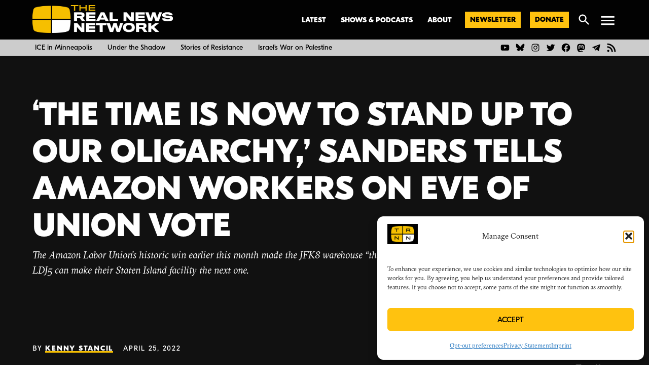

--- FILE ---
content_type: text/html; charset=UTF-8
request_url: https://therealnews.com/the-time-is-now-to-stand-up-to-our-oligarchy-sanders-tells-amazon-workers-on-eve-of-union-vote
body_size: 81198
content:
<!doctype html>
<html lang="en-US">
<head>
	<meta charset="UTF-8" />
	<meta name="viewport" content="width=device-width, initial-scale=1" />
	<link rel="profile" href="https://gmpg.org/xfn/11" />
	<meta name='robots' content='index, follow, max-image-preview:large, max-snippet:-1, max-video-preview:-1' />
<link rel='preconnect' href='https://i0.wp.com' >
<link rel='preconnect' href='https://i.ytimg.com' >

	<!-- This site is optimized with the Yoast SEO Premium plugin v26.6 (Yoast SEO v26.6) - https://yoast.com/wordpress/plugins/seo/ -->
	<title>&#039;The time is now to stand up to our oligarchy,&#039; Sanders tells Amazon workers on eve of union vote</title><link rel="preload" href="https://i0.wp.com/therealnews.com/wp-content/uploads/2022/08/lockup-duochrome-bright-1.png?fit=3000%2C595&amp;ssl=1" as="image" imagesrcset="https://i0.wp.com/therealnews.com/wp-content/uploads/2022/08/lockup-duochrome-bright-1.png?w=3000&amp;ssl=1 3000w, https://i0.wp.com/therealnews.com/wp-content/uploads/2022/08/lockup-duochrome-bright-1.png?resize=300%2C60&amp;ssl=1 300w, https://i0.wp.com/therealnews.com/wp-content/uploads/2022/08/lockup-duochrome-bright-1.png?resize=1024%2C203&amp;ssl=1 1024w, https://i0.wp.com/therealnews.com/wp-content/uploads/2022/08/lockup-duochrome-bright-1.png?resize=768%2C152&amp;ssl=1 768w, https://i0.wp.com/therealnews.com/wp-content/uploads/2022/08/lockup-duochrome-bright-1.png?resize=1536%2C305&amp;ssl=1 1536w, https://i0.wp.com/therealnews.com/wp-content/uploads/2022/08/lockup-duochrome-bright-1.png?resize=2048%2C406&amp;ssl=1 2048w, https://i0.wp.com/therealnews.com/wp-content/uploads/2022/08/lockup-duochrome-bright-1.png?resize=1200%2C238&amp;ssl=1 1200w, https://i0.wp.com/therealnews.com/wp-content/uploads/2022/08/lockup-duochrome-bright-1.png?resize=1568%2C311&amp;ssl=1 1568w, https://i0.wp.com/therealnews.com/wp-content/uploads/2022/08/lockup-duochrome-bright-1.png?resize=400%2C79&amp;ssl=1 400w, https://i0.wp.com/therealnews.com/wp-content/uploads/2022/08/lockup-duochrome-bright-1.png?w=2340&amp;ssl=1 2340w, https://i0.wp.com/therealnews.com/wp-content/uploads/2022/08/lockup-duochrome-bright-1.png?fit=3000%2C595&amp;ssl=1&amp;w=370 370w" imagesizes="(max-width: 3000px) 100vw, 3000px" fetchpriority="high"><link rel="preload" href="https://i0.wp.com/therealnews.com/wp-content/uploads/2022/04/GettyImages-1240209729-scaled.jpg?fit=2000%2C1333&amp;ssl=1" as="image" imagesrcset="https://i0.wp.com/therealnews.com/wp-content/uploads/2022/04/GettyImages-1240209729-scaled.jpg?w=2560&amp;ssl=1 2560w, https://i0.wp.com/therealnews.com/wp-content/uploads/2022/04/GettyImages-1240209729-scaled.jpg?resize=300%2C200&amp;ssl=1 300w, https://i0.wp.com/therealnews.com/wp-content/uploads/2022/04/GettyImages-1240209729-scaled.jpg?resize=1024%2C682&amp;ssl=1 1024w, https://i0.wp.com/therealnews.com/wp-content/uploads/2022/04/GettyImages-1240209729-scaled.jpg?resize=768%2C512&amp;ssl=1 768w, https://i0.wp.com/therealnews.com/wp-content/uploads/2022/04/GettyImages-1240209729-scaled.jpg?resize=1536%2C1023&amp;ssl=1 1536w, https://i0.wp.com/therealnews.com/wp-content/uploads/2022/04/GettyImages-1240209729-scaled.jpg?resize=2048%2C1365&amp;ssl=1 2048w, https://i0.wp.com/therealnews.com/wp-content/uploads/2022/04/GettyImages-1240209729-scaled.jpg?resize=1200%2C800&amp;ssl=1 1200w, https://i0.wp.com/therealnews.com/wp-content/uploads/2022/04/GettyImages-1240209729-scaled.jpg?resize=600%2C400&amp;ssl=1 600w, https://i0.wp.com/therealnews.com/wp-content/uploads/2022/04/GettyImages-1240209729-scaled.jpg?resize=1568%2C1045&amp;ssl=1 1568w, https://i0.wp.com/therealnews.com/wp-content/uploads/2022/04/GettyImages-1240209729-scaled.jpg?resize=400%2C267&amp;ssl=1 400w, https://i0.wp.com/therealnews.com/wp-content/uploads/2022/04/GettyImages-1240209729-scaled.jpg?resize=706%2C470&amp;ssl=1 706w, https://i0.wp.com/therealnews.com/wp-content/uploads/2022/04/GettyImages-1240209729-scaled.jpg?w=2340&amp;ssl=1 2340w, https://i0.wp.com/therealnews.com/wp-content/uploads/2022/04/GettyImages-1240209729-scaled.jpg?fit=2000%2C1333&amp;ssl=1&amp;w=370 370w" imagesizes="(max-width: 2000px) 100vw, 2000px" fetchpriority="high"><style id="perfmatters-used-css">#jp-relatedposts{display:none;padding-top:1em;margin:1em 0;position:relative;clear:both;}.jp-relatedposts::after{content:"";display:block;clear:both;}#jp-relatedposts h3.jp-relatedposts-headline{margin:0 0 1em 0;display:inline-block;float:left;font-size:9pt;font-weight:700;font-family:inherit;}#jp-relatedposts h3.jp-relatedposts-headline em::before{content:"";display:block;width:100%;min-width:30px;border-top:1px solid #dcdcde;border-top:1px solid rgba(0,0,0,.2);margin-bottom:1em;}#jp-relatedposts h3.jp-relatedposts-headline em{font-style:normal;font-weight:700;}@media print{.jp-relatedposts{display:none !important;}}.cmplz-blocked-content-container .cmplz-blocked-content-notice .cmplz-blocked-content-notice-body,.cmplz-wp-video .cmplz-blocked-content-notice .cmplz-blocked-content-notice-body{display:block;}@keyframes cmplz-fadein{from{opacity:0;}to{opacity:1;}}.jetpack_widget_social_icons ul,.jetpack_widget_social_icons li{list-style:none;}.jetpack_widget_social_icons ul{display:block;margin:0 0 1.5em;padding:0;}.jetpack_widget_social_icons ul li{border:0;display:inline-block;line-height:1;margin:0;padding:0;}.jetpack_widget_social_icons ul li::before,.jetpack_widget_social_icons ul li::after{display:none;}.jetpack_widget_social_icons a{border:0;box-shadow:none;display:block;height:24px;text-decoration:none;width:24px;}.jetpack_widget_social_icons svg{color:inherit;fill:currentColor;height:inherit;vertical-align:middle;width:inherit;}.jetpack_widget_social_icons ul.size-medium a{height:32px;width:32px;}.jetpack_widget_social_icons ul.size-large a{height:48px;width:48px;}.screen-reader-text{border:0;clip:rect(1px,1px,1px,1px);clip-path:inset(50%);height:1px;margin:-1px;overflow:hidden;padding:0;position:absolute !important;width:1px;word-wrap:normal !important;}.side-widget.republication_tracker_tool,.widget.republication_tracker_tool{text-align:center;max-width:300px;margin:0 auto;}.side-widget.republication_tracker_tool p,.widget.republication_tracker_tool p{margin-bottom:1em;}.side-widget.republication_tracker_tool a.license,.widget.republication_tracker_tool a.license{border-top:3px double #ddd;border-bottom:3px double #ddd;padding:1em 0;min-width:100%;display:block;}.side-widget.republication_tracker_tool
  button.republication-tracker-tool-button,.widget.republication_tracker_tool button.republication-tracker-tool-button{width:100%;background:#2a7ac2;border:1px solid #255b98;color:#fff;padding:1em;font-size:1.25em;margin:0 0 1em 0;display:block;border-radius:.25em;font-weight:bold;text-shadow:1px 1px 1px #255b98;}.side-widget.republication_tracker_tool
  button.republication-tracker-tool-button:hover,.widget.republication_tracker_tool
  button.republication-tracker-tool-button:hover{background-color:#2863a7;text-decoration:none;cursor:pointer;}#republication-tracker-tool-modal{position:fixed;z-index:999999999;top:0;left:0;width:100%;height:100%;background-color:rgba(0,0,0,.75);}#republication-tracker-tool-modal-content{position:absolute;width:90%;max-width:800px;max-height:90%;overflow:auto;top:50%;left:50%;transform:translate(-50%,-50%);background-color:#fff;padding:2em;text-align:left;}#republication-tracker-tool-modal-content textarea{font-family:monospace;font-size:smaller;box-sizing:border-box;width:100%;margin:.5em 0 2em 0;cursor:auto;background-color:inherit;border-color:inherit;}#republication-tracker-tool-modal-content h2,#republication-tracker-tool-modal-content .cc-license,#republication-tracker-tool-modal-content .cc-policy{border-bottom:1px solid #ccc;padding-bottom:1em;}#republication-tracker-tool-modal-content .cc-license,#republication-tracker-tool-modal-content .cc-policy{margin-bottom:2em;}#republication-tracker-tool-modal-content .cc-license img{margin-bottom:1em;}#republication-tracker-tool-modal-content .article-info h1{margin-bottom:0;}.republication-tracker-tool-close{background:transparent !important;border:0 !important;color:#000 !important;padding:.5em !important;position:absolute;top:0;right:.5em;font-family:sans-serif;text-transform:lowercase;font-size:2em;}.republication-tracker-tool-close:hover{cursor:pointer;opacity:.8;}.republication_tracker_tool .license img{width:88px;}.screen-reader-text{border:0;clip:rect(1px,1px,1px,1px);clip-path:inset(50%);height:1px;margin:-1px;overflow:hidden;padding:0;position:absolute !important;width:1px;word-wrap:normal !important;}</style>
	<meta name="description" content="The Amazon Labor Union&#039;s historic win earlier this month made the JFK8 warehouse &quot;the first domino to fall,&quot; said Rep. Ocasio-Cortez. Workers at LDJ5 can make their Staten Island facility the next one." />
	<link rel="canonical" href="https://therealnews.com/the-time-is-now-to-stand-up-to-our-oligarchy-sanders-tells-amazon-workers-on-eve-of-union-vote" />
	<meta property="og:locale" content="en_US" />
	<meta property="og:type" content="article" />
	<meta property="og:title" content="&#039;The time is now to stand up to our oligarchy,&#039; Sanders tells Amazon workers on eve of union vote" />
	<meta property="og:description" content="The Amazon Labor Union&#039;s historic win earlier this month made the JFK8 warehouse &quot;the first domino to fall,&quot; said Rep. Ocasio-Cortez. Workers at LDJ5 can make their Staten Island facility the next one." />
	<meta property="og:url" content="https://therealnews.com/the-time-is-now-to-stand-up-to-our-oligarchy-sanders-tells-amazon-workers-on-eve-of-union-vote" />
	<meta property="og:site_name" content="The Real News Network" />
	<meta property="article:publisher" content="https://www.facebook.com/therealnews" />
	<meta property="article:published_time" content="2022-04-25T17:34:51+00:00" />
	<meta property="article:modified_time" content="2024-03-21T00:06:02+00:00" />
	<meta property="og:image" content="https://therealnews.com/wp-content/uploads/2022/04/GettyImages-1240209729-scaled.jpg" />
	<meta property="og:image:width" content="2560" />
	<meta property="og:image:height" content="1706" />
	<meta property="og:image:type" content="image/jpeg" />
	<meta name="author" content="Kenny Stancil" />
	<meta name="twitter:card" content="summary_large_image" />
	<meta name="twitter:creator" content="@therealnews" />
	<meta name="twitter:site" content="@therealnews" />
	<meta name="twitter:label1" content="Written by" />
	<meta name="twitter:data1" content="Kenny Stancil" />
	<meta name="twitter:label2" content="Est. reading time" />
	<meta name="twitter:data2" content="6 minutes" />
	<script type="application/ld+json" class="yoast-schema-graph">{"@context":"https://schema.org","@graph":[{"@type":"NewsArticle","@id":"https://therealnews.com/the-time-is-now-to-stand-up-to-our-oligarchy-sanders-tells-amazon-workers-on-eve-of-union-vote#article","isPartOf":{"@id":"https://therealnews.com/the-time-is-now-to-stand-up-to-our-oligarchy-sanders-tells-amazon-workers-on-eve-of-union-vote"},"author":[{"@id":"https://therealnews.com/#/schema/person/image/e0c1d500adaef5435898b32fd4f8804f"}],"headline":"&#8216;The time is now to stand up to our oligarchy,&#8217; Sanders tells Amazon workers on eve of union vote","datePublished":"2022-04-25T17:34:51+00:00","dateModified":"2024-03-21T00:06:02+00:00","mainEntityOfPage":{"@id":"https://therealnews.com/the-time-is-now-to-stand-up-to-our-oligarchy-sanders-tells-amazon-workers-on-eve-of-union-vote"},"wordCount":1386,"publisher":{"@id":"https://therealnews.com/#organization"},"image":{"@id":"https://therealnews.com/the-time-is-now-to-stand-up-to-our-oligarchy-sanders-tells-amazon-workers-on-eve-of-union-vote#primaryimage"},"thumbnailUrl":"https://i0.wp.com/therealnews.com/wp-content/uploads/2022/04/GettyImages-1240209729-scaled.jpg?fit=2560%2C1706&ssl=1","keywords":["article","labor","Reprint"],"articleSection":["Economy and Inequality"],"inLanguage":"en-US","copyrightYear":"2022","copyrightHolder":{"@id":"https://therealnews.com/#organization"}},{"@type":"WebPage","@id":"https://therealnews.com/the-time-is-now-to-stand-up-to-our-oligarchy-sanders-tells-amazon-workers-on-eve-of-union-vote","url":"https://therealnews.com/the-time-is-now-to-stand-up-to-our-oligarchy-sanders-tells-amazon-workers-on-eve-of-union-vote","name":"'The time is now to stand up to our oligarchy,' Sanders tells Amazon workers on eve of union vote","isPartOf":{"@id":"https://therealnews.com/#website"},"primaryImageOfPage":{"@id":"https://therealnews.com/the-time-is-now-to-stand-up-to-our-oligarchy-sanders-tells-amazon-workers-on-eve-of-union-vote#primaryimage"},"image":{"@id":"https://therealnews.com/the-time-is-now-to-stand-up-to-our-oligarchy-sanders-tells-amazon-workers-on-eve-of-union-vote#primaryimage"},"thumbnailUrl":"https://i0.wp.com/therealnews.com/wp-content/uploads/2022/04/GettyImages-1240209729-scaled.jpg?fit=2560%2C1706&ssl=1","datePublished":"2022-04-25T17:34:51+00:00","dateModified":"2024-03-21T00:06:02+00:00","description":"The Amazon Labor Union's historic win earlier this month made the JFK8 warehouse \"the first domino to fall,\" said Rep. Ocasio-Cortez. Workers at LDJ5 can make their Staten Island facility the next one.","breadcrumb":{"@id":"https://therealnews.com/the-time-is-now-to-stand-up-to-our-oligarchy-sanders-tells-amazon-workers-on-eve-of-union-vote#breadcrumb"},"inLanguage":"en-US","potentialAction":[{"@type":"ReadAction","target":["https://therealnews.com/the-time-is-now-to-stand-up-to-our-oligarchy-sanders-tells-amazon-workers-on-eve-of-union-vote"]}]},{"@type":"ImageObject","inLanguage":"en-US","@id":"https://therealnews.com/the-time-is-now-to-stand-up-to-our-oligarchy-sanders-tells-amazon-workers-on-eve-of-union-vote#primaryimage","url":"https://i0.wp.com/therealnews.com/wp-content/uploads/2022/04/GettyImages-1240209729-scaled.jpg?fit=2560%2C1706&ssl=1","contentUrl":"https://i0.wp.com/therealnews.com/wp-content/uploads/2022/04/GettyImages-1240209729-scaled.jpg?fit=2560%2C1706&ssl=1","width":2560,"height":1706,"caption":"US Senator Bernie Sanders speaks with Amazon workers during a rally outside the company building in Staten Island, New York City, on April 24, 2022. Kena Betancur/AFP via Getty Images"},{"@type":"BreadcrumbList","@id":"https://therealnews.com/the-time-is-now-to-stand-up-to-our-oligarchy-sanders-tells-amazon-workers-on-eve-of-union-vote#breadcrumb","itemListElement":[{"@type":"ListItem","position":1,"name":"Home","item":"https://therealnews.com/"},{"@type":"ListItem","position":2,"name":"&#8216;The time is now to stand up to our oligarchy,&#8217; Sanders tells Amazon workers on eve of union vote"}]},{"@type":"WebSite","@id":"https://therealnews.com/#website","url":"https://therealnews.com/","name":"The Real News Network","description":"","publisher":{"@id":"https://therealnews.com/#organization"},"potentialAction":[{"@type":"SearchAction","target":{"@type":"EntryPoint","urlTemplate":"https://therealnews.com/?s={search_term_string}"},"query-input":{"@type":"PropertyValueSpecification","valueRequired":true,"valueName":"search_term_string"}}],"inLanguage":"en-US"},{"@type":"Organization","@id":"https://therealnews.com/#organization","name":"The Real News Network","url":"https://therealnews.com/","logo":{"@type":"ImageObject","inLanguage":"en-US","@id":"https://therealnews.com/#/schema/logo/image/","url":"https://i0.wp.com/therealnews.com/wp-content/uploads/2022/08/lockup-duochrome-dark.png?fit=3000%2C595&ssl=1","contentUrl":"https://i0.wp.com/therealnews.com/wp-content/uploads/2022/08/lockup-duochrome-dark.png?fit=3000%2C595&ssl=1","width":3000,"height":595,"caption":"The Real News Network"},"image":{"@id":"https://therealnews.com/#/schema/logo/image/"},"sameAs":["https://www.facebook.com/therealnews","https://x.com/therealnews","https://www.instagram.com/therealnewsnetwork/","https://www.youtube.com/c/therealnews"]},{"@type":"Person","@id":"https://therealnews.com/#/schema/person/image/e0c1d500adaef5435898b32fd4f8804f","name":"Kenny Stancil","image":{"@type":"ImageObject","inLanguage":"en-US","@id":"https://therealnews.com/#/schema/person/image/445d9317a5b790de0339c6f0a6d61946","url":"https://secure.gravatar.com/avatar/?s=96&d=blank&r=g","contentUrl":"https://secure.gravatar.com/avatar/?s=96&d=blank&r=g","caption":"Kenny Stancil"},"description":"Kenny Stancil is a staff writer for Common Dreams. Follow him on Twitter: @kenny_stancil.","url":"https://therealnews.com/author/kenny-stancil"}]}</script>
	<!-- / Yoast SEO Premium plugin. -->


<link rel='dns-prefetch' href='//stats.wp.com' />
<link rel='dns-prefetch' href='//cdn.parsely.com' />
<link rel='dns-prefetch' href='//www.googletagmanager.com' />
<link rel='dns-prefetch' href='//v0.wordpress.com' />
<link rel='preconnect' href='//c0.wp.com' />
<link rel='preconnect' href='//i0.wp.com' />
<link rel="alternate" type="application/rss+xml" title="The Real News Network &raquo; Feed" href="https://therealnews.com/feed" />
<link rel="alternate" type="application/rss+xml" title="The Real News Network &raquo; Comments Feed" href="https://therealnews.com/comments/feed" />
<link rel="alternate" title="oEmbed (JSON)" type="application/json+oembed" href="https://therealnews.com/wp-json/oembed/1.0/embed?url=https%3A%2F%2Ftherealnews.com%2Fthe-time-is-now-to-stand-up-to-our-oligarchy-sanders-tells-amazon-workers-on-eve-of-union-vote" />
<link rel="alternate" title="oEmbed (XML)" type="text/xml+oembed" href="https://therealnews.com/wp-json/oembed/1.0/embed?url=https%3A%2F%2Ftherealnews.com%2Fthe-time-is-now-to-stand-up-to-our-oligarchy-sanders-tells-amazon-workers-on-eve-of-union-vote&#038;format=xml" />
<style id='wp-img-auto-sizes-contain-inline-css'>img:is([sizes=auto i],[sizes^="auto," i]){contain-intrinsic-size:3000px 1500px}</style>
<link rel="stylesheet" id="jetpack_related-posts-css" media="all" data-pmdelayedstyle="https://c0.wp.com/p/jetpack/15.4/modules/related-posts/related-posts.css">
<style id='wp-block-library-inline-css'>:root{--wp-block-synced-color:#7a00df;--wp-block-synced-color--rgb:122,0,223;--wp-bound-block-color:var(--wp-block-synced-color);--wp-editor-canvas-background:#ddd;--wp-admin-theme-color:#007cba;--wp-admin-theme-color--rgb:0,124,186;--wp-admin-theme-color-darker-10:#006ba1;--wp-admin-theme-color-darker-10--rgb:0,107,160.5;--wp-admin-theme-color-darker-20:#005a87;--wp-admin-theme-color-darker-20--rgb:0,90,135;--wp-admin-border-width-focus:2px}@media (min-resolution:192dpi){:root{--wp-admin-border-width-focus:1.5px}}.wp-element-button{cursor:pointer}:root .has-very-light-gray-background-color{background-color:#eee}:root .has-very-dark-gray-background-color{background-color:#313131}:root .has-very-light-gray-color{color:#eee}:root .has-very-dark-gray-color{color:#313131}:root .has-vivid-green-cyan-to-vivid-cyan-blue-gradient-background{background:linear-gradient(135deg,#00d084,#0693e3)}:root .has-purple-crush-gradient-background{background:linear-gradient(135deg,#34e2e4,#4721fb 50%,#ab1dfe)}:root .has-hazy-dawn-gradient-background{background:linear-gradient(135deg,#faaca8,#dad0ec)}:root .has-subdued-olive-gradient-background{background:linear-gradient(135deg,#fafae1,#67a671)}:root .has-atomic-cream-gradient-background{background:linear-gradient(135deg,#fdd79a,#004a59)}:root .has-nightshade-gradient-background{background:linear-gradient(135deg,#330968,#31cdcf)}:root .has-midnight-gradient-background{background:linear-gradient(135deg,#020381,#2874fc)}:root{--wp--preset--font-size--normal:16px;--wp--preset--font-size--huge:42px}.has-regular-font-size{font-size:1em}.has-larger-font-size{font-size:2.625em}.has-normal-font-size{font-size:var(--wp--preset--font-size--normal)}.has-huge-font-size{font-size:var(--wp--preset--font-size--huge)}.has-text-align-center{text-align:center}.has-text-align-left{text-align:left}.has-text-align-right{text-align:right}.has-fit-text{white-space:nowrap!important}#end-resizable-editor-section{display:none}.aligncenter{clear:both}.items-justified-left{justify-content:flex-start}.items-justified-center{justify-content:center}.items-justified-right{justify-content:flex-end}.items-justified-space-between{justify-content:space-between}.screen-reader-text{border:0;clip-path:inset(50%);height:1px;margin:-1px;overflow:hidden;padding:0;position:absolute;width:1px;word-wrap:normal!important}.screen-reader-text:focus{background-color:#ddd;clip-path:none;color:#444;display:block;font-size:1em;height:auto;left:5px;line-height:normal;padding:15px 23px 14px;text-decoration:none;top:5px;width:auto;z-index:100000}html :where(.has-border-color){border-style:solid}html :where([style*=border-top-color]){border-top-style:solid}html :where([style*=border-right-color]){border-right-style:solid}html :where([style*=border-bottom-color]){border-bottom-style:solid}html :where([style*=border-left-color]){border-left-style:solid}html :where([style*=border-width]){border-style:solid}html :where([style*=border-top-width]){border-top-style:solid}html :where([style*=border-right-width]){border-right-style:solid}html :where([style*=border-bottom-width]){border-bottom-style:solid}html :where([style*=border-left-width]){border-left-style:solid}html :where(img[class*=wp-image-]){height:auto;max-width:100%}:where(figure){margin:0 0 1em}html :where(.is-position-sticky){--wp-admin--admin-bar--position-offset:var(--wp-admin--admin-bar--height,0px)}@media screen and (max-width:600px){html :where(.is-position-sticky){--wp-admin--admin-bar--position-offset:0px}}</style><style id='wp-block-button-inline-css'>.wp-block-button__link{align-content:center;box-sizing:border-box;cursor:pointer;display:inline-block;height:100%;text-align:center;word-break:break-word}.wp-block-button__link.aligncenter{text-align:center}.wp-block-button__link.alignright{text-align:right}:where(.wp-block-button__link){border-radius:9999px;box-shadow:none;padding:calc(.667em + 2px) calc(1.333em + 2px);text-decoration:none}.wp-block-button[style*=text-decoration] .wp-block-button__link{text-decoration:inherit}.wp-block-buttons>.wp-block-button.has-custom-width{max-width:none}.wp-block-buttons>.wp-block-button.has-custom-width .wp-block-button__link{width:100%}.wp-block-buttons>.wp-block-button.has-custom-font-size .wp-block-button__link{font-size:inherit}.wp-block-buttons>.wp-block-button.wp-block-button__width-25{width:calc(25% - var(--wp--style--block-gap,.5em)*.75)}.wp-block-buttons>.wp-block-button.wp-block-button__width-50{width:calc(50% - var(--wp--style--block-gap,.5em)*.5)}.wp-block-buttons>.wp-block-button.wp-block-button__width-75{width:calc(75% - var(--wp--style--block-gap,.5em)*.25)}.wp-block-buttons>.wp-block-button.wp-block-button__width-100{flex-basis:100%;width:100%}.wp-block-buttons.is-vertical>.wp-block-button.wp-block-button__width-25{width:25%}.wp-block-buttons.is-vertical>.wp-block-button.wp-block-button__width-50{width:50%}.wp-block-buttons.is-vertical>.wp-block-button.wp-block-button__width-75{width:75%}.wp-block-button.is-style-squared,.wp-block-button__link.wp-block-button.is-style-squared{border-radius:0}.wp-block-button.no-border-radius,.wp-block-button__link.no-border-radius{border-radius:0!important}:root :where(.wp-block-button .wp-block-button__link.is-style-outline),:root :where(.wp-block-button.is-style-outline>.wp-block-button__link){border:2px solid;padding:.667em 1.333em}:root :where(.wp-block-button .wp-block-button__link.is-style-outline:not(.has-text-color)),:root :where(.wp-block-button.is-style-outline>.wp-block-button__link:not(.has-text-color)){color:currentColor}:root :where(.wp-block-button .wp-block-button__link.is-style-outline:not(.has-background)),:root :where(.wp-block-button.is-style-outline>.wp-block-button__link:not(.has-background)){background-color:initial;background-image:none}</style>
<style id='wp-block-media-text-inline-css'>.wp-block-media-text{box-sizing:border-box;direction:ltr;display:grid;grid-template-columns:50% 1fr;grid-template-rows:auto}.wp-block-media-text.has-media-on-the-right{grid-template-columns:1fr 50%}.wp-block-media-text.is-vertically-aligned-top>.wp-block-media-text__content,.wp-block-media-text.is-vertically-aligned-top>.wp-block-media-text__media{align-self:start}.wp-block-media-text.is-vertically-aligned-center>.wp-block-media-text__content,.wp-block-media-text.is-vertically-aligned-center>.wp-block-media-text__media,.wp-block-media-text>.wp-block-media-text__content,.wp-block-media-text>.wp-block-media-text__media{align-self:center}.wp-block-media-text.is-vertically-aligned-bottom>.wp-block-media-text__content,.wp-block-media-text.is-vertically-aligned-bottom>.wp-block-media-text__media{align-self:end}.wp-block-media-text>.wp-block-media-text__media{grid-column:1;grid-row:1;margin:0}.wp-block-media-text>.wp-block-media-text__content{direction:ltr;grid-column:2;grid-row:1;padding:0 8%;word-break:break-word}.wp-block-media-text.has-media-on-the-right>.wp-block-media-text__media{grid-column:2;grid-row:1}.wp-block-media-text.has-media-on-the-right>.wp-block-media-text__content{grid-column:1;grid-row:1}.wp-block-media-text__media a{display:block}.wp-block-media-text__media img,.wp-block-media-text__media video{height:auto;max-width:unset;vertical-align:middle;width:100%}.wp-block-media-text.is-image-fill>.wp-block-media-text__media{background-size:cover;height:100%;min-height:250px}.wp-block-media-text.is-image-fill>.wp-block-media-text__media>a{display:block;height:100%}.wp-block-media-text.is-image-fill>.wp-block-media-text__media img{height:1px;margin:-1px;overflow:hidden;padding:0;position:absolute;width:1px;clip:rect(0,0,0,0);border:0}.wp-block-media-text.is-image-fill-element>.wp-block-media-text__media{height:100%;min-height:250px}.wp-block-media-text.is-image-fill-element>.wp-block-media-text__media>a{display:block;height:100%}.wp-block-media-text.is-image-fill-element>.wp-block-media-text__media img{height:100%;object-fit:cover;width:100%}@media (max-width:600px){.wp-block-media-text.is-stacked-on-mobile{grid-template-columns:100%!important}.wp-block-media-text.is-stacked-on-mobile>.wp-block-media-text__media{grid-column:1;grid-row:1}.wp-block-media-text.is-stacked-on-mobile>.wp-block-media-text__content{grid-column:1;grid-row:2}}</style>
<style id='wp-block-buttons-inline-css'>.wp-block-buttons{box-sizing:border-box}.wp-block-buttons.is-vertical{flex-direction:column}.wp-block-buttons.is-vertical>.wp-block-button:last-child{margin-bottom:0}.wp-block-buttons>.wp-block-button{display:inline-block;margin:0}.wp-block-buttons.is-content-justification-left{justify-content:flex-start}.wp-block-buttons.is-content-justification-left.is-vertical{align-items:flex-start}.wp-block-buttons.is-content-justification-center{justify-content:center}.wp-block-buttons.is-content-justification-center.is-vertical{align-items:center}.wp-block-buttons.is-content-justification-right{justify-content:flex-end}.wp-block-buttons.is-content-justification-right.is-vertical{align-items:flex-end}.wp-block-buttons.is-content-justification-space-between{justify-content:space-between}.wp-block-buttons.aligncenter{text-align:center}.wp-block-buttons:not(.is-content-justification-space-between,.is-content-justification-right,.is-content-justification-left,.is-content-justification-center) .wp-block-button.aligncenter{margin-left:auto;margin-right:auto;width:100%}.wp-block-buttons[style*=text-decoration] .wp-block-button,.wp-block-buttons[style*=text-decoration] .wp-block-button__link{text-decoration:inherit}.wp-block-buttons.has-custom-font-size .wp-block-button__link{font-size:inherit}.wp-block-buttons .wp-block-button__link{width:100%}.wp-block-button.aligncenter{text-align:center}</style>
<style id='wp-block-columns-inline-css'>.wp-block-columns{box-sizing:border-box;display:flex;flex-wrap:wrap!important}@media (min-width:782px){.wp-block-columns{flex-wrap:nowrap!important}}.wp-block-columns{align-items:normal!important}.wp-block-columns.are-vertically-aligned-top{align-items:flex-start}.wp-block-columns.are-vertically-aligned-center{align-items:center}.wp-block-columns.are-vertically-aligned-bottom{align-items:flex-end}@media (max-width:781px){.wp-block-columns:not(.is-not-stacked-on-mobile)>.wp-block-column{flex-basis:100%!important}}@media (min-width:782px){.wp-block-columns:not(.is-not-stacked-on-mobile)>.wp-block-column{flex-basis:0;flex-grow:1}.wp-block-columns:not(.is-not-stacked-on-mobile)>.wp-block-column[style*=flex-basis]{flex-grow:0}}.wp-block-columns.is-not-stacked-on-mobile{flex-wrap:nowrap!important}.wp-block-columns.is-not-stacked-on-mobile>.wp-block-column{flex-basis:0;flex-grow:1}.wp-block-columns.is-not-stacked-on-mobile>.wp-block-column[style*=flex-basis]{flex-grow:0}:where(.wp-block-columns){margin-bottom:1.75em}:where(.wp-block-columns.has-background){padding:1.25em 2.375em}.wp-block-column{flex-grow:1;min-width:0;overflow-wrap:break-word;word-break:break-word}.wp-block-column.is-vertically-aligned-top{align-self:flex-start}.wp-block-column.is-vertically-aligned-center{align-self:center}.wp-block-column.is-vertically-aligned-bottom{align-self:flex-end}.wp-block-column.is-vertically-aligned-stretch{align-self:stretch}.wp-block-column.is-vertically-aligned-bottom,.wp-block-column.is-vertically-aligned-center,.wp-block-column.is-vertically-aligned-top{width:100%}</style>
<style id='wp-block-embed-inline-css'>.wp-block-embed.alignleft,.wp-block-embed.alignright,.wp-block[data-align=left]>[data-type="core/embed"],.wp-block[data-align=right]>[data-type="core/embed"]{max-width:360px;width:100%}.wp-block-embed.alignleft .wp-block-embed__wrapper,.wp-block-embed.alignright .wp-block-embed__wrapper,.wp-block[data-align=left]>[data-type="core/embed"] .wp-block-embed__wrapper,.wp-block[data-align=right]>[data-type="core/embed"] .wp-block-embed__wrapper{min-width:280px}.wp-block-cover .wp-block-embed{min-height:240px;min-width:320px}.wp-block-embed{overflow-wrap:break-word}.wp-block-embed :where(figcaption){margin-bottom:1em;margin-top:.5em}.wp-block-embed iframe{max-width:100%}.wp-block-embed__wrapper{position:relative}.wp-embed-responsive .wp-has-aspect-ratio .wp-block-embed__wrapper:before{content:"";display:block;padding-top:50%}.wp-embed-responsive .wp-has-aspect-ratio iframe{bottom:0;height:100%;left:0;position:absolute;right:0;top:0;width:100%}.wp-embed-responsive .wp-embed-aspect-21-9 .wp-block-embed__wrapper:before{padding-top:42.85%}.wp-embed-responsive .wp-embed-aspect-18-9 .wp-block-embed__wrapper:before{padding-top:50%}.wp-embed-responsive .wp-embed-aspect-16-9 .wp-block-embed__wrapper:before{padding-top:56.25%}.wp-embed-responsive .wp-embed-aspect-4-3 .wp-block-embed__wrapper:before{padding-top:75%}.wp-embed-responsive .wp-embed-aspect-1-1 .wp-block-embed__wrapper:before{padding-top:100%}.wp-embed-responsive .wp-embed-aspect-9-16 .wp-block-embed__wrapper:before{padding-top:177.77%}.wp-embed-responsive .wp-embed-aspect-1-2 .wp-block-embed__wrapper:before{padding-top:200%}</style>
<style id='wp-block-embed-theme-inline-css'>.wp-block-embed :where(figcaption){color:#555;font-size:13px;text-align:center}.is-dark-theme .wp-block-embed :where(figcaption){color:#ffffffa6}.wp-block-embed{margin:0 0 1em}</style>
<style id='wp-block-paragraph-inline-css'>.is-small-text{font-size:.875em}.is-regular-text{font-size:1em}.is-large-text{font-size:2.25em}.is-larger-text{font-size:3em}.has-drop-cap:not(:focus):first-letter{float:left;font-size:8.4em;font-style:normal;font-weight:100;line-height:.68;margin:.05em .1em 0 0;text-transform:uppercase}body.rtl .has-drop-cap:not(:focus):first-letter{float:none;margin-left:.1em}p.has-drop-cap.has-background{overflow:hidden}:root :where(p.has-background){padding:1.25em 2.375em}:where(p.has-text-color:not(.has-link-color)) a{color:inherit}p.has-text-align-left[style*="writing-mode:vertical-lr"],p.has-text-align-right[style*="writing-mode:vertical-rl"]{rotate:180deg}</style>
<style id='wp-block-pullquote-inline-css'>.wp-block-pullquote{box-sizing:border-box;margin:0 0 1em;overflow-wrap:break-word;padding:4em 0;text-align:center}.wp-block-pullquote blockquote,.wp-block-pullquote p{color:inherit}.wp-block-pullquote blockquote{margin:0}.wp-block-pullquote p{margin-top:0}.wp-block-pullquote p:last-child{margin-bottom:0}.wp-block-pullquote.alignleft,.wp-block-pullquote.alignright{max-width:420px}.wp-block-pullquote cite,.wp-block-pullquote footer{position:relative}.wp-block-pullquote .has-text-color a{color:inherit}.wp-block-pullquote.has-text-align-left blockquote{text-align:left}.wp-block-pullquote.has-text-align-right blockquote{text-align:right}.wp-block-pullquote.has-text-align-center blockquote{text-align:center}.wp-block-pullquote.is-style-solid-color{border:none}.wp-block-pullquote.is-style-solid-color blockquote{margin-left:auto;margin-right:auto;max-width:60%}.wp-block-pullquote.is-style-solid-color blockquote p{font-size:2em;margin-bottom:0;margin-top:0}.wp-block-pullquote.is-style-solid-color blockquote cite{font-style:normal;text-transform:none}.wp-block-pullquote :where(cite){color:inherit;display:block}</style>
<style id='wp-block-pullquote-theme-inline-css'>.wp-block-pullquote{border-bottom:4px solid;border-top:4px solid;color:currentColor;margin-bottom:1.75em}.wp-block-pullquote :where(cite),.wp-block-pullquote :where(footer),.wp-block-pullquote__citation{color:currentColor;font-size:.8125em;font-style:normal;text-transform:uppercase}</style>
<style id='global-styles-inline-css'>:root{--wp--preset--aspect-ratio--square: 1;--wp--preset--aspect-ratio--4-3: 4/3;--wp--preset--aspect-ratio--3-4: 3/4;--wp--preset--aspect-ratio--3-2: 3/2;--wp--preset--aspect-ratio--2-3: 2/3;--wp--preset--aspect-ratio--16-9: 16/9;--wp--preset--aspect-ratio--9-16: 9/16;--wp--preset--color--black: #000000;--wp--preset--color--cyan-bluish-gray: #abb8c3;--wp--preset--color--white: #FFFFFF;--wp--preset--color--pale-pink: #f78da7;--wp--preset--color--vivid-red: #cf2e2e;--wp--preset--color--luminous-vivid-orange: #ff6900;--wp--preset--color--luminous-vivid-amber: #fcb900;--wp--preset--color--light-green-cyan: #7bdcb5;--wp--preset--color--vivid-green-cyan: #00d084;--wp--preset--color--pale-cyan-blue: #8ed1fc;--wp--preset--color--vivid-cyan-blue: #0693e3;--wp--preset--color--vivid-purple: #9b51e0;--wp--preset--color--primary: #ffc20f;--wp--preset--color--primary-variation: #d79a00;--wp--preset--color--secondary: #000000;--wp--preset--color--secondary-variation: #000000;--wp--preset--color--dark-gray: #111111;--wp--preset--color--medium-gray: #767676;--wp--preset--color--light-gray: #EEEEEE;--wp--preset--gradient--vivid-cyan-blue-to-vivid-purple: linear-gradient(135deg,rgb(6,147,227) 0%,rgb(155,81,224) 100%);--wp--preset--gradient--light-green-cyan-to-vivid-green-cyan: linear-gradient(135deg,rgb(122,220,180) 0%,rgb(0,208,130) 100%);--wp--preset--gradient--luminous-vivid-amber-to-luminous-vivid-orange: linear-gradient(135deg,rgb(252,185,0) 0%,rgb(255,105,0) 100%);--wp--preset--gradient--luminous-vivid-orange-to-vivid-red: linear-gradient(135deg,rgb(255,105,0) 0%,rgb(207,46,46) 100%);--wp--preset--gradient--very-light-gray-to-cyan-bluish-gray: linear-gradient(135deg,rgb(238,238,238) 0%,rgb(169,184,195) 100%);--wp--preset--gradient--cool-to-warm-spectrum: linear-gradient(135deg,rgb(74,234,220) 0%,rgb(151,120,209) 20%,rgb(207,42,186) 40%,rgb(238,44,130) 60%,rgb(251,105,98) 80%,rgb(254,248,76) 100%);--wp--preset--gradient--blush-light-purple: linear-gradient(135deg,rgb(255,206,236) 0%,rgb(152,150,240) 100%);--wp--preset--gradient--blush-bordeaux: linear-gradient(135deg,rgb(254,205,165) 0%,rgb(254,45,45) 50%,rgb(107,0,62) 100%);--wp--preset--gradient--luminous-dusk: linear-gradient(135deg,rgb(255,203,112) 0%,rgb(199,81,192) 50%,rgb(65,88,208) 100%);--wp--preset--gradient--pale-ocean: linear-gradient(135deg,rgb(255,245,203) 0%,rgb(182,227,212) 50%,rgb(51,167,181) 100%);--wp--preset--gradient--electric-grass: linear-gradient(135deg,rgb(202,248,128) 0%,rgb(113,206,126) 100%);--wp--preset--gradient--midnight: linear-gradient(135deg,rgb(2,3,129) 0%,rgb(40,116,252) 100%);--wp--preset--gradient--grad-1: linear-gradient( 135deg,rgb( 255,194,15) 0%,rgb( 215,154,0) 100% );--wp--preset--gradient--grad-2: linear-gradient( 135deg,rgb( 0,0,0) 0%,rgb( 0,0,0) 100% );--wp--preset--gradient--grad-3: linear-gradient( 135deg,rgb( 17,17,17 ) 0%,rgb( 85,85,85 ) 100% );--wp--preset--gradient--grad-4: linear-gradient( 135deg,rgb( 68,68,68 ) 0%,rgb( 136,136,136 ) 100% );--wp--preset--gradient--grad-5: linear-gradient( 135deg,rgb( 119,119,119 ) 0%,rgb( 221,221,221 ) 100% );--wp--preset--gradient--grad-6: linear-gradient( 135deg,rgb( 221,221,221 ) 0%,rgb( 255,255,255 ) 100% );--wp--preset--font-size--small: 16px;--wp--preset--font-size--medium: 20px;--wp--preset--font-size--large: 36px;--wp--preset--font-size--x-large: 42px;--wp--preset--font-size--normal: 20px;--wp--preset--font-size--huge: 44px;--wp--preset--spacing--20: 0.44rem;--wp--preset--spacing--30: 0.67rem;--wp--preset--spacing--40: 1rem;--wp--preset--spacing--50: 1.5rem;--wp--preset--spacing--60: 2.25rem;--wp--preset--spacing--70: 3.38rem;--wp--preset--spacing--80: 5.06rem;--wp--preset--shadow--natural: 6px 6px 9px rgba(0,0,0,0.2);--wp--preset--shadow--deep: 12px 12px 50px rgba(0,0,0,0.4);--wp--preset--shadow--sharp: 6px 6px 0px rgba(0,0,0,0.2);--wp--preset--shadow--outlined: 6px 6px 0px -3px rgb(255,255,255),6px 6px rgb(0,0,0);--wp--preset--shadow--crisp: 6px 6px 0px rgb(0,0,0);}:where(.is-layout-flex){gap: 0.5em;}:where(.is-layout-grid){gap: 0.5em;}body .is-layout-flex{display: flex;}.is-layout-flex{flex-wrap: wrap;align-items: center;}.is-layout-flex > :is(*,div){margin: 0;}body .is-layout-grid{display: grid;}.is-layout-grid > :is(*,div){margin: 0;}:where(.wp-block-columns.is-layout-flex){gap: 2em;}:where(.wp-block-columns.is-layout-grid){gap: 2em;}:where(.wp-block-post-template.is-layout-flex){gap: 1.25em;}:where(.wp-block-post-template.is-layout-grid){gap: 1.25em;}.has-black-color{color: var(--wp--preset--color--black) !important;}.has-cyan-bluish-gray-color{color: var(--wp--preset--color--cyan-bluish-gray) !important;}.has-white-color{color: var(--wp--preset--color--white) !important;}.has-pale-pink-color{color: var(--wp--preset--color--pale-pink) !important;}.has-vivid-red-color{color: var(--wp--preset--color--vivid-red) !important;}.has-luminous-vivid-orange-color{color: var(--wp--preset--color--luminous-vivid-orange) !important;}.has-luminous-vivid-amber-color{color: var(--wp--preset--color--luminous-vivid-amber) !important;}.has-light-green-cyan-color{color: var(--wp--preset--color--light-green-cyan) !important;}.has-vivid-green-cyan-color{color: var(--wp--preset--color--vivid-green-cyan) !important;}.has-pale-cyan-blue-color{color: var(--wp--preset--color--pale-cyan-blue) !important;}.has-vivid-cyan-blue-color{color: var(--wp--preset--color--vivid-cyan-blue) !important;}.has-vivid-purple-color{color: var(--wp--preset--color--vivid-purple) !important;}.has-black-background-color{background-color: var(--wp--preset--color--black) !important;}.has-cyan-bluish-gray-background-color{background-color: var(--wp--preset--color--cyan-bluish-gray) !important;}.has-white-background-color{background-color: var(--wp--preset--color--white) !important;}.has-pale-pink-background-color{background-color: var(--wp--preset--color--pale-pink) !important;}.has-vivid-red-background-color{background-color: var(--wp--preset--color--vivid-red) !important;}.has-luminous-vivid-orange-background-color{background-color: var(--wp--preset--color--luminous-vivid-orange) !important;}.has-luminous-vivid-amber-background-color{background-color: var(--wp--preset--color--luminous-vivid-amber) !important;}.has-light-green-cyan-background-color{background-color: var(--wp--preset--color--light-green-cyan) !important;}.has-vivid-green-cyan-background-color{background-color: var(--wp--preset--color--vivid-green-cyan) !important;}.has-pale-cyan-blue-background-color{background-color: var(--wp--preset--color--pale-cyan-blue) !important;}.has-vivid-cyan-blue-background-color{background-color: var(--wp--preset--color--vivid-cyan-blue) !important;}.has-vivid-purple-background-color{background-color: var(--wp--preset--color--vivid-purple) !important;}.has-black-border-color{border-color: var(--wp--preset--color--black) !important;}.has-cyan-bluish-gray-border-color{border-color: var(--wp--preset--color--cyan-bluish-gray) !important;}.has-white-border-color{border-color: var(--wp--preset--color--white) !important;}.has-pale-pink-border-color{border-color: var(--wp--preset--color--pale-pink) !important;}.has-vivid-red-border-color{border-color: var(--wp--preset--color--vivid-red) !important;}.has-luminous-vivid-orange-border-color{border-color: var(--wp--preset--color--luminous-vivid-orange) !important;}.has-luminous-vivid-amber-border-color{border-color: var(--wp--preset--color--luminous-vivid-amber) !important;}.has-light-green-cyan-border-color{border-color: var(--wp--preset--color--light-green-cyan) !important;}.has-vivid-green-cyan-border-color{border-color: var(--wp--preset--color--vivid-green-cyan) !important;}.has-pale-cyan-blue-border-color{border-color: var(--wp--preset--color--pale-cyan-blue) !important;}.has-vivid-cyan-blue-border-color{border-color: var(--wp--preset--color--vivid-cyan-blue) !important;}.has-vivid-purple-border-color{border-color: var(--wp--preset--color--vivid-purple) !important;}.has-vivid-cyan-blue-to-vivid-purple-gradient-background{background: var(--wp--preset--gradient--vivid-cyan-blue-to-vivid-purple) !important;}.has-light-green-cyan-to-vivid-green-cyan-gradient-background{background: var(--wp--preset--gradient--light-green-cyan-to-vivid-green-cyan) !important;}.has-luminous-vivid-amber-to-luminous-vivid-orange-gradient-background{background: var(--wp--preset--gradient--luminous-vivid-amber-to-luminous-vivid-orange) !important;}.has-luminous-vivid-orange-to-vivid-red-gradient-background{background: var(--wp--preset--gradient--luminous-vivid-orange-to-vivid-red) !important;}.has-very-light-gray-to-cyan-bluish-gray-gradient-background{background: var(--wp--preset--gradient--very-light-gray-to-cyan-bluish-gray) !important;}.has-cool-to-warm-spectrum-gradient-background{background: var(--wp--preset--gradient--cool-to-warm-spectrum) !important;}.has-blush-light-purple-gradient-background{background: var(--wp--preset--gradient--blush-light-purple) !important;}.has-blush-bordeaux-gradient-background{background: var(--wp--preset--gradient--blush-bordeaux) !important;}.has-luminous-dusk-gradient-background{background: var(--wp--preset--gradient--luminous-dusk) !important;}.has-pale-ocean-gradient-background{background: var(--wp--preset--gradient--pale-ocean) !important;}.has-electric-grass-gradient-background{background: var(--wp--preset--gradient--electric-grass) !important;}.has-midnight-gradient-background{background: var(--wp--preset--gradient--midnight) !important;}.has-small-font-size{font-size: var(--wp--preset--font-size--small) !important;}.has-medium-font-size{font-size: var(--wp--preset--font-size--medium) !important;}.has-large-font-size{font-size: var(--wp--preset--font-size--large) !important;}.has-x-large-font-size{font-size: var(--wp--preset--font-size--x-large) !important;}:where(.wp-block-columns.is-layout-flex){gap: 2em;}:where(.wp-block-columns.is-layout-grid){gap: 2em;}:root :where(.wp-block-pullquote){font-size: 1.5em;line-height: 1.6;}</style>
<style id='core-block-supports-inline-css'>.wp-container-core-column-is-layout-07b51d56 > :where(:not(.alignleft):not(.alignright):not(.alignfull)){margin-right:0 !important;}.wp-container-core-columns-is-layout-9d6595d7{flex-wrap:nowrap;}</style>

<style id='classic-theme-styles-inline-css'>.wp-block-button__link{color:#fff;background-color:#32373c;border-radius:9999px;box-shadow:none;text-decoration:none;padding:calc(.667em + 2px) calc(1.333em + 2px);font-size:1.125em}.wp-block-file__button{background:#32373c;color:#fff;text-decoration:none}</style>
<link rel='stylesheet' id='newspack-blocks-block-styles-stylesheet-css' href='https://therealnews.com/wp-content/plugins/newspack-blocks/dist/block_styles.css?ver=4.20.1' media='all' />
<link rel="stylesheet" id="foundation-events-styles-css" media="all" data-pmdelayedstyle="https://therealnews.com/wp-content/plugins/newspack-manager/includes/foundation/events/styles.css?ver=1765982946">
<link rel="stylesheet" id="foundation-locations-styles-css" media="all" data-pmdelayedstyle="https://therealnews.com/wp-content/plugins/newspack-manager/includes/foundation/locations/styles.css?ver=1765982946">
<link rel="stylesheet" id="foundation-movies-styles-css" media="all" data-pmdelayedstyle="https://therealnews.com/wp-content/plugins/newspack-manager/includes/foundation/movies/styles.css?ver=1765982946">
<link rel='stylesheet' id='newspack-newsletters-subscriptions-css' href='https://therealnews.com/wp-content/plugins/newspack-newsletters/includes/../dist/subscriptions.css?ver=1767621566' media='all' />
<link rel='stylesheet' id='wp-components-css' href='https://c0.wp.com/c/6.9/wp-includes/css/dist/components/style.min.css' media='all' />
<link rel='stylesheet' id='newspack-commons-css' href='https://therealnews.com/wp-content/plugins/newspack-plugin/dist/commons.css?ver=6.28.0' media='all' />
<link rel='stylesheet' id='newspack-reader-auth-css' href='https://therealnews.com/wp-content/plugins/newspack-plugin/dist/reader-auth.css?ver=6.28.0' media='all' />
<link rel='stylesheet' id='newspack-recaptcha-css' href='https://therealnews.com/wp-content/plugins/newspack-plugin/dist/other-scripts/recaptcha.css?ver=6.28.0' media='all' />
<link rel='stylesheet' id='newspack-corrections-single-css' href='https://therealnews.com/wp-content/plugins/newspack-plugin/dist/other-scripts/corrections.css?ver=6.28.0' media='all' />
<link rel='stylesheet' id='newspack-content_gate-block-patterns-css' href='https://therealnews.com/wp-content/plugins/newspack-plugin/dist/content-gate-block-patterns.css?ver=6.28.0' media='all' />
<link rel='stylesheet' id='newspack-ui-css' href='https://therealnews.com/wp-content/plugins/newspack-plugin/dist/newspack-ui.css?ver=6.28.0' media='all' />
<link rel='stylesheet' id='newspack-popups-view-css' href='https://therealnews.com/wp-content/plugins/newspack-popups/includes/../dist/view.css?ver=1767723961' media='all' />
<link rel="stylesheet" id="vlp-public-css" media="all" data-pmdelayedstyle="https://therealnews.com/wp-content/plugins/visual-link-preview/dist/public.css?ver=2.2.9">
<link rel="stylesheet" id="jetpack-instant-search-css" media="all" data-pmdelayedstyle="https://therealnews.com/wp-content/plugins/jetpack/jetpack_vendor/automattic/jetpack-search/build/instant-search/jp-search.chunk-main-payload.css?minify=false&#038;ver=62e24c826fcd11ccbe81">
<link rel="stylesheet" id="cmplz-general-css" media="all" data-pmdelayedstyle="https://therealnews.com/wp-content/plugins/complianz-gdpr-premium/assets/css/cookieblocker.min.css?ver=1762176153">
<link rel='stylesheet' id='newspack-style-css' href='https://therealnews.com/wp-content/themes/newspack-scott/style.css?ver=2.16.0' media='all' />
<style id='newspack-style-inline-css'>.cat-links:not(.sponsor-label){clip: rect(1px,1px,1px,1px);height: 1px;position: absolute;overflow: hidden;width: 1px;}</style>
<link rel='stylesheet' id='newspack-print-style-css' href='https://therealnews.com/wp-content/themes/newspack-theme/styles/print.css?ver=2.16.0' media='print' />
<link rel="stylesheet" id="sharedaddy-css" media="all" data-pmdelayedstyle="https://c0.wp.com/p/jetpack/15.4/modules/sharedaddy/sharing.css">
<link rel="stylesheet" id="social-logos-css" media="all" data-pmdelayedstyle="https://c0.wp.com/p/jetpack/15.4/_inc/social-logos/social-logos.min.css">
<script id="jetpack_related-posts-js-extra" type="pmdelayedscript" data-cfasync="false" data-no-optimize="1" data-no-defer="1" data-no-minify="1">
var related_posts_js_options = {"post_heading":"h4"};
//# sourceURL=jetpack_related-posts-js-extra
</script>
<script src="https://c0.wp.com/p/jetpack/15.4/_inc/build/related-posts/related-posts.min.js" id="jetpack_related-posts-js" type="pmdelayedscript" data-cfasync="false" data-no-optimize="1" data-no-defer="1" data-no-minify="1"></script>
<script src="https://www.google.com/recaptcha/api.js?render=6Ldwny8nAAAAAJh6pRd6LQFIJW-8UFVxAk3Tbu-K" id="newspack-recaptcha-api-js" type="pmdelayedscript" data-cfasync="false" data-no-optimize="1" data-no-defer="1" data-no-minify="1"></script>
<script src="https://c0.wp.com/c/6.9/wp-includes/js/jquery/jquery.min.js" id="jquery-core-js"></script>
<script src="https://c0.wp.com/c/6.9/wp-includes/js/jquery/jquery-migrate.min.js" id="jquery-migrate-js"></script>

<!-- Google tag (gtag.js) snippet added by Site Kit -->
<!-- Google Analytics snippet added by Site Kit -->
<script src="https://www.googletagmanager.com/gtag/js?id=G-7LYS8R7V51" id="google_gtagjs-js" async type="pmdelayedscript" data-cfasync="false" data-no-optimize="1" data-no-defer="1" data-no-minify="1"></script>
<script id="google_gtagjs-js-after" type="pmdelayedscript" data-cfasync="false" data-no-optimize="1" data-no-defer="1" data-no-minify="1">
window.dataLayer = window.dataLayer || [];function gtag(){dataLayer.push(arguments);}
gtag("set","linker",{"domains":["therealnews.com"]});
gtag("js", new Date());
gtag("set", "developer_id.dZTNiMT", true);
gtag("config", "G-7LYS8R7V51", {"logged_in":"no","post_id":286955,"author":"Kenny Stancil","categories":"Economy and Inequality","is_reader":"no","is_newsletter_subscriber":"no","is_donor":"no","is_subscriber":"no","transport_type":"beacon"});
//# sourceURL=google_gtagjs-js-after
</script>

		<!-- Custom Logo: hide header text -->
		<style id="custom-logo-css">.site-title{position: absolute;clip-path: inset(50%);}</style>
		<meta name="generator" content="Site Kit by Google 1.168.0" />			<script data-amp-plus-allowed>
				if ('serviceWorker' in navigator && navigator.serviceWorker.controller) {
					navigator.serviceWorker.controller.postMessage('newspack-reset-request-count');
					navigator.serviceWorker.controller.postMessage('newspack-nonce-14825bb69e');
					navigator.serviceWorker.controller.postMessage('newspack-version-1');
				}
			</script>
				<style>.jetpack-instant-search__widget-area{display: block !important;}</style>
		<!-- Fundraise Up: world-class checkout experience for serious online fundraising -->
<script type="pmdelayedscript" data-cfasync="false" data-no-optimize="1" data-no-defer="1" data-no-minify="1">(function(w,d,s,n,a){if(!w[n]){var l='call,catch,on,once,set,then,track'
.split(','),i,o=function(n){return'function'==typeof n?o.l.push([arguments])&&o
:function(){return o.l.push([n,arguments])&&o}},t=d.getElementsByTagName(s)[0],
j=d.createElement(s);j.async=!0;j.src='https://cdn.fundraiseup.com/widget/'+a;
t.parentNode.insertBefore(j,t);o.s=Date.now();o.v=4;o.h=w.location.href;o.l=[];
for(i=0;i<7;i++)o[l[i]]=o(l[i]);w[n]=o}
})(window,document,'script','FundraiseUp','AYJSKPLX');</script>
<!-- End Fundraise Up -->		<link rel="manifest" href="https://therealnews.com/wp-json/wp/v2/web-app-manifest">
					<meta name="theme-color" content="#fff">
								<meta name="apple-mobile-web-app-capable" content="yes">
				<meta name="mobile-web-app-capable" content="yes">

				<link rel="apple-touch-startup-image" href="https://i0.wp.com/therealnews.com/wp-content/uploads/2021/11/cropped-TRNN-2021-logomark-square.png?fit=192%2C192&#038;ssl=1">

				<meta name="apple-mobile-web-app-title" content="The Real New">
		<meta name="application-name" content="The Real New">
			<style>img#wpstats{display:none}</style>
					<style>.cmplz-hidden{display: none !important;}</style><script type="application/ld+json" class="wp-parsely-metadata">{"@context":"https:\/\/schema.org","@type":"NewsArticle","headline":"&#8216;The time is now to stand up to our oligarchy,&#8217; Sanders tells Amazon workers on eve of union vote","url":"http:\/\/therealnews.com\/the-time-is-now-to-stand-up-to-our-oligarchy-sanders-tells-amazon-workers-on-eve-of-union-vote","mainEntityOfPage":{"@type":"WebPage","@id":"http:\/\/therealnews.com\/the-time-is-now-to-stand-up-to-our-oligarchy-sanders-tells-amazon-workers-on-eve-of-union-vote"},"thumbnailUrl":"https:\/\/i0.wp.com\/therealnews.com\/wp-content\/uploads\/2022\/04\/GettyImages-1240209729-scaled.jpg?resize=150%2C150&ssl=1","image":{"@type":"ImageObject","url":"https:\/\/i0.wp.com\/therealnews.com\/wp-content\/uploads\/2022\/04\/GettyImages-1240209729-scaled.jpg?fit=2560%2C1706&ssl=1"},"articleSection":"Economy and Inequality","author":[{"@type":"Person","name":"Kenny Stancil"}],"creator":["Kenny Stancil"],"publisher":{"@type":"Organization","name":"The Real News Network","logo":"https:\/\/therealnews.com\/wp-content\/uploads\/2020\/09\/logo-1.png"},"keywords":["article","labor","reprint"],"dateCreated":"2022-04-25T17:34:51Z","datePublished":"2022-04-25T17:34:51Z","dateModified":"2024-03-21T00:06:02Z"}</script>
	<style type="text/css" id="custom-theme-colors-scott">.mobile-sidebar .article-section-title::before,.mobile-sidebar .accent-header::before{background-color: #000000;}.h-sb .middle-header-contain{background-color: #020202;}.h-sb .top-header-contain{background-color: #000000;border-bottom-color: #000000;}.h-sb .site-header,.h-sb .site-title,.h-sb .site-title a:link,.h-sb .site-title a:visited,.h-sb .site-description,.h-sb.h-sh .nav1 .main-menu > li,.h-sb.h-sh .nav1 ul.main-menu > li > a,.h-sb.h-sh .nav1 ul.main-menu > li > a:hover,.h-sb .top-header-contain,.h-sb .middle-header-contain{color: white;}</style>
	
	<style type="text/css" id="custom-theme-fonts-scott">.accent-header:not(.widget-title),.article-section-title,.page-title,#secondary .widget-title,.author-bio .accent-header span,#colophon .widget-title,#colophon .widgettitle,#secondary .widgettitle{text-transform: uppercase;}</style>


	<style type="text/css" id="custom-theme-colors">:root{--newspack-theme-color-primary: #ffc20f;--newspack-theme-color-primary-variation: #e1a400;--newspack-theme-color-secondary: #000000 !important;--newspack-theme-color-secondary-variation: #000000;--newspack-theme-color-primary-darken-5: #fabd0a;--newspack-theme-color-primary-darken-10: #f5b805;--newspack-theme-color-primary-against-white: dimgray;--newspack-theme-color-secondary-against-white: #000000;--newspack-theme-color-primary-variation-against-white: dimgray;--newspack-theme-color-secondary-variation-against-white: #000000;--newspack-theme-color-against-primary: black;--newspack-theme-color-against-secondary: white;}input[type="checkbox"]::before{background-image: url("data:image/svg+xml,%3Csvg xmlns='http://www.w3.org/2000/svg' viewBox='0 0 24 24' width='24' height='24'%3E%3Cpath d='M16.7 7.1l-6.3 8.5-3.3-2.5-.9 1.2 4.5 3.4L17.9 8z' fill='white'%3E%3C/path%3E%3C/svg%3E");}.mobile-sidebar{background: #020202;}.mobile-sidebar,.mobile-sidebar button:hover,.mobile-sidebar a,.mobile-sidebar a:visited,.mobile-sidebar .nav1 .sub-menu > li > a,.mobile-sidebar .nav1 ul.main-menu > li > a,.mobile-sidebar .nav3 a{color: white;}.button.mb-cta,.button.mb-cta:not(:hover):visited,.tribe_community_edit .button.mb-cta{background-color: #f6bf00;color: black;}</style>
		<style type="text/css" id="newspack-theme-colors-variables">:root{--newspack-primary-color: #ffc20f;--newspack-secondary-color: #000000;--newspack-cta-color: #f6bf00;--newspack-header-color: #020202;--newspack-primary-menu-color:;--newspack-primary-contrast-color: black;--newspack-secondary-contrast-color: white;--newspack-cta-contrast-color: black;--newspack-header-contrast-color: white;--newspack-primary-menu-contrast-color: white;}</style>
	
	<style type="text/css" id="custom-theme-fonts">:root{--newspack-theme-font-heading: "Eesti","Helvetica","sans-serif";}:root{--newspack-theme-font-body: "Sectra","Georgia","serif";}.tags-links span:first-child,.cat-links,.page-title,.highlight-menu .menu-label{text-transform: uppercase;}</style>

	
<!-- Google Tag Manager snippet added by Site Kit -->
<script type="pmdelayedscript" data-cfasync="false" data-no-optimize="1" data-no-defer="1" data-no-minify="1">
			( function( w, d, s, l, i ) {
				w[l] = w[l] || [];
				w[l].push( {'gtm.start': new Date().getTime(), event: 'gtm.js'} );
				var f = d.getElementsByTagName( s )[0],
					j = d.createElement( s ), dl = l != 'dataLayer' ? '&l=' + l : '';
				j.async = true;
				j.src = 'https://www.googletagmanager.com/gtm.js?id=' + i + dl;
				f.parentNode.insertBefore( j, f );
			} )( window, document, 'script', 'dataLayer', 'GTM-5FGVRS3' );
			
</script>

<!-- End Google Tag Manager snippet added by Site Kit -->
<link rel="icon" href="https://therealnews.com/wp-content/uploads/2021/11/cropped-TRNN-2021-logomark-square-32x32.png" sizes="32x32" />
<link rel="icon" href="https://i0.wp.com/therealnews.com/wp-content/uploads/2021/11/cropped-TRNN-2021-logomark-square.png?fit=192%2C192&#038;ssl=1" sizes="192x192" />
<link rel="apple-touch-icon" href="https://i0.wp.com/therealnews.com/wp-content/uploads/2021/11/cropped-TRNN-2021-logomark-square.png?fit=180%2C180&#038;ssl=1" />
<meta name="msapplication-TileImage" content="https://i0.wp.com/therealnews.com/wp-content/uploads/2021/11/cropped-TRNN-2021-logomark-square.png?fit=270%2C270&#038;ssl=1" />
		<script type="pmdelayedscript" data-cfasync="false" data-no-optimize="1" data-no-defer="1" data-no-minify="1">
			( function() {
				// Load GA script if not yet found
				if ( 'undefined' === typeof gtag ) {
					var element = document.createElement( 'script' );
					element.src = 'https://www.googletagmanager.com/gtag/js?id=G-W8JYMDWN6E';
					element.async = true;
					document.head.appendChild( element );
					window.dataLayer = window.dataLayer || [];
					window.gtag = function() { window.dataLayer.push( arguments ) };
					gtag( 'js', new Date() );
				}
				gtag( 'config', 'G-W8JYMDWN6E' );
			} )();
		</script>
		<script type="pmdelayedscript" data-cfasync="false" data-no-optimize="1" data-no-defer="1" data-no-minify="1">
		!function(f,b,e,v,n,t,s)
		{if(f.fbq)return;n=f.fbq=function(){n.callMethod?
		n.callMethod.apply(n,arguments):n.queue.push(arguments)};
		if(!f._fbq)f._fbq=n;n.push=n;n.loaded=!0;n.version='2.0';
		n.queue=[];t=b.createElement(e);t.async=!0;
		t.src=v;s=b.getElementsByTagName(e)[0];
		s.parentNode.insertBefore(t,s)}(window, document,'script',
		'https://connect.facebook.net/en_US/fbevents.js');
		fbq('init', '868247428157224');
		fbq('track', 'PageView', {"page_title":"&#8216;The time is now to stand up to our oligarchy,&#8217; Sanders tells Amazon workers on eve of union vote","user_role":"guest","event_url":"https:\/\/therealnews.com\/the-time-is-now-to-stand-up-to-our-oligarchy-sanders-tells-amazon-workers-on-eve-of-union-vote","post_type":"post","post_id":286955});
		</script><style>.entry .entry-content > .newspack_restrict_content_message_start{height: 10em;margin-top: -10em;width: 100%;position: absolute;background: linear-gradient(180deg,rgba(255,255,255,0) 14%,rgba(255,255,255,1) 76%);}.singular .entry-content{position: relative;}</style>		<style id="wp-custom-css">@font-face{font-family: 'Sectra';src: url('/wp-content/realnews-fonts/GT-Sectra-Book.woff')  format('woff'),url('/wp-content/realnews-fonts/GT-Sectra-Book.ttf') format('ttf');font-weight: 400;font-display: swap;}@font-face{font-family: 'Sectra';src: url('/wp-content/realnews-fonts/GT-Sectra-Book-Italic.woff')  format('woff'),url('/wp-content/realnews-fonts/GT-Sectra-Book-Italic.ttf') format('ttf');font-weight: 400;font-style: italic;font-display: swap;}@font-face{font-family: 'Sectra';src: url('/wp-content/realnews-fonts/GT-Sectra-Bold.woff')  format('woff'),url('/wp-content/realnews-fonts/GT-Sectra-Bold.ttf') format('ttf');font-weight: 700;font-display: swap;}@font-face{font-family: 'Sectra';src: url('/wp-content/realnews-fonts/GT-Sectra-Bold-Italic.woff')  format('woff'),url('/wp-content/realnews-fonts/GT-Sectra-Bold-Italic.ttf') format('ttf');font-weight: 700;font-style: italic;font-display: swap;}@font-face{font-family: 'Eesti';src: url('/wp-content/realnews-fonts/GT-Eesti-Display-Regular.woff'),url('/wp-content/realnews-fonts/GT-Eesti-Display-Regular.ttf') format('ttf');font-weight: 400;font-display: swap;}@font-face{font-family: 'Eesti';src: url('/wp-content/realnews-fonts/GT-Eesti-Display-UBold.woff'),url('/wp-content/realnews-fonts/GT-Eesti-Display-UBold.ttf') format('ttf');font-weight: 800;font-display: swap;}body{line-height: 1.5;}.vlp-link-title,#colophon .widget,.widget_top-posts li,.archive.author .taxonomy-description p > strong:first-child,.author-bio-text p strong:first-child{font-family: 'Eesti',sans-serif;}.vlp-link-title{line-height:1.3em !important;}h1,h2,h3,h4,h5,h6,.menu-highlight a,.site-footer .footer-highlight a,.widget_top-posts li,.vlp-link-title{font-weight: 800;}h1,h2,h3,h4,h5,h6{line-height: 1.15;}div.vlp-template-default .vlp-link-title{line-height: 1.3;}#site-navigation .main-navigation,.single .entry-content h2,.single .entry-content h3,.single .entry-title,.entry-meta,.menu-highlight a,.site-footer .footer-highlight a,.wp-block-button__link,.button,button,input[type='button'],input[type='submit'],.wpnbha.show-image .post-has-image .entry-title,.widget-title,.newspack-front-page h2:not(.entry-title),.page-uppercase,.page .entry-header .entry-title,.widget-title,.wp-gdpr-cookie-notice-content-wrap h2,.vlp-link-title{text-transform: uppercase;}.entry-meta,.author-bio .accent-header{letter-spacing: 0.125em;}.single .entry-content h3{font-size: 90%;border-top: 1px solid rgba(0,0,0,0.15);padding-top: 10px;}.single .entry-content h2{font-size: 120%;}.single .entry-meta,.archive .entry-meta,.search .entry-meta,.entry .wpnbha article .entry-meta{font-size: 0.7rem;}.author-bio .accent-header,.widget_top-posts a{font-size: 0.9rem;}.entry-title{hyphens:none;}.entry-meta,.entry-meta .byline a,.entry-meta .byline a:visited,.article-section-title,.entry-footer,.mobile-sidebar,.mobile-sidebar a,.mobile-sidebar a:hover,.mobile-sidebar a:visited,.h-sb.h-sh .mobile-sidebar .nav1 ul.main-menu > li > a,.mobile-sidebar button:hover,.widget_top-posts a,.widget_top-posts a:visited{color: #111;}.mobile-sidebar{background: #fff;}.site-footer .footer-highlight a,.entry .entry-content .wp-block-button__link:not(.has-background),a.button,a.button:visited:not(:hover),button,input[type='button'],input[type='submit'],.entry .entry-content a.button{background: #F6BF00;color: #111;}.desktop-sidebar a.button:hover,a.button:hover,.entry .entry-content a.button:hover{color: #fff;background: #111;}.has-drop-cap:not( :focus )::first-letter{color: #F6BF00;}.single .entry-content > p:last-of-type:after{background: #F6BF00;}.h-sb .top-header-contain{background: transparent;}.content-area .author-avatar{display: none;}.entry-meta .byline a,.wpnbha .entry-title a,.entry-content p a,.author-bio .author-link,.entry-content h2 a,.widget_recent_entries ul a,.widget_top-posts a,.wp-block-list a,.vlp-link-container .vlp-link-title{box-shadow: inset 0 -3px 0 #F6BF00;transition: box-shadow 150ms;text-decoration: none;}.entry-content .homepage-section-title a{box-shadow: none;}.entry-content .homepage-section-title a:hover{box-shadow: none;}.entry-meta .byline a:hover,.wpnbha .entry-title a:hover,.entry-content p a:hover,.author-bio .author-link:hover,.entry-content h2 a:hover,.widget_recent_entries ul a:hover,.widget_top-posts a:hover,.vlp-link-container:hover .vlp-link-title{box-shadow: inset 0 -10px 0 #F6BF00;}.wpnbha .entry-meta .byline a,.wpnbha .entry-meta .byline a:hover{box-shadow: none;}.wp-block-pullquote blockquote::before,.wp-block-pullquote blockquote::after{color: #F6BF00;}.widget_recent_entries ul a{display: inline;}.widget a:hover{color: var(--newspack-theme-color-text-main);}.entry .entry-content .wp-block-button__link,.button,button,input[type='button'],input[type='submit']{border-radius: 0;}.button-full-width,.button-full-width .wp-block-button__link{width: 100%;}.h-sb .bottom-header-contain,#colophon{background: #000;}.menu-highlight a{background: #ffc20f;color: #000;border: 0;}.desktop-sidebar a.button{padding: 1em;}.site-header .main-menu > li:last-child a{padding-right: 0;}@media (min-width: 960px){.site-header{display: flex;flex-direction: column;}.top-header-contain{order: 10;}.h-sb .top-header-contain{background: #ccc;border: 0;color: #000;}.h-sb .top-header-contain .wrapper{position: relative;}.header-search-contain{margin-right: 50px;}.site-header .desktop-menu-toggle{position: absolute;right: 0;top: -58px}.site-header .desktop-menu-toggle,.site-header .desktop-menu-toggle:hover{color: #fff;}}.site-header .desktop-menu-toggle svg{height: 35px;width: 35px;}.site-header .mobile-menu-toggle svg,.site-header .desktop-menu-toggle svg{margin-right: 0;}.h-sh.h-ll.hide-site-tagline.has-tertiary-menu .nav-wrapper{margin-left: auto;}.h-sh.h-ll.hide-site-tagline.has-tertiary-menu .nav-wrapper + .nav-wrapper{margin-left: 0;}@media only screen and (min-width: 782px){.site-header .nav3 li:nth-child(n+2){margin: 0 0 0 0.5rem;}}.mobile-sidebar .nav2,.mobile-sidebar .nav3,.mobile-sidebar .main-menu,.mobile-sidebar .social-navigation{display: none;}.mobile-sidebar .widget-title,.mobile-sidebar .widgettitle{font-size: 0.9rem;}.h-sh .desktop-only{display: none;}@media (max-width: 1049px){.h-sh .site-header .mobile-menu-toggle,.h-sh.h-sub .site-header .mobile-menu-toggle,.h-sh .site-header .mb-cta{display: inherit;}}@media (min-width: 1050px){.h-sh .desktop-only{display: inherit;}}.single:not(.has-large-featured-image) .entry-header{border: 0;}.accent-header:not(.widget-title)::before,.article-section-title::before,.cat-links::before,.page-title::before,.site-breadcrumb .wrapper > span::before{display: none;}.wp-block-pullquote{padding-top: 1em;;}.wp-block-pullquote blockquote{text-align: left;}.wp-block-pullquote p{font-style: normal;font-weight: 300;position: relative;z-index: 10;}.wp-block-pullquote blockquote::before,.wp-block-pullquote blockquote::after{border: 0;font-size: 7em;position: absolute;}@media (min-width: 782px){.wp-block-pullquote blockquote::before,.wp-block-pullquote blockquote::after{font-size: 15em;}}.wp-block-pullquote blockquote::before{content: "“";left: -30px;right: auto;top: -0.25em;}.wp-block-pullquote blockquote p:first-of-type::before{display: none;}.wp-block-pullquote.alignleft,.wp-block-pullquote.alignright{padding-top: 0;}.wp-block-pullquote.alignleft blockquote::before,.wp-block-pullquote.alignright blockquote::before{font-size: 7em;left: -15px;right: auto;top: -0.25em;}.single .entry-content > p:last-of-type:after{content: '';display: inline-block;margin: 0 0 -3px 0.25em;height: 1em;width: 1em;}.wp-block-group .wp-block-group__inner-container > div.gform_wrapper{margin: 0;}.gform_wrapper h2.gform_title{margin-top: 0.25rem;}.gform_wrapper .gform_description{font-size: 0.9rem;font-style: italic;display: block;margin: -0.75rem 0 1rem;}.gform_wrapper.gravity-theme .gfield_label{font-size: 0.9rem;margin-bottom: 0;}.ginput_container_checkbox .gfield_checkbox{list-style: none;margin: 0;padding: 0;}.gform_wrapper.gravity-theme .gfield textarea.large{max-height: 180px;}.gform_wrapper.gravity-theme .gform_footer,.gform_wrapper.gravity-theme .gform_page_footer{margin-bottom: 0;padding-bottom: 0;}.author-bio-text p{display: none;}.author-bio-text p:first-of-type{display: block;display: -webkit-box;overflow: hidden;text-overflow: ellipsis;margin-top: 0;line-clamp: 4;-webkit-line-clamp: 4;-webkit-box-orient: vertical;}.author-bio .accent-header{margin-bottom: 0;}.author-bio-text p strong:first-child{display: inline-block;font-size: 0.9em;margin-bottom: 0.5em;}.archive.author .page-subtitle{display: none;}.archive.author .page-header h1,.archive.author .taxonomy-description p{margin: 0;}.archive.author .taxonomy-description p > strong:first-child{display: inline-block;font-style: normal;margin-bottom: 0.5em;}.archive.author .not-found{display: none;}.wp-block-organic-profile-block .organic-profile-content{align-self: flex-start;}.page-id-132894 .entry-content h5 a:visited,.page-id-132894 .entry-content h5 a{color: #515151;}div.vlp-template-default{border: 0;padding: 0;}div.vlp-link-title{display: inline;}div.vlp-template-default .vlp-link-image{margin-right: 0.75rem;}#secondary .widget:not(:first-child){border-top: 1px solid #111;}.widget_top-posts ul{list-style: none;margin: 0;padding: 0;}.widget_top-posts li{margin-bottom: .75rem;}.widget_top-posts li a{display: inline;}.mc4wp-form-fields label{display: none;}#colophon .footer-branding .wrapper,#colophon .footer-widgets:first-child{border: 0;}#colophon,#colophon .social-navigation a,#colophon .widget-title,#colophon a,.site-info{color: #fff;}#colophon .footer-highlight a{color: #111;margin-top: 1em;padding: 0.25em 0.5em;}.par-report-image{background: black;}.search-results .entry-content{display:none;}.page-id-183553 .entry-header{display: none;}.page-id-183553 .site-content{margin-top: 0;}.page-id-183553 .entry .entry-content > *{margin: 0px 0;}.page-id-183154 .entry-header{display: none;}.page-id-183154 .site-content{margin-top: 0;}.page-id-183154 .entry .entry-content > *{margin: 0px 0;}.page-id-263685 .entry-header{display: none;}.page-id-263685 .site-content{margin-top: 0;}.page-id-263685 .entry .entry-content > *{margin: 0px 0;}.page-id-208355 .entry-header{display: none;}.page-id-208355 .site-content{margin-top: 0;}.page-id-208355 .entry .entry-content > *{margin: 0px 0;}.page-id-208383 .entry-header{display: none;}.page-id-208383 .site-content{margin-top: 0;}.page-id-208383 .entry .entry-content > *{margin: 0px 0;}.page-id-207997 .entry-header{display: none;}.page-id-207997 .site-content{margin-top: 0;}.page-id-207997 .entry .entry-content > *{margin: 0px 0;}.page-id-262448 .entry-header{display: none;}.page-id-262448 .site-content{margin-top: 0;}.page-id-262448 .entry .entry-content > *{margin: 0px 0;}.page-id-262732 .entry-header{display: none;}.page-id-262732 .site-content{margin-top: 0;}.page-id-262732 .entry .entry-content > *{margin: 0px 0;}.page-id-263564 .entry-header{display: none;}.page-id-263564 .site-content{margin-top: 0;}.page-id-263564 .entry .entry-content > *{margin: 0px 0;}.page-id-267664 .entry-header{display: none;}.page-id-267664 .site-content{margin-top: 0;}.page-id-267664 .entry .entry-content > *{margin: 0px 0;}.page-id-268791 .entry-header{display: none;}.page-id-268791 .site-content{margin-top: 0;}.page-id-268791 .entry .entry-content > *{margin: 0px 0;}.page-id-281296 .entry-header{display: none;}.page-id-281296 .site-content{margin-top: 0;}.page-id-281296 .entry .entry-content > *{margin: 0px 0;}.page-id-286112 .entry-header{display: none;}.page-id-286112 .site-content{margin-top: 0;}.page-id-286112 .entry .entry-content > *{margin: 0px 0;}.page-id-288849 .entry-header{display: none;}.page-id-288849 .site-content{margin-top: 0;}.page-id-288849 .entry .entry-content > *{margin: 0px 0;}.page-id-287666 .site-content{margin-top:0px}.page-id-287666 .entry .entry-content > *{margin: 0px 0;}.page-id-291068 .entry-header{display: none;}.page-id-291068 .site-content{margin-top: 0;}.page-id-291068 .entry .entry-content > *{margin: 0px 0;}.page-id-293351 .entry-header{display: none;}.page-id-293351 .site-content{margin-top: 0;}.page-id-293351 .entry .entry-content > *{margin: 0px 0;}.page-id-298749 .entry-header{display: none;}.page-id-298749 .site-content{margin-top: 0px !important;}.page-id-298749 .entry .entry-content > *{margin: 0px 0;}.page-id-305343 .entry-header{display: none;}.page-id-305343 .site-content{margin-top: 0;}.page-id-305343 .entry .entry-content > *{margin: 0px 0;}.page-id-305343 .uts-episodes-block{background-color: #000000;}.page-id-332438 .entry-header{display: none;}.page-id-332438 .site-content{margin-top: 0;}.page-id-332438 .entry .entry-content > *{margin: 0px 0;}.page-id-332438 .sor-episode-block{background-color: #06132d;}.page-id-305343 .uts-episodes-block{background-color: #000000;}.page-id-332440 .entry-header{display: none;}.page-id-332440 .site-content{margin-top: 0;}.page-id-332440 .entry .entry-content > *{margin: 0px 0;}.page-id-333458 .entry-header{display: none;}.page-id-333458 .site-content{margin-top: 0;}.page-id-333458 .entry .entry-content > *{margin: 0px 0;}.page-id-339362 .entry-header{display: none;}.page-id-339362 .site-content{margin-top: 0;}.page-id-339362 .entry .entry-content > *{margin: 0px 0;}.postid-298257 .site-content{margin-top:0px}.postid-298257 .entry .entry-content > *{margin-bottom: 10px 0;}.postid-298257 .featured-image-behind::before{background-color: rgba(0,0,0,0);background-image: linear-gradient(90deg,rgba(54,66,105,0),rgba(0,0,0,0))}.postid-298257 .entry-header > *{margin-bottom:0;max-width: 60%;padding: 25px;background-color: #293662;}@media (max-width: 782px){.postid-298257 .entry-header > *{max-width:75%;}}.postid-298257 .entry-title--with-subtitle{float:left;background-color: #293662;color: #eae467}.postid-298257 .entry-meta > .byline{display:none;}.postid-298257 .byline-ddrp-main{display:block;margin-top:0px;float:right;text-align:right;padding:25px;padding-bottom:25px;background-color: #eae467;color: #293662;font-family: var(--newspack-theme-font-heading);text-transform:uppercase;font-size:0.7rem;letter-spacing:0.125em;line-height:120%;white-space:nowrap;width:100%;}.postid-298257 .byline-ddrp-main a,.postid-298257 .wp-block-pullquote a,.postid-298257 .byline-ddrp-main a:hover,.postid-298257 .wp-block-pullquote a:hover{color:#293662;}@media (max-width: 782px){.postid-298257 .byline-ddrp-main{font-size:0.5rem;letter-spacing:0.1em;line-height:120%;width:100%;}}.postid-298257 .heading-ddrp-main{display:block;margin-top:-35px;float:left;text-align:left;padding:25px;background-color: #eae467;color: #293662;width:100%;}@media (max-width: 782px){.postid-298257 .ddrp-illustration{display:none;}.postid-298257 .heading-ddrp-main{margin-top:0;}}.postid-298257 .has-drop-cap:not( :focus )::first-letter{}.postid-298257 .ddrp-emphasis{color: #293662;font-family: sans-serif;font-size:120%}.postid-298257 #h-dirty-cops-dirty-data strong,.postid-298257 #h-bad-guys-with-guns strong,.postid-298257 #h-population-decline strong,.postid-298257 #h-funding-the-police strong,.postid-298257 #h-epilogue strong{background-color:#293662;padding:25px;}.postid-298257 .author-bio{display:none;}.postid-298257 .wp-block-pullquote{padding-top: 1em;;}.postid-298257 .wp-block-pullquote blockquote{text-align: left;}.postid-298257 .wp-block-pullquote p{font-style: normal;font-weight: 300;color:#293662;position: relative;z-index: 10;}.postid-298257 .wp-block-pullquote blockquote::before,.postid-298257 .wp-block-pullquote blockquote::after{border: 0;font-size: 7em;position: absolute;}@media (min-width: 782px){.postid-298257 .wp-block-pullquote blockquote::before,.postid-298257 .wp-block-pullquote blockquote::after{font-size: 15em;}}.postid-298257 .wp-block-pullquote blockquote::before{color: #eae467;left: -20px;right: auto;top: -0.25em;content:"“"}.postid-298257 .wp-block-pullquote blockquote p:first-of-type::before{display: none;}.postid-298257 .wp-block-pullquote.alignleft,.postid-298257 .wp-block-pullquote.alignright{padding-top: 0;}.postid-298257 .wp-block-pullquote.alignleft blockquote::before,.postid-298257 .wp-block-pullquote.alignright blockquote::before{font-size: 7em;left: -15px;right: auto;top: -0.25em;}.postid-304665 .site-content{margin-top:0px}.postid-304665 .entry .entry-content > *{margin-bottom: 10px 0;}.postid-304665 .featured-image-behind::before{background-color: rgba(0,0,0,0);background-image: linear-gradient(90deg,rgba(54,66,105,0),rgba(0,0,0,0))}.postid-304665 .entry-header > *{margin-bottom:0px;max-width: 50%;padding: 25px;background-color: rgba(41,54,98,1);}.postid-304665 .entry-title--with-subtitle{float:left;max-width:100%;text-align:left;color: #eae467;}.postid-304665 .newspack-post-subtitle{max-width:50%;}.postid-304665 .entry-subhead .entry-meta .posted-on{float:right;text-align:right;max-width:50%;}@media (max-width: 782px){.postid-304665 .entry-header > *{max-width:100%;}.postid-304665 .entry-title--with-subtitle{max-width:100%;font-size:120%;text-align:left;color: #eae467;}.postid-304665 .newspack-post-subtitle{float:left;max-width:100%;}.postid-304665 .entry-subhead{float:left;max-width:100%;}}.postid-304665 .entry-meta > .{display:none;}.postid-304665 .entry-meta > .byline{display:none;}.postid-304665 .byline-ddrp-main{display:block;margin-top:0px;float:right;text-align:right;padding:25px;padding-bottom:25px;background-color: #eae467;color: #293662;font-family: var(--newspack-theme-font-heading);text-transform:uppercase;font-size:0.7rem;letter-spacing:0.125em;line-height:120%;white-space:wrap;width:100%;}.postid-304665 .byline-ddrp-main a,.postid-304665 .wp-block-pullquote a,.postid-304665 .byline-ddrp-main a:hover,.postid-304665 .wp-block-pullquote a:hover{color:#293662;}@media (max-width: 782px){.postid-304665 .byline-ddrp-main{font-size:0.5rem;letter-spacing:0.1em;line-height:120%;width:100%;}}.postid-304665 .heading-ddrp-main{display:block;margin-top:-35px;float:left;text-align:left;padding:25px;background-color: #eae467;color: #293662;width:100%;}@media (max-width: 782px){.postid-304665 .ddrp-illustration{display:none;}.postid-304665 .heading-ddrp-main{margin-top:0;}}.postid-304665 .has-drop-cap:not( :focus )::first-letter{}.postid-304665 .ddrp-emphasis{color: #293662;font-family: sans-serif;font-size:120%}.postid-304665 #h-breaking-balls-broken-windows strong,.postid-298257 #h-bad-guys-with-guns strong,.postid-304665 #h-population-decline strong,.postid-304665 #h-funding-the-police strong,.postid-304665 #h-epilogue strong{padding:25px;}.postid-304665 .author-bio{display:none;}.postid-304665 .wp-block-pullquote{padding-top: 1em;;}.postid-304665 .wp-block-pullquote blockquote{text-align: left;}.postid-304665 .wp-block-pullquote p{font-style: normal;font-weight: 300;color:#293662;position: relative;z-index: 10;}.postid-304665 .wp-block-pullquote blockquote::before,.postid-298257 .wp-block-pullquote blockquote::after{border: 0;font-size: 7em;position: absolute;}@media (min-width: 782px){.postid-304665 .wp-block-pullquote blockquote::before,.postid-304665 .wp-block-pullquote blockquote::after{font-size: 15em;}}.postid-304665 .wp-block-pullquote blockquote::before{color: #eae467;left: -20px;right: auto;top: -0.25em;content:"“"}.postid-304665 .wp-block-pullquote blockquote p:first-of-type::before{display: none;}.postid-304665 .wp-block-pullquote.alignleft,.postid-298257 .wp-block-pullquote.alignright{padding-top: 0;}.postid-304665 .wp-block-pullquote.alignleft blockquote::before,.postid-304665 .wp-block-pullquote.alignright blockquote::before{font-size: 7em;left: -15px;right: auto;top: -0.25em;}.postid-321593 .site-content{margin-top:0px}.postid-321593 .entry .entry-content > *{margin-bottom: 10px 0;}.postid-321593 .featured-image-behind .wrapper > *{margin-bottom:unset;}.postid-321593 .featured-image-behind::before{background-color: rgba(0,0,0,0);background-image: linear-gradient(90deg,rgba(54,66,105,0),rgba(0,0,0,0))}.postid-321593 .featured-image-behind .post-thumbnail > *{max-height:375px;}.postid-321593 .entry-header{margin-top:0px;max-width: 70%;padding: 25px;background-color: rgba(41,54,98,1);}.postid-321593 .entry-title--with-subtitle{float:center;max-width:100%;text-align:left;margin:0px;color: #eae467;}.postid-321593 .newspack-post-subtitle{float:center;max-width:100%;}.postid-321593 .entry-subhead .entry-meta time.posted-on{float:right;text-align:right;max-width:50%;}@media (max-width: 782px){.postid-321593 .entry-header > *{max-width:100%;}.postid-321593 .entry-title--with-subtitle{max-width:100%;font-size:120%;text-align:left;color: #eae467;}.postid-321593 .newspack-post-subtitle{float:right;max-width:100%;}.postid-321593 .entry-subhead{float:right;max-width:100%;}}.postid-321593 .entry-meta > .{display:none;}.postid-321593 .entry-meta > .byline{display:none;}.postid-321593 .byline-ddrp-main{display:block;margin-top:0px;float:right;text-align:right;padding:25px;padding-bottom:25px;background-color: #eae467;color: #293662;font-family: var(--newspack-theme-font-heading);text-transform:uppercase;font-size:0.7rem;letter-spacing:0.125em;line-height:120%;white-space:wrap;width:100%;}.postid-321593 .byline-ddrp-main a,.postid-321593 .wp-block-pullquote a,.postid-321593 .byline-ddrp-main a:hover,.postid-321593 .wp-block-pullquote a:hover{color:#293662;}@media (max-width: 782px){.postid-321593 .featured-image-behind .post-thumbnail > *{object-position:15% 100%;}.postid-321593 .byline-ddrp-main{font-size:0.5rem;letter-spacing:0.1em;line-height:120%;width:100%;}}.postid-321593 .heading-ddrp-main{display:block;margin-top:-35px;float:left;text-align:left;padding:25px;background-color: #eae467;color: #293662;width:100%;}@media (max-width: 782px){.postid-321593 .ddrp-illustration{display:none;}.postid-321593 .heading-ddrp-main{margin-top:0;}}.postid-321593 .has-drop-cap:not( :focus )::first-letter{}.postid-321593 .ddrp-emphasis{color: #293662;font-family: sans-serif;font-size:120%}.postid-321593 #h-breaking-balls-broken-windows strong,.postid-321593 #h-bad-guys-with-guns strong,.postid-321593 #h-population-decline strong,.postid-321593 #h-funding-the-police strong,.postid-321593 #h-epilogue strong{padding:25px;}.postid-321593 .author-bio{display:none;}.postid-321593 .wp-block-pullquote{padding-top: 1em;;}.postid-321593 .wp-block-pullquote blockquote{text-align: left;}.postid-321593 .wp-block-pullquote p{font-style: normal;font-weight: 300;color:#293662;position: relative;z-index: 10;}.postid-321593 .wp-block-pullquote blockquote::before,.postid-321593 .wp-block-pullquote blockquote::after{border: 0;font-size: 7em;position: absolute;}@media (min-width: 782px){.postid-321593 .wp-block-pullquote blockquote::before,.postid-321593 .wp-block-pullquote blockquote::after{font-size: 15em;}}.postid-321593 .wp-block-pullquote blockquote::before{color: #eae467;left: -20px;right: auto;top: -0.25em;content:"“"}.postid-321593 .wp-block-pullquote blockquote p:first-of-type::before{display: none;}.postid-321593 .wp-block-pullquote.alignleft,.postid-321593 .wp-block-pullquote.alignright{padding-top: 0;}.postid-321593 .wp-block-pullquote.alignleft blockquote::before,.postid-321593 .wp-block-pullquote.alignright blockquote::before{font-size: 7em;left: -15px;right: auto;top: -0.25em;}.page-id-329355 .site-content{margin-top:0px;}.page-id-329355 .entry .entry-content > *{margin: 0px 0;}.page-id-329355 .site{background-color:#293662;}.page-id-299934 .site-content{margin-top:0px}.page-id-299934 .entry .entry-content > *{margin: 0px 0;}.page-id-299934 .feature-top-story .entry-wrapper div{margin-bottom:0;}.page-id-299934 .wp-block-newspack-blocks-homepage-articles .entry-wrapper .entry-title{text-transform:none;}.page-id-299934 .wp-block-newspack-blocks-homepage-articles .entry-wrapper .newspack-post-subtitle{font-style:normal;}@media (max-width:576px){.page-id-299934 .feature-top-story .entry-wrapper{font-size:80%;}.page-id-299934 .latest-stories-posts .entry-wrapper{font-size:80%;}.page-id-299934 .feature-top-story .entry-wrapper{padding-left:5%;margin-top:auto;padding-right:3%;padding-bottom:5%;}.page-id-299934 .latest-stories-posts .wp-block-newspack-blocks-homepage-articles{margin-top:0px;}.page-id-299934 .feature-top-story .entry-wrapper  .entry-title a{font-size:110%;}.page-id-299934 .latest-stories-posts .entry-wrapper  .entry-title a{font-size:130%;}}@media (min-width:576px){.page-id-299934 .feature-top-story .entry-wrapper{padding-left:0%;margin-top:2%;padding-right:2%;padding-bottom:0%;}.page-id-299934 .feature-top-story .entry-wrapper{font-size:70%;}.page-id-299934 .entry-wrapper .byline{font-size:70%}.page-id-299934 .feature-top-story .entry-wrapper  .entry-title a{font-size:100%;}.page-id-299934 .latest-stories-posts .entry-wrapper{font-size:70%;}.page-id-299934 .latest-stories-posts .entry-wrapper  .entry-title a{font-size:120%;}}@media (min-width:768px){.page-id-299934 .feature-top-story .entry-wrapper{margin-left:auto;margin-top:auto;padding-right:3%;padding-bottom:0;font-size:90%;}.page-id-299934 .feature-top-story .entry-wrapper .entry-title a{font-size:90%;}.page-id-299934 .latest-stories-posts .entry-wrapper{font-size:90%;}.page-id-299934 .latest-stories-posts .wp-block-newspack-blocks-homepage-articles .entry-wrapper .newspack-post-subtitle{font-size:90%;}.page-id-299934 .wp-block-newspack-blocks-homepage-articles .byline{font-size:80%;}.page-id-299934 .latest-stories-posts .hide-latest-posts{visibility:hidden;}}@media (min-width:900px){.page-id-299934 .feature-top-story .entry-wrapper{margin-left:auto;margin-top:auto;margin-bottom:1%;padding-top:0%;padding-right:3%;padding-bottom:0%;font-size:100%;}.page-id-299934 .feature-top-story .entry-wrapper .entry-title a{font-size:100%;}.page-id-299934 .wp-block-newspack-blocks-homepage-articles .entry-wrapper .newspack-post-subtitle{font-size:100%;}.page-id-299934 .wp-block-newspack-blocks-homepage-articles .entry-meta{padding-bottom:0px;font-size:100%;}.page-id-299934 .wp-block-newspack-blocks-homepage-articles .entry-meta time{padding-bottom:0px;font-size:80%;}.page-id-299934 .latest-stories-posts .wp-block-newspack-blocks-homepage-articles .entry-wrapper{padding-bottom:0px;}.page-id-299934 .latest-stories-posts .wp-block-newspack-blocks-homepage-articles .entry-wrapper .newspack-post-subtitle{font-size:90%;}.page-id-299934 .latest-stories-posts .entry-wrapper{font-size:90%;}.page-id-299934 .editors-pick-posts .entry-wrapper{font-size:110%;}.page-id-299934 .editors-pick-posts .entry-wrapper .entry-title a{font-size:110%;}.page-id-299934 .hide-latest-posts{visibility:hidden;height:0;}}.page-id-294878 .entry-header{display: none;}.page-id-267135 .entry-header{display: none;}.page-id-267135 .post-thumbnail{}.page-id-267135 .site-content{margin-top: 0;}div.wc-memberships.wc-memberships-frontend-banner{display: none;}.page-id-189277 .wpbnbd .frequency input[type="radio"]:not(:checked) + .freq-label{background-color: #eee;color: #B3B3B3;}.page-id-189277 .wpbnbd .frequency input[type="radio"]:not(:checked) + .freq-label:hover{color:#000;}.tips-accordion::marker{color: #F6BF00;}@media (max-width: 768px){.wp-block-pullquote{width:100% !important;max-width:100% !important;}}@media (max-width: 768px){.bannerquote{display:none;}.bannermiddle{margin-bottom:0px !important;}.bannermiddle h3{font-size:16px !important;}.newspack-above-header-popup .wp-block-columns{margin-bottom:0px !important;flex-wrap:wrap;}.newspack-above-header-popup wp-block-columns>.wp-block-column{margin-bottom:0px !important;}.instabiolinks.wpnbha.columns-3 article{flex-basis:44% !important;margin-bottom:1px;}}.instabiolinks.wpnbha.image-alignbehind .post-has-image .entry-wrapper{padding: 2em 1em!important;display: flex;justify-content: flex-end;align-items: flex-end;}.instabiolinks.wpnbha.image-alignbehind .post-has-image .entry-title{font-size: .5em !important;text-transform:none;text-align:right;}.instabiolinks.wpnbha.image-alignbehind .post-has-image  a{box-shadow:none !important;}@media only screen and (min-width: 782px){.instabiolinks.wpnbha.image-alignbehind .post-has-image .entry-title{font-size: .9em !important;}.instabiolinks.wpnbha.image-alignbehind .post-has-image .entry-wrapper{padding:4em 1em .5em 1em !important;min-height:200px;}}.instabiolinks.wpnbha.image-alignbehind .post-has-image .post-thumbnail:after{background: rgba(0,0,0,.3)!important}.noverticalpadding{margin-top:0px;margin-bottom:0px;padding-top:0px !important;padding-bottom:0px !important;}.newspack-above-header-popup a{box-shadow: inset 0 -3px 0 #f6bf00;transition: box-shadow 150ms;text-decoration: none;}.newspack-above-header-popup .wp-block-button a{box-shadow:none;}section.tag-internal 
.jp-relatedposts-i2,section.category-press-releases .jp-relatedposts-i2{display:none;}section.tag-internal .tags-links{display:none;}.site-info details{font-size:1.6em}.site-info details details{font-size:1em;}.site-info details details{margin-left:1em;font-size:1em;}.site-info details details summary{color:#F6BF00;}.site-info details details a{font-weight:bold;}.site-info details details p{font-size:.8em;padding-left:1.6em;margin-top:.5em !important;}.padsides{padding-left:1em;padding-right:1em;}.topbannercols{padding-left:1em;padding-right:1em;margin-bottom:0em;}.gb-share-list a{text-decoration:none;font-family:"Eesti";font-weight:800;}.gb-social-text{position:relative;top:2px}.jetpack-instant-search__path-breadcrumb{display: none;}.mc4wp-form-fields a{box-shadow: inset 0 -3px 0 #f6bf00;transition: box-shadow 150ms;text-decoration: none;}.newspack-popup .mc4wp-form-fields a{box-shadow: inset 0 -3px 0 #000000;}.mc4wp-form-fields input.wp-block-button__link{transition: color 300ms;transition: background-color 300ms;}.mc4wp-form-fields input.wp-block-button__link:hover{color:#ffffff !important;background-color:#000000 !important;border-color: #000000 !important;}.amp-form-submit-success .postsignupask{display:block;}.newspack-popup-wrapper .mc4wp-success a{font-weight:bold;text-decoration: underline;}.newspack-inline-popup{border-width:0px !important;}.wow-campaign{border-width:0px !important;padding:0px}.wow-campaign h6{padding-bottom:10px;}.wow-campaign h6 a{box-shadow: inset 0 -3px 0 #f6bf00;transition: box-shadow 150ms;text-decoration: none;}.wow-campaign h6 a:hover{box-shadow: inset 0 -5px 0 #F6BF00;}.wow-campaign .wp-block-newspack-blocks-homepage-articles h3{border-top:0px !important;padding-top:0px !important;}.wow-campaign .wp-block-newspack-blocks-homepage-articles .article-section-title{font-size:1em !important;}.wow-campaign .wp-block-newspack-blocks-homepage-articles  .article-section-title::before{background-color: #ffc20f;content: "";display: inline-block;height: .7em;margin: 0 .2em 0 0;position: relative;width: 0.7em;top: 0px;}.wp-block-newspack-blocks-homepage-articles article.tag-podcast .entry-meta::after{display:inline-block;width:20px;height:20px;margin-top:2px;margin-left:4px;content: url("data:image/svg+xml,%3C%3Fxml version='1.0' encoding='UTF-8'%3F%3E%3Csvg version='1.1' viewBox='0 0 700 700' xmlns='http://www.w3.org/2000/svg'%3E%3Cpath d='m155.47 255.87c39.25-7.6758 61.531-9.5703 78.121 2.6172 20.113 14.777 22.98 43.715 28.715 101.59l6.4727 65.32c2.8281 28.551 4.2422 42.824 0.046875 54.629-3.8281 10.773-10.859 20.113-20.156 26.77-10.184 7.3008-24.293 9.8867-52.512 15.062-14.16 2.5977-21.242 3.8945-27.312 2.2812-5.5391-1.4766-10.492-4.6133-14.191-8.9883-4.0547-4.8008-5.9023-11.758-9.6055-25.672l-36.227-136.18c-7.0391-23.191-10.824-47.801-10.824-73.293 0-139.18 112.82-252 252-252s252 112.82 252 252c0 25.543-3.8008 50.199-10.867 73.43l-36.191 136.05c-3.6992 13.914-5.5508 20.871-9.6055 25.672-3.6953 4.375-8.6484 7.5117-14.188 8.9883-6.0742 1.6133-13.152 0.31641-27.312-2.2812-28.219-5.1758-42.328-7.7617-52.516-15.062-9.293-6.6562-16.324-15.996-20.152-26.77-4.1992-11.805-2.7812-26.078 0.046875-54.629l6.4727-65.32c5.7344-57.875 8.6016-86.812 28.715-101.59 16.59-12.188 38.871-10.293 78.129-2.6133-11.895-96.863-94.453-171.87-194.53-171.87s-182.64 75.004-194.53 171.87z'/%3E%3C/svg%3E%0A");}.wp-block-newspack-blocks-homepage-articles article.tag-video .entry-meta::after{display:inline-block;width:25px;height:25px;margin-top:4px;margin-left:4px;content:  url("data:image/svg+xml,%3C%3Fxml version='1.0' encoding='UTF-8'%3F%3E%3Csvg version='1.1' viewBox='0 40 600 600' xmlns='http://www.w3.org/2000/svg' xmlns:xlink='http://www.w3.org/1999/xlink'%3E%3Cpath d='m204.4 123.2c-37.227 0-67.199 29.973-67.199 67.199v179.2c0 37.227 29.973 67.199 67.199 67.199h291.2c37.227 0 67.199-29.973 67.199-67.199v-179.2c0-37.227-29.973-67.199-67.199-67.199zm95.199 84 134.4 72.801-134.4 72.801z'/%3E%3C/svg%3E%0A");}.newspack-newsletters-subscribe .message.status-200{color:inherit;}.roundmyimages img{border-radius:50%;}.shrinkspacing article{padding-bottom:5px !important;margin-bottom:5px !important;}.nobottommargin{margin-bottom:0px !important;}.notopmargin{margin-top:0px !important;}.lesssidepadding{padding-left:10px !important;padding-right:10px !important;}.featured-image-behind::before{background-color:transparent !important;background-image: linear-gradient(transparent 0%,rgba(0,0,0,.15) 50%,rgba(0,0,0,1) 100%);}.tag-reprint .republication_tracker_tool{display: none;}.entry-footer .tags-links a{text-transform: lowercase;}.newspack-newsletters-subscribe .message.status-200{color: inherit !important;}.newspack-newsletters-subscribe input[type=submit]{background-color: #ffc20f !important;color:#000 !important;border-radius:4px;border:2px solid black;}.tiltyheader{background-color: #ffc20f;display: inline-block;color: #000 !important;padding: 10px;padding-right: 40px !important;padding-left: 30px !important;transform-origin: bottom left;transform: skew(-3deg,-3deg);position: relative;left: -10px;}.tiltyheader span{color: #000 !important;}@media (max-width: 782px){.pullupmobile{margin-top:-16px !important;}.smallertextonmobile  h3.entry-title{font-size:1.4em !important;}.smallertextonmobile .newspack-post-subtitle--in-homepage-block{font-size:1em !important;}}@media (min-width: 781px){.padrightdesktop{padding-right:32px !important;}}.page-id-297778 .article-section-title{color: #000 !important;background: #ffc20f;display: inline-block !important;width: auto !important;padding: 5px;transform: skew(-3deg,-3deg);}.page-id-297778 .offsetprehead .article-section-title{position:relative;left:-20px;}.page-id-299934 .article-section-title{color: #000 !important;background: #ffc20f;display: inline-block !important;width: auto !important;padding: 5px;transform: skew(-3deg,-3deg);}.page-id-299934 .offsetprehead .article-section-title{position:relative;left:-20px;}.hidetitles h2.entry-title{display:none;}// Shockwave
.shockwave{animation: shockwaveJump 1s ease-out infinite;&:after{@include afterBg;animation: shockwave 1s .65s ease-out infinite;}&:before{@include afterBg;animation: shockwave 1s .5s ease-out infinite;}}@keyframes shockwaveJump{0%{transform: scale(1);}40%{transform: scale(1.08);}50%{transform: scale(0.98);}55%{transform: scale(1.02);}60%{transform: scale(0.98);}100%{transform: scale(1);}}@keyframes shockwave{0%{transform: scale(1);box-shadow: 0 0 2px rgba(0,0,0,0.15),inset 0 0 1px rgba(0,0,0,0.15);}95%{box-shadow: 0 0 50px rgba(0,0,0,0),inset 0 0 30px rgba(0,0,0,0);}100%{transform: scale(2.25);}}</style>
		<noscript><style>.perfmatters-lazy[data-src]{display:none !important;}</style></noscript><style>.perfmatters-lazy-youtube{position:relative;width:100%;max-width:100%;height:0;padding-bottom:56.23%;overflow:hidden}.perfmatters-lazy-youtube img{position:absolute;top:0;right:0;bottom:0;left:0;display:block;width:100%;max-width:100%;height:auto;margin:auto;border:none;cursor:pointer;transition:.5s all;-webkit-transition:.5s all;-moz-transition:.5s all}.perfmatters-lazy-youtube img:hover{-webkit-filter:brightness(75%)}.perfmatters-lazy-youtube .play{position:absolute;top:50%;left:50%;right:auto;width:68px;height:48px;margin-left:-34px;margin-top:-24px;background:url(https://therealnews.com/wp-content/plugins/perfmatters/img/youtube.svg) no-repeat;background-position:center;background-size:cover;pointer-events:none;filter:grayscale(1)}.perfmatters-lazy-youtube:hover .play{filter:grayscale(0)}.perfmatters-lazy-youtube iframe{position:absolute;top:0;left:0;width:100%;height:100%;z-index:99}.wp-has-aspect-ratio .wp-block-embed__wrapper{position:relative;}.wp-has-aspect-ratio .perfmatters-lazy-youtube{position:absolute;top:0;right:0;bottom:0;left:0;width:100%;height:100%;padding-bottom:0}</style><link rel="stylesheet" id="jetpack-widget-social-icons-styles-css" media="all" data-pmdelayedstyle="https://c0.wp.com/p/jetpack/15.4/modules/widgets/social-icons/social-icons.css">
<link rel="stylesheet" id="jetpack-top-posts-widget-css" media="all" data-pmdelayedstyle="https://c0.wp.com/p/jetpack/15.4/modules/widgets/top-posts/style.css">
<link rel="stylesheet" id="jetpack-swiper-library-css" media="all" data-pmdelayedstyle="https://c0.wp.com/p/jetpack/15.4/_inc/blocks/swiper.css">
<link rel="stylesheet" id="jetpack-carousel-css" media="all" data-pmdelayedstyle="https://c0.wp.com/p/jetpack/15.4/modules/carousel/jetpack-carousel.css">
<link rel='stylesheet' id='newspack-newsletters-subscribe-block-css' href='https://therealnews.com/wp-content/plugins/newspack-newsletters/src/blocks/subscribe/../../../dist/subscribeBlock.css?ver=1767621566' media='all' />
<link rel="stylesheet" id="republication-tracker-tool-css-css" media="all" data-pmdelayedstyle="https://therealnews.com/wp-content/plugins/republication-tracker-tool/assets/widget.css?ver=1765828923">
</head>

<body class="wp-singular post-template-default single single-post postid-286955 single-format-standard wp-custom-logo wp-embed-responsive wp-theme-newspack-theme wp-child-theme-newspack-scott jps-theme-newspack-scott singular hide-homepage-title hide-site-tagline h-nsub h-sb h-ll h-sh h-stk h-cta has-tertiary-menu has-highlight-menu has-sidebar cat-economy-and-inequality primary-cat-economy-and-inequality has-featured-image single-featured-image-behind has-large-featured-image newspack--font-loading categories-hidden" data-amp-auto-lightbox-disable>
		<!-- Google Tag Manager (noscript) snippet added by Site Kit -->
		<noscript>
			<iframe src="https://www.googletagmanager.com/ns.html?id=GTM-5FGVRS3" height="0" width="0" style="display:none;visibility:hidden"></iframe>
		</noscript>
		<!-- End Google Tag Manager (noscript) snippet added by Site Kit -->
			<aside id="mobile-sidebar-fallback" class="mobile-sidebar">
		<button class="mobile-menu-toggle">
			<svg class="svg-icon" width="20" height="20" aria-hidden="true" role="img" xmlns="http://www.w3.org/2000/svg" viewBox="0 0 24 24"><path d="M19 6.41L17.59 5 12 10.59 6.41 5 5 6.41 10.59 12 5 17.59 6.41 19 12 13.41 17.59 19 19 17.59 13.41 12z" /><path d="M0 0h24v24H0z" fill="none" /></svg>			Close		</button>

					<nav class="tertiary-menu nav3" aria-label="Tertiary Menu" toolbar-target="tertiary-nav-contain" toolbar="(min-width: 767px)">
				<ul id="menu-donate-newsletters-button-in-primary-menu" class="menu"><li id="menu-item-296309" class="menu-highlight menu-item menu-item-type-post_type menu-item-object-page menu-item-296309"><a href="https://therealnews.com/sign-up">Newsletter</a></li>
<li id="menu-item-277531" class="menu-highlight menu-item menu-item-type-custom menu-item-object-custom menu-item-277531"><a href="https://support.therealnews.com/-/XCVYXNUG">Donate</a></li>
</ul>			</nav>
		
<form role="search" method="get" class="search-form" action="https://therealnews.com/">
	<label for="search-form-1">
		<span class="screen-reader-text">Search for:</span>
	</label>
	<input type="search" id="search-form-1" class="search-field" placeholder="Search &hellip;" value="" name="s" />
	<button type="submit" class="search-submit">
		<svg class="svg-icon" width="28" height="28" aria-hidden="true" role="img" xmlns="http://www.w3.org/2000/svg" viewBox="0 0 24 24"><path d="M15.5 14h-.79l-.28-.27C15.41 12.59 16 11.11 16 9.5 16 5.91 13.09 3 9.5 3S3 5.91 3 9.5 5.91 16 9.5 16c1.61 0 3.09-.59 4.23-1.57l.27.28v.79l5 4.99L20.49 19l-4.99-5zm-6 0C7.01 14 5 11.99 5 9.5S7.01 5 9.5 5 14 7.01 14 9.5 11.99 14 9.5 14z" /><path d="M0 0h24v24H0z" fill="none" /></svg>		<span class="screen-reader-text">
			Search		</span>
	</button>
</form>
		<nav class="main-navigation nav1 dd-menu" aria-label="Top Menu" toolbar-target="site-navigation" toolbar="(min-width: 767px)">
			<ul id="menu-primary" class="main-menu"><li id="menu-item-296175" class="menu-item menu-item-type-custom menu-item-object-custom menu-item-296175"><a href="/latest-news">Latest</a></li>
<li id="menu-item-208929" class="menu-item menu-item-type-post_type menu-item-object-page menu-item-208929"><a href="https://therealnews.com/our-shows-podcasts">Shows &#038; Podcasts</a></li>
<li id="menu-item-208930" class="menu-item menu-item-type-post_type menu-item-object-page menu-item-208930"><a href="https://therealnews.com/about">About</a></li>
</ul>		</nav>
				<nav class="secondary-menu nav2 dd-menu" aria-label="Secondary Menu" toolbar-target="secondary-nav-contain" toolbar="(min-width: 767px)">
			<ul id="menu-blank-needed-for-hamburger-alignment" class="secondary-menu"><li id="menu-item-340166" class="menu-item menu-item-type-custom menu-item-object-custom menu-item-340166"><a href="https://therealnews.com/tag/minneapolis">ICE in Minneapolis</a></li>
<li id="menu-item-340015" class="menu-item menu-item-type-post_type menu-item-object-page menu-item-340015"><a href="https://therealnews.com/under-the-shadow">Under the Shadow</a></li>
<li id="menu-item-326997" class="menu-item menu-item-type-custom menu-item-object-custom menu-item-326997"><a href="https://therealnews.com/stories-of-resistance">Stories of Resistance</a></li>
<li id="menu-item-305188" class="menu-item menu-item-type-custom menu-item-object-custom menu-item-305188"><a href="https://therealnews.com/tag/palestine">Israel&#8217;s War on Palestine</a></li>
</ul>		</nav>
			<nav class="social-navigation" aria-label="Social Links Menu" toolbar="(min-width: 767px)" toolbar-target="social-nav-contain">
		<ul id="menu-social" class="social-links-menu"><li id="menu-item-208945" class="menu-item menu-item-type-custom menu-item-object-custom menu-item-208945"><a href="https://www.youtube.com/c/therealnews"><span class="screen-reader-text">Youtube</span><svg class="svg-icon" width="0" height="0" aria-hidden="true" role="img" viewBox="0 0 24 24" xmlns="http://www.w3.org/2000/svg"><path d="M21.8,8.001c0,0-0.195-1.378-0.795-1.985c-0.76-0.797-1.613-0.801-2.004-0.847c-2.799-0.202-6.997-0.202-6.997-0.202 h-0.009c0,0-4.198,0-6.997,0.202C4.608,5.216,3.756,5.22,2.995,6.016C2.395,6.623,2.2,8.001,2.2,8.001S2,9.62,2,11.238v1.517 c0,1.618,0.2,3.237,0.2,3.237s0.195,1.378,0.795,1.985c0.761,0.797,1.76,0.771,2.205,0.855c1.6,0.153,6.8,0.201,6.8,0.201 s4.203-0.006,7.001-0.209c0.391-0.047,1.243-0.051,2.004-0.847c0.6-0.607,0.795-1.985,0.795-1.985s0.2-1.618,0.2-3.237v-1.517 C22,9.62,21.8,8.001,21.8,8.001z M9.935,14.594l-0.001-5.62l5.404,2.82L9.935,14.594z"></path></svg></a></li>
<li id="menu-item-328816" class="menu-item menu-item-type-custom menu-item-object-custom menu-item-328816"><a href="https://bsky.app/profile/therealnews.com"><span class="screen-reader-text">Bluesky</span><svg class="svg-icon" width="0" height="0" aria-hidden="true" role="img" viewBox="0 0 24 24" xmlns="http://www.w3.org/2000/svg"><path d="M6.33525 4.1443C8.6282 5.80613 11.0944 9.17571 12 10.9838C12.9056 9.17571 15.3718 5.80613 17.6648 4.1443C19.3192 2.94521 22 2.01741 22 4.96972C22 5.55931 21.6498 9.92278 21.4444 10.6312C20.7305 13.0941 18.1291 13.7222 15.815 13.342C19.8599 14.0066 20.8889 16.2079 18.6667 18.4093C14.4462 22.59 12.6007 17.3603 12.1279 16.0203C12.0412 15.7746 12.0006 15.6597 12 15.7574C11.9994 15.6597 11.9588 15.7746 11.8721 16.0203C11.3993 17.3603 9.55377 22.59 5.33333 18.4093C3.11111 16.2079 4.14006 14.0066 8.18496 13.342C5.87088 13.7222 3.26949 13.0941 2.55556 10.6312C2.35018 9.92278 2 5.55931 2 4.96972C2 2.01741 4.68079 2.94521 6.33525 4.1443Z" /></svg></a></li>
<li id="menu-item-208944" class="menu-item menu-item-type-custom menu-item-object-custom menu-item-208944"><a href="https://www.instagram.com/therealnewsnetwork/"><span class="screen-reader-text">Instagram</span><svg class="svg-icon" width="0" height="0" aria-hidden="true" role="img" viewBox="0 0 24 24" xmlns="http://www.w3.org/2000/svg"><path d="M12,4.622c2.403,0,2.688,0.009,3.637,0.052c0.877,0.04,1.354,0.187,1.671,0.31c0.42,0.163,0.72,0.358,1.035,0.673 c0.315,0.315,0.51,0.615,0.673,1.035c0.123,0.317,0.27,0.794,0.31,1.671c0.043,0.949,0.052,1.234,0.052,3.637 s-0.009,2.688-0.052,3.637c-0.04,0.877-0.187,1.354-0.31,1.671c-0.163,0.42-0.358,0.72-0.673,1.035 c-0.315,0.315-0.615,0.51-1.035,0.673c-0.317,0.123-0.794,0.27-1.671,0.31c-0.949,0.043-1.233,0.052-3.637,0.052 s-2.688-0.009-3.637-0.052c-0.877-0.04-1.354-0.187-1.671-0.31c-0.42-0.163-0.72-0.358-1.035-0.673 c-0.315-0.315-0.51-0.615-0.673-1.035c-0.123-0.317-0.27-0.794-0.31-1.671C4.631,14.688,4.622,14.403,4.622,12 s0.009-2.688,0.052-3.637c0.04-0.877,0.187-1.354,0.31-1.671c0.163-0.42,0.358-0.72,0.673-1.035 c0.315-0.315,0.615-0.51,1.035-0.673c0.317-0.123,0.794-0.27,1.671-0.31C9.312,4.631,9.597,4.622,12,4.622 M12,3 C9.556,3,9.249,3.01,8.289,3.054C7.331,3.098,6.677,3.25,6.105,3.472C5.513,3.702,5.011,4.01,4.511,4.511 c-0.5,0.5-0.808,1.002-1.038,1.594C3.25,6.677,3.098,7.331,3.054,8.289C3.01,9.249,3,9.556,3,12c0,2.444,0.01,2.751,0.054,3.711 c0.044,0.958,0.196,1.612,0.418,2.185c0.23,0.592,0.538,1.094,1.038,1.594c0.5,0.5,1.002,0.808,1.594,1.038 c0.572,0.222,1.227,0.375,2.185,0.418C9.249,20.99,9.556,21,12,21s2.751-0.01,3.711-0.054c0.958-0.044,1.612-0.196,2.185-0.418 c0.592-0.23,1.094-0.538,1.594-1.038c0.5-0.5,0.808-1.002,1.038-1.594c0.222-0.572,0.375-1.227,0.418-2.185 C20.99,14.751,21,14.444,21,12s-0.01-2.751-0.054-3.711c-0.044-0.958-0.196-1.612-0.418-2.185c-0.23-0.592-0.538-1.094-1.038-1.594 c-0.5-0.5-1.002-0.808-1.594-1.038c-0.572-0.222-1.227-0.375-2.185-0.418C14.751,3.01,14.444,3,12,3L12,3z M12,7.378 c-2.552,0-4.622,2.069-4.622,4.622S9.448,16.622,12,16.622s4.622-2.069,4.622-4.622S14.552,7.378,12,7.378z M12,15 c-1.657,0-3-1.343-3-3s1.343-3,3-3s3,1.343,3,3S13.657,15,12,15z M16.804,6.116c-0.596,0-1.08,0.484-1.08,1.08 s0.484,1.08,1.08,1.08c0.596,0,1.08-0.484,1.08-1.08S17.401,6.116,16.804,6.116z"></path></svg></a></li>
<li id="menu-item-208943" class="menu-item menu-item-type-custom menu-item-object-custom menu-item-208943"><a href="https://twitter.com/therealnews"><span class="screen-reader-text">Twitter</span><svg class="svg-icon" width="0" height="0" aria-hidden="true" role="img" viewBox="0 0 24 24" xmlns="http://www.w3.org/2000/svg"><path d="M22.23,5.924c-0.736,0.326-1.527,0.547-2.357,0.646c0.847-0.508,1.498-1.312,1.804-2.27 c-0.793,0.47-1.671,0.812-2.606,0.996C18.324,4.498,17.257,4,16.077,4c-2.266,0-4.103,1.837-4.103,4.103 c0,0.322,0.036,0.635,0.106,0.935C8.67,8.867,5.647,7.234,3.623,4.751C3.27,5.357,3.067,6.062,3.067,6.814 c0,1.424,0.724,2.679,1.825,3.415c-0.673-0.021-1.305-0.206-1.859-0.513c0,0.017,0,0.034,0,0.052c0,1.988,1.414,3.647,3.292,4.023 c-0.344,0.094-0.707,0.144-1.081,0.144c-0.264,0-0.521-0.026-0.772-0.074c0.522,1.63,2.038,2.816,3.833,2.85 c-1.404,1.1-3.174,1.756-5.096,1.756c-0.331,0-0.658-0.019-0.979-0.057c1.816,1.164,3.973,1.843,6.29,1.843 c7.547,0,11.675-6.252,11.675-11.675c0-0.178-0.004-0.355-0.012-0.531C20.985,7.47,21.68,6.747,22.23,5.924z"></path></svg></a></li>
<li id="menu-item-208942" class="menu-item menu-item-type-custom menu-item-object-custom menu-item-208942"><a href="https://www.facebook.com/therealnews"><span class="screen-reader-text">Facebook</span><svg class="svg-icon" width="0" height="0" aria-hidden="true" role="img" viewBox="0 0 24 24" xmlns="http://www.w3.org/2000/svg"><path d="M12 2C6.5 2 2 6.5 2 12c0 5 3.7 9.1 8.4 9.9v-7H7.9V12h2.5V9.8c0-2.5 1.5-3.9 3.8-3.9 1.1 0 2.2.2 2.2.2v2.5h-1.3c-1.2 0-1.6.8-1.6 1.6V12h2.8l-.4 2.9h-2.3v7C18.3 21.1 22 17 22 12c0-5.5-4.5-10-10-10z"></path></svg></a></li>
<li id="menu-item-295261" class="menu-item menu-item-type-custom menu-item-object-custom menu-item-295261"><a href="https://mastodon.social/@therealnews"><span class="screen-reader-text">Mastodon</span><svg class="svg-icon" width="0" height="0" aria-hidden="true" role="img" xmlns="http://www.w3.org/2000/svg" viewBox="0 0 24 24"><path d="M21.3,9.4c0-4.3-2.8-5.6-2.8-5.6c-1.4-0.7-3.9-0.9-6.4-1H12c-2.6,0-5,0.3-6.4,1c0,0-2.8,1.3-2.8,5.6c0,1,0,2.2,0,3.4 c0.1,4.2,0.8,8.4,4.7,9.4c1.8,0.5,3.4,0.6,4.6,0.5c2.3-0.1,3.5-0.8,3.5-0.8l-0.1-1.6c0,0-1.6,0.5-3.4,0.4c-1.8-0.1-3.7-0.2-4-2.4 c0-0.2,0-0.4,0-0.6c0,0,1.8,0.4,4,0.5c1.4,0.1,2.7-0.1,4-0.2c2.5-0.3,4.7-1.8,5-3.2C21.3,12.6,21.3,9.4,21.3,9.4z M18,15h-2.1V9.9 c0-1.1-0.5-1.6-1.4-1.6c-1,0-1.5,0.6-1.5,1.9V13H11v-2.8c0-1.3-0.5-1.9-1.5-1.9c-0.9,0-1.4,0.5-1.4,1.6V15H6V9.7 c0-1.1,0.3-1.9,0.8-2.6c0.6-0.6,1.3-1,2.2-1c1.1,0,1.9,0.4,2.4,1.2L12,8.3l0.5-0.9c0.5-0.8,1.3-1.2,2.4-1.2c0.9,0,1.7,0.3,2.2,1 C17.7,7.8,18,8.6,18,9.7V15z" /></svg></a></li>
<li id="menu-item-295262" class="menu-item menu-item-type-custom menu-item-object-custom menu-item-295262"><a href="https://t.me/the_real_news_network"><span class="screen-reader-text">Telegram</span><svg class="svg-icon" width="0" height="0" aria-hidden="true" role="img" viewBox="0 0 24 24" xmlns="http://www.w3.org/2000/svg"><path d="M17.3,7.5l-6.9,6.4c-0.2,0.2-0.4,0.5-0.4,0.9l-0.2,1.7c0,0.2-0.4,0.3-0.4,0l-0.9-3.2c-0.1-0.4,0-0.8,0.4-0.9l8.4-5.2C17.2,7.2,17.4,7.4,17.3,7.5z M20.6,4L3,10.7c-0.4,0.2-0.4,0.8,0,0.9l4.3,1.6L9,18.6c0.1,0.3,0.5,0.5,0.8,0.2l2.4-1.9c0.3-0.2,0.6-0.2,0.9,0l4.3,3.1c0.3,0.2,0.7,0.1,0.8-0.3l3.2-15.2C21.4,4.1,21,3.8,20.6,4z" /></svg></a></li>
<li id="menu-item-262616" class="menu-item menu-item-type-custom menu-item-object-custom menu-item-262616"><a href="https://therealnews.com/feed?partner-feed=the-real-news-network"><span class="screen-reader-text">RSS Feed</span><svg class="svg-icon" width="0" height="0" aria-hidden="true" role="img" viewBox="0 0 24 24" xmlns="http://www.w3.org/2000/svg"><path d="M2,8.667V12c5.515,0,10,4.485,10,10h3.333C15.333,14.637,9.363,8.667,2,8.667z M2,2v3.333 c9.19,0,16.667,7.477,16.667,16.667H22C22,10.955,13.045,2,2,2z M4.5,17C3.118,17,2,18.12,2,19.5S3.118,22,4.5,22S7,20.88,7,19.5 S5.882,17,4.5,17z"></path></svg></a></li>
</ul>	</nav><!-- .social-navigation -->
	<section id="block-13" class="below-content widget widget_block"><div class="wp-widget-group__inner-blocks">
<div class="wp-block-buttons is-layout-flex wp-block-buttons-is-layout-flex">
<div class="wp-block-button has-custom-font-size has-small-font-size"><a class="wp-block-button__link has-secondary-color has-primary-background-color has-text-color has-background wp-element-button" href="https://support.therealnews.com/-/XTPZEYZG" style="border-radius:0px">Donate Now!</a></div>



<div class="wp-block-button has-custom-font-size has-small-font-size"><a class="wp-block-button__link has-secondary-color has-primary-background-color has-text-color has-background wp-element-button" href="/sign-up" style="border-radius:0px">Newsletter</a></div>
</div>
</div></section><section id="nav_menu-10" class="below-content widget widget_nav_menu"><div class="menu-trnn-menu-container"><ul id="menu-trnn-menu" class="menu"><li id="menu-item-208948" class="menu-item menu-item-type-post_type menu-item-object-page menu-item-208948"><a href="https://therealnews.com/about">About The Real News Network</a></li>
<li id="menu-item-208949" class="menu-item menu-item-type-post_type menu-item-object-page menu-item-208949"><a href="https://therealnews.com/about/our-team">Our Team</a></li>
<li id="menu-item-261670" class="menu-item menu-item-type-post_type menu-item-object-page current_page_parent menu-item-261670"><a href="https://therealnews.com/latest-news">Latest News</a></li>
<li id="menu-item-273814" class="menu-item menu-item-type-post_type menu-item-object-page menu-item-273814"><a href="https://therealnews.com/our-team-elsewhere">In the Media</a></li>
<li id="menu-item-277635" class="footer-highlight menu-item menu-item-type-custom menu-item-object-custom menu-item-277635"><a href="https://support.therealnews.com/-/XSBNSLTN">Donate</a></li>
<li id="menu-item-208954" class="menu-item menu-item-type-post_type menu-item-object-page menu-item-208954"><a href="https://therealnews.com/more-ways-to-give">Ways to Give</a></li>
<li id="menu-item-208950" class="menu-item menu-item-type-post_type menu-item-object-page menu-item-208950"><a href="https://therealnews.com/join-us">Jobs</a></li>
<li id="menu-item-313812" class="menu-item menu-item-type-taxonomy menu-item-object-category menu-item-313812"><a href="https://therealnews.com/category/press-releases">Press Releases</a></li>
<li id="menu-item-319807" class="menu-item menu-item-type-post_type menu-item-object-page menu-item-319807"><a href="https://therealnews.com/ethics-policy">Ethics Policy</a></li>
<li id="menu-item-333858" class="menu-item menu-item-type-post_type menu-item-object-page menu-item-333858"><a href="https://therealnews.com/freelancers">Work with us as a freelancer</a></li>
</ul></div></section><section id="nav_menu-9" class="below-content widget widget_nav_menu"><h2 class="widget-title">Sections</h2><div class="menu-sections-container"><ul id="menu-sections" class="menu"><li id="menu-item-208958" class="menu-item menu-item-type-taxonomy menu-item-object-category menu-item-208958"><a href="https://therealnews.com/category/sections/climate-crisis">Climate Crisis</a></li>
<li id="menu-item-208959" class="menu-item menu-item-type-taxonomy menu-item-object-category current-post-ancestor current-menu-parent current-post-parent menu-item-208959"><a href="https://therealnews.com/category/sections/economy-and-inequality">Economy and Inequality</a></li>
<li id="menu-item-208960" class="menu-item menu-item-type-taxonomy menu-item-object-category menu-item-208960"><a href="https://therealnews.com/category/sections/politics-and-movements-international">Movements and Politics: International</a></li>
<li id="menu-item-208961" class="menu-item menu-item-type-taxonomy menu-item-object-category menu-item-208961"><a href="https://therealnews.com/category/sections/politics-movements-us">Movements and Politics: US</a></li>
<li id="menu-item-208962" class="menu-item menu-item-type-taxonomy menu-item-object-category menu-item-208962"><a href="https://therealnews.com/category/sections/prisons-and-policing">Prisons and Policing</a></li>
<li id="menu-item-208963" class="menu-item menu-item-type-taxonomy menu-item-object-category menu-item-208963"><a href="https://therealnews.com/category/sections/racial-justice">Racial Justice</a></li>
<li id="menu-item-267744" class="menu-item menu-item-type-custom menu-item-object-custom menu-item-267744"><a href="/baltimore">Baltimore</a></li>
</ul></div></section><section id="nav_menu-3" class="below-content widget widget_nav_menu"><h2 class="widget-title">Shows, Podcasts, &#038; Series</h2><div class="menu-shows-podcasts-series-container"><ul id="menu-shows-podcasts-series" class="menu"><li id="menu-item-332804" class="menu-item menu-item-type-post_type menu-item-object-page menu-item-332804"><a href="https://therealnews.com/stories-of-resistance">Stories of Resistance</a></li>
<li id="menu-item-263994" class="menu-item menu-item-type-post_type menu-item-object-page menu-item-263994"><a href="https://therealnews.com/the-marc-steiner-show">The Marc Steiner Show</a></li>
<li id="menu-item-208939" class="menu-item menu-item-type-post_type menu-item-object-page menu-item-208939"><a href="https://therealnews.com/rattling-the-bars">Rattling The Bars</a></li>
<li id="menu-item-333170" class="menu-item menu-item-type-post_type menu-item-object-page menu-item-333170"><a href="https://therealnews.com/solidarity-without-exception">Solidarity Without Exception</a></li>
<li id="menu-item-208938" class="menu-item menu-item-type-post_type menu-item-object-page menu-item-208938"><a href="https://therealnews.com/police-accountability-report">Police Accountability Report</a></li>
<li id="menu-item-297771" class="menu-item menu-item-type-post_type menu-item-object-page menu-item-297771"><a href="https://therealnews.com/tax-broke">Tax Broke</a></li>
<li id="menu-item-298865" class="menu-item menu-item-type-post_type menu-item-object-page menu-item-298865"><a href="https://therealnews.com/edge-of-sports-with-dave-zirin">Edge of Sports with Dave Zirin</a></li>
<li id="menu-item-329388" class="menu-item menu-item-type-post_type menu-item-object-page menu-item-329388"><a href="https://therealnews.com/baltimores-crime-numbers-game-three-part-series">Baltimore’s Crime Numbers Game</a></li>
<li id="menu-item-305377" class="menu-item menu-item-type-post_type menu-item-object-page menu-item-305377"><a href="https://therealnews.com/under-the-shadow">Under the Shadow</a></li>
<li id="menu-item-295126" class="menu-item menu-item-type-post_type menu-item-object-page menu-item-295126"><a href="https://therealnews.com/workers-of-the-world">Workers of the World</a></li>
<li id="menu-item-269304" class="menu-item menu-item-type-post_type menu-item-object-page menu-item-269304"><a href="https://therealnews.com/working-people">Working People</a></li>
</ul></div></section><section id="jetpack_widget_social_icons-3" class="below-content widget jetpack_widget_social_icons"><h2 class="widget-title">Follow Us</h2>
			<ul class="jetpack-social-widget-list size-medium">

				
											<li class="jetpack-social-widget-item">
							<a href="https://twitter.com/therealnews" target="_blank" rel="noopener noreferrer"><span class="screen-reader-text">X</span><svg class="icon icon-x" aria-hidden="true" role="presentation"> <use href="#icon-x" xlink:href="#icon-x"></use> </svg>							</a>
						</li>
					
				
											<li class="jetpack-social-widget-item">
							<a href="https://www.instagram.com/therealnewsnetwork/" target="_blank" rel="noopener noreferrer"><span class="screen-reader-text">Instagram</span><svg class="icon icon-instagram" aria-hidden="true" role="presentation"> <use href="#icon-instagram" xlink:href="#icon-instagram"></use> </svg>							</a>
						</li>
					
				
											<li class="jetpack-social-widget-item">
							<a href="https://www.facebook.com/therealnews" target="_blank" rel="noopener noreferrer"><span class="screen-reader-text">Facebook</span><svg class="icon icon-facebook" aria-hidden="true" role="presentation"> <use href="#icon-facebook" xlink:href="#icon-facebook"></use> </svg>							</a>
						</li>
					
				
											<li class="jetpack-social-widget-item">
							<a href="https://www.youtube.com/c/therealnews" target="_blank" rel="noopener noreferrer"><span class="screen-reader-text">YouTube</span><svg class="icon icon-youtube" aria-hidden="true" role="presentation"> <use href="#icon-youtube" xlink:href="#icon-youtube"></use> </svg>							</a>
						</li>
					
				
			</ul>

			</section><section id="block-9" class="below-content widget widget_block widget_text">
<p><sup><a rel="me" href="https://mastodon.social/@therealnews">Follow us on Mastodon</a></sup></p>
</section><section id="top-posts-4" class="below-content widget widget_top-posts"><h2 class="widget-title">Trending Posts</h2><ul><li><a href="https://therealnews.com/hours-after-us-citizen-shot-dead-by-ice-jd-vance-says-door-to-door-operations-are-coming" class="bump-view" data-bump-view="tp">Hours after US citizen shot dead by ICE, JD Vance says ‘door-to-door’ operations are coming</a></li><li><a href="https://therealnews.com/more-shocking-footage-shows-federal-agents-raiding-minneapolis-high-school-handcuffing-staff" class="bump-view" data-bump-view="tp">More shocking footage shows federal agents raiding Minneapolis high school, handcuffing staff</a></li><li><a href="https://therealnews.com/us-trump-invasion-of-venezuela" class="bump-view" data-bump-view="tp">The Americas will never be the same</a></li><li><a href="https://therealnews.com/trump-invades-venezuela-kidnaps-maduro-and-hurls-the-western-hemisphere-into-chaos" class="bump-view" data-bump-view="tp">Trump invades Venezuela, kidnaps Maduro, and hurls the Western hemisphere into chaos</a></li><li><a href="https://therealnews.com/international-election-observers-and-journalists-contest-claims-of-venezuela-election-fraud" class="bump-view" data-bump-view="tp">International election observers and journalists contest claims of Venezuela election fraud</a></li><li><a href="https://therealnews.com/authoritarian-oligarchy-trump-oil-execs-venezuela-attack" class="bump-view" data-bump-view="tp">‘What an authoritarian oligarchy looks like’: Trump says oil execs tipped off about Venezuela attack</a></li><li><a href="https://therealnews.com/ice-minneapolis-deadly-shooting-federal-agent" class="bump-view" data-bump-view="tp">‘ICE should leave now’: Community fury in Minneapolis after deadly shooting by federal agent</a></li><li><a href="https://therealnews.com/minneapolis-teachers-parents-denounce-federal-agents-assault-at-roosevelt-high-demand-ice-leave" class="bump-view" data-bump-view="tp">Minneapolis teachers, parents denounce federal agents’ assault at Roosevelt High, demand ICE leave</a></li><li><a href="https://therealnews.com/new-york-times-washington-post-maduro-venezuela" class="bump-view" data-bump-view="tp">Report: Major outlets informed of plan to abduct Maduro, but withheld reporting</a></li><li><a href="https://therealnews.com/hands-off-venezuela-baltimoreans-protest-trump-invasion" class="bump-view" data-bump-view="tp">‘Hands off Venezuela!’: Baltimoreans protest Trump invasion</a></li></ul></section>
	</aside>
	<aside id="desktop-sidebar-fallback" class="desktop-sidebar dir-right">
		<button class="desktop-menu-toggle">
			<svg class="svg-icon" width="20" height="20" aria-hidden="true" role="img" xmlns="http://www.w3.org/2000/svg" viewBox="0 0 24 24"><path d="M19 6.41L17.59 5 12 10.59 6.41 5 5 6.41 10.59 12 5 17.59 6.41 19 12 13.41 17.59 19 19 17.59 13.41 12z" /><path d="M0 0h24v24H0z" fill="none" /></svg>			Close		</button>
<section id="block-13" class="below-content widget widget_block"><div class="wp-widget-group__inner-blocks">
<div class="wp-block-buttons is-layout-flex wp-block-buttons-is-layout-flex">
<div class="wp-block-button has-custom-font-size has-small-font-size"><a class="wp-block-button__link has-secondary-color has-primary-background-color has-text-color has-background wp-element-button" href="https://support.therealnews.com/-/XTPZEYZG" style="border-radius:0px">Donate Now!</a></div>



<div class="wp-block-button has-custom-font-size has-small-font-size"><a class="wp-block-button__link has-secondary-color has-primary-background-color has-text-color has-background wp-element-button" href="/sign-up" style="border-radius:0px">Newsletter</a></div>
</div>
</div></section><section id="nav_menu-10" class="below-content widget widget_nav_menu"><div class="menu-trnn-menu-container"><ul id="menu-trnn-menu-1" class="menu"><li class="menu-item menu-item-type-post_type menu-item-object-page menu-item-208948"><a href="https://therealnews.com/about">About The Real News Network</a></li>
<li class="menu-item menu-item-type-post_type menu-item-object-page menu-item-208949"><a href="https://therealnews.com/about/our-team">Our Team</a></li>
<li class="menu-item menu-item-type-post_type menu-item-object-page current_page_parent menu-item-261670"><a href="https://therealnews.com/latest-news">Latest News</a></li>
<li class="menu-item menu-item-type-post_type menu-item-object-page menu-item-273814"><a href="https://therealnews.com/our-team-elsewhere">In the Media</a></li>
<li class="footer-highlight menu-item menu-item-type-custom menu-item-object-custom menu-item-277635"><a href="https://support.therealnews.com/-/XSBNSLTN">Donate</a></li>
<li class="menu-item menu-item-type-post_type menu-item-object-page menu-item-208954"><a href="https://therealnews.com/more-ways-to-give">Ways to Give</a></li>
<li class="menu-item menu-item-type-post_type menu-item-object-page menu-item-208950"><a href="https://therealnews.com/join-us">Jobs</a></li>
<li class="menu-item menu-item-type-taxonomy menu-item-object-category menu-item-313812"><a href="https://therealnews.com/category/press-releases">Press Releases</a></li>
<li class="menu-item menu-item-type-post_type menu-item-object-page menu-item-319807"><a href="https://therealnews.com/ethics-policy">Ethics Policy</a></li>
<li class="menu-item menu-item-type-post_type menu-item-object-page menu-item-333858"><a href="https://therealnews.com/freelancers">Work with us as a freelancer</a></li>
</ul></div></section><section id="nav_menu-9" class="below-content widget widget_nav_menu"><h2 class="widget-title">Sections</h2><div class="menu-sections-container"><ul id="menu-sections-1" class="menu"><li class="menu-item menu-item-type-taxonomy menu-item-object-category menu-item-208958"><a href="https://therealnews.com/category/sections/climate-crisis">Climate Crisis</a></li>
<li class="menu-item menu-item-type-taxonomy menu-item-object-category current-post-ancestor current-menu-parent current-post-parent menu-item-208959"><a href="https://therealnews.com/category/sections/economy-and-inequality">Economy and Inequality</a></li>
<li class="menu-item menu-item-type-taxonomy menu-item-object-category menu-item-208960"><a href="https://therealnews.com/category/sections/politics-and-movements-international">Movements and Politics: International</a></li>
<li class="menu-item menu-item-type-taxonomy menu-item-object-category menu-item-208961"><a href="https://therealnews.com/category/sections/politics-movements-us">Movements and Politics: US</a></li>
<li class="menu-item menu-item-type-taxonomy menu-item-object-category menu-item-208962"><a href="https://therealnews.com/category/sections/prisons-and-policing">Prisons and Policing</a></li>
<li class="menu-item menu-item-type-taxonomy menu-item-object-category menu-item-208963"><a href="https://therealnews.com/category/sections/racial-justice">Racial Justice</a></li>
<li class="menu-item menu-item-type-custom menu-item-object-custom menu-item-267744"><a href="/baltimore">Baltimore</a></li>
</ul></div></section><section id="nav_menu-3" class="below-content widget widget_nav_menu"><h2 class="widget-title">Shows, Podcasts, &#038; Series</h2><div class="menu-shows-podcasts-series-container"><ul id="menu-shows-podcasts-series-1" class="menu"><li class="menu-item menu-item-type-post_type menu-item-object-page menu-item-332804"><a href="https://therealnews.com/stories-of-resistance">Stories of Resistance</a></li>
<li class="menu-item menu-item-type-post_type menu-item-object-page menu-item-263994"><a href="https://therealnews.com/the-marc-steiner-show">The Marc Steiner Show</a></li>
<li class="menu-item menu-item-type-post_type menu-item-object-page menu-item-208939"><a href="https://therealnews.com/rattling-the-bars">Rattling The Bars</a></li>
<li class="menu-item menu-item-type-post_type menu-item-object-page menu-item-333170"><a href="https://therealnews.com/solidarity-without-exception">Solidarity Without Exception</a></li>
<li class="menu-item menu-item-type-post_type menu-item-object-page menu-item-208938"><a href="https://therealnews.com/police-accountability-report">Police Accountability Report</a></li>
<li class="menu-item menu-item-type-post_type menu-item-object-page menu-item-297771"><a href="https://therealnews.com/tax-broke">Tax Broke</a></li>
<li class="menu-item menu-item-type-post_type menu-item-object-page menu-item-298865"><a href="https://therealnews.com/edge-of-sports-with-dave-zirin">Edge of Sports with Dave Zirin</a></li>
<li class="menu-item menu-item-type-post_type menu-item-object-page menu-item-329388"><a href="https://therealnews.com/baltimores-crime-numbers-game-three-part-series">Baltimore’s Crime Numbers Game</a></li>
<li class="menu-item menu-item-type-post_type menu-item-object-page menu-item-305377"><a href="https://therealnews.com/under-the-shadow">Under the Shadow</a></li>
<li class="menu-item menu-item-type-post_type menu-item-object-page menu-item-295126"><a href="https://therealnews.com/workers-of-the-world">Workers of the World</a></li>
<li class="menu-item menu-item-type-post_type menu-item-object-page menu-item-269304"><a href="https://therealnews.com/working-people">Working People</a></li>
</ul></div></section><section id="jetpack_widget_social_icons-3" class="below-content widget jetpack_widget_social_icons"><h2 class="widget-title">Follow Us</h2>
			<ul class="jetpack-social-widget-list size-medium">

				
											<li class="jetpack-social-widget-item">
							<a href="https://twitter.com/therealnews" target="_blank" rel="noopener noreferrer"><span class="screen-reader-text">X</span><svg class="icon icon-x" aria-hidden="true" role="presentation"> <use href="#icon-x" xlink:href="#icon-x"></use> </svg>							</a>
						</li>
					
				
											<li class="jetpack-social-widget-item">
							<a href="https://www.instagram.com/therealnewsnetwork/" target="_blank" rel="noopener noreferrer"><span class="screen-reader-text">Instagram</span><svg class="icon icon-instagram" aria-hidden="true" role="presentation"> <use href="#icon-instagram" xlink:href="#icon-instagram"></use> </svg>							</a>
						</li>
					
				
											<li class="jetpack-social-widget-item">
							<a href="https://www.facebook.com/therealnews" target="_blank" rel="noopener noreferrer"><span class="screen-reader-text">Facebook</span><svg class="icon icon-facebook" aria-hidden="true" role="presentation"> <use href="#icon-facebook" xlink:href="#icon-facebook"></use> </svg>							</a>
						</li>
					
				
											<li class="jetpack-social-widget-item">
							<a href="https://www.youtube.com/c/therealnews" target="_blank" rel="noopener noreferrer"><span class="screen-reader-text">YouTube</span><svg class="icon icon-youtube" aria-hidden="true" role="presentation"> <use href="#icon-youtube" xlink:href="#icon-youtube"></use> </svg>							</a>
						</li>
					
				
			</ul>

			</section><section id="block-9" class="below-content widget widget_block widget_text">
<p><sup><a rel="me" href="https://mastodon.social/@therealnews">Follow us on Mastodon</a></sup></p>
</section><section id="top-posts-4" class="below-content widget widget_top-posts"><h2 class="widget-title">Trending Posts</h2><ul><li><a href="https://therealnews.com/hours-after-us-citizen-shot-dead-by-ice-jd-vance-says-door-to-door-operations-are-coming" class="bump-view" data-bump-view="tp">Hours after US citizen shot dead by ICE, JD Vance says ‘door-to-door’ operations are coming</a></li><li><a href="https://therealnews.com/more-shocking-footage-shows-federal-agents-raiding-minneapolis-high-school-handcuffing-staff" class="bump-view" data-bump-view="tp">More shocking footage shows federal agents raiding Minneapolis high school, handcuffing staff</a></li><li><a href="https://therealnews.com/us-trump-invasion-of-venezuela" class="bump-view" data-bump-view="tp">The Americas will never be the same</a></li><li><a href="https://therealnews.com/trump-invades-venezuela-kidnaps-maduro-and-hurls-the-western-hemisphere-into-chaos" class="bump-view" data-bump-view="tp">Trump invades Venezuela, kidnaps Maduro, and hurls the Western hemisphere into chaos</a></li><li><a href="https://therealnews.com/international-election-observers-and-journalists-contest-claims-of-venezuela-election-fraud" class="bump-view" data-bump-view="tp">International election observers and journalists contest claims of Venezuela election fraud</a></li><li><a href="https://therealnews.com/authoritarian-oligarchy-trump-oil-execs-venezuela-attack" class="bump-view" data-bump-view="tp">‘What an authoritarian oligarchy looks like’: Trump says oil execs tipped off about Venezuela attack</a></li><li><a href="https://therealnews.com/ice-minneapolis-deadly-shooting-federal-agent" class="bump-view" data-bump-view="tp">‘ICE should leave now’: Community fury in Minneapolis after deadly shooting by federal agent</a></li><li><a href="https://therealnews.com/minneapolis-teachers-parents-denounce-federal-agents-assault-at-roosevelt-high-demand-ice-leave" class="bump-view" data-bump-view="tp">Minneapolis teachers, parents denounce federal agents’ assault at Roosevelt High, demand ICE leave</a></li><li><a href="https://therealnews.com/new-york-times-washington-post-maduro-venezuela" class="bump-view" data-bump-view="tp">Report: Major outlets informed of plan to abduct Maduro, but withheld reporting</a></li><li><a href="https://therealnews.com/hands-off-venezuela-baltimoreans-protest-trump-invasion" class="bump-view" data-bump-view="tp">‘Hands off Venezuela!’: Baltimoreans protest Trump invasion</a></li></ul></section>	</aside>

<div id="page" class="site">
	<a class="skip-link screen-reader-text" href="#main">Skip to content</a>

	
	<header id="masthead" class="site-header hide-header-search" [class]="searchVisible ? 'show-header-search site-header ' : 'hide-header-search site-header'">

									<div class="top-header-contain desktop-only">
					<div class="wrapper">
						
						<div id="secondary-nav-contain">
									<nav class="secondary-menu nav2 dd-menu" aria-label="Secondary Menu" toolbar-target="secondary-nav-contain" toolbar="(min-width: 767px)">
			<ul id="menu-blank-needed-for-hamburger-alignment-1" class="secondary-menu"><li class="menu-item menu-item-type-custom menu-item-object-custom menu-item-340166"><a href="https://therealnews.com/tag/minneapolis">ICE in Minneapolis</a></li>
<li class="menu-item menu-item-type-post_type menu-item-object-page menu-item-340015"><a href="https://therealnews.com/under-the-shadow">Under the Shadow</a></li>
<li class="menu-item menu-item-type-custom menu-item-object-custom menu-item-326997"><a href="https://therealnews.com/stories-of-resistance">Stories of Resistance</a></li>
<li class="menu-item menu-item-type-custom menu-item-object-custom menu-item-305188"><a href="https://therealnews.com/tag/palestine">Israel&#8217;s War on Palestine</a></li>
</ul>		</nav>
								</div>

													<div id="social-nav-contain">
									<nav class="social-navigation" aria-label="Social Links Menu" toolbar="(min-width: 767px)" toolbar-target="social-nav-contain">
		<ul id="menu-social-1" class="social-links-menu"><li class="menu-item menu-item-type-custom menu-item-object-custom menu-item-208945"><a href="https://www.youtube.com/c/therealnews"><span class="screen-reader-text">Youtube</span><svg class="svg-icon" width="0" height="0" aria-hidden="true" role="img" viewBox="0 0 24 24" xmlns="http://www.w3.org/2000/svg"><path d="M21.8,8.001c0,0-0.195-1.378-0.795-1.985c-0.76-0.797-1.613-0.801-2.004-0.847c-2.799-0.202-6.997-0.202-6.997-0.202 h-0.009c0,0-4.198,0-6.997,0.202C4.608,5.216,3.756,5.22,2.995,6.016C2.395,6.623,2.2,8.001,2.2,8.001S2,9.62,2,11.238v1.517 c0,1.618,0.2,3.237,0.2,3.237s0.195,1.378,0.795,1.985c0.761,0.797,1.76,0.771,2.205,0.855c1.6,0.153,6.8,0.201,6.8,0.201 s4.203-0.006,7.001-0.209c0.391-0.047,1.243-0.051,2.004-0.847c0.6-0.607,0.795-1.985,0.795-1.985s0.2-1.618,0.2-3.237v-1.517 C22,9.62,21.8,8.001,21.8,8.001z M9.935,14.594l-0.001-5.62l5.404,2.82L9.935,14.594z"></path></svg></a></li>
<li class="menu-item menu-item-type-custom menu-item-object-custom menu-item-328816"><a href="https://bsky.app/profile/therealnews.com"><span class="screen-reader-text">Bluesky</span><svg class="svg-icon" width="0" height="0" aria-hidden="true" role="img" viewBox="0 0 24 24" xmlns="http://www.w3.org/2000/svg"><path d="M6.33525 4.1443C8.6282 5.80613 11.0944 9.17571 12 10.9838C12.9056 9.17571 15.3718 5.80613 17.6648 4.1443C19.3192 2.94521 22 2.01741 22 4.96972C22 5.55931 21.6498 9.92278 21.4444 10.6312C20.7305 13.0941 18.1291 13.7222 15.815 13.342C19.8599 14.0066 20.8889 16.2079 18.6667 18.4093C14.4462 22.59 12.6007 17.3603 12.1279 16.0203C12.0412 15.7746 12.0006 15.6597 12 15.7574C11.9994 15.6597 11.9588 15.7746 11.8721 16.0203C11.3993 17.3603 9.55377 22.59 5.33333 18.4093C3.11111 16.2079 4.14006 14.0066 8.18496 13.342C5.87088 13.7222 3.26949 13.0941 2.55556 10.6312C2.35018 9.92278 2 5.55931 2 4.96972C2 2.01741 4.68079 2.94521 6.33525 4.1443Z" /></svg></a></li>
<li class="menu-item menu-item-type-custom menu-item-object-custom menu-item-208944"><a href="https://www.instagram.com/therealnewsnetwork/"><span class="screen-reader-text">Instagram</span><svg class="svg-icon" width="0" height="0" aria-hidden="true" role="img" viewBox="0 0 24 24" xmlns="http://www.w3.org/2000/svg"><path d="M12,4.622c2.403,0,2.688,0.009,3.637,0.052c0.877,0.04,1.354,0.187,1.671,0.31c0.42,0.163,0.72,0.358,1.035,0.673 c0.315,0.315,0.51,0.615,0.673,1.035c0.123,0.317,0.27,0.794,0.31,1.671c0.043,0.949,0.052,1.234,0.052,3.637 s-0.009,2.688-0.052,3.637c-0.04,0.877-0.187,1.354-0.31,1.671c-0.163,0.42-0.358,0.72-0.673,1.035 c-0.315,0.315-0.615,0.51-1.035,0.673c-0.317,0.123-0.794,0.27-1.671,0.31c-0.949,0.043-1.233,0.052-3.637,0.052 s-2.688-0.009-3.637-0.052c-0.877-0.04-1.354-0.187-1.671-0.31c-0.42-0.163-0.72-0.358-1.035-0.673 c-0.315-0.315-0.51-0.615-0.673-1.035c-0.123-0.317-0.27-0.794-0.31-1.671C4.631,14.688,4.622,14.403,4.622,12 s0.009-2.688,0.052-3.637c0.04-0.877,0.187-1.354,0.31-1.671c0.163-0.42,0.358-0.72,0.673-1.035 c0.315-0.315,0.615-0.51,1.035-0.673c0.317-0.123,0.794-0.27,1.671-0.31C9.312,4.631,9.597,4.622,12,4.622 M12,3 C9.556,3,9.249,3.01,8.289,3.054C7.331,3.098,6.677,3.25,6.105,3.472C5.513,3.702,5.011,4.01,4.511,4.511 c-0.5,0.5-0.808,1.002-1.038,1.594C3.25,6.677,3.098,7.331,3.054,8.289C3.01,9.249,3,9.556,3,12c0,2.444,0.01,2.751,0.054,3.711 c0.044,0.958,0.196,1.612,0.418,2.185c0.23,0.592,0.538,1.094,1.038,1.594c0.5,0.5,1.002,0.808,1.594,1.038 c0.572,0.222,1.227,0.375,2.185,0.418C9.249,20.99,9.556,21,12,21s2.751-0.01,3.711-0.054c0.958-0.044,1.612-0.196,2.185-0.418 c0.592-0.23,1.094-0.538,1.594-1.038c0.5-0.5,0.808-1.002,1.038-1.594c0.222-0.572,0.375-1.227,0.418-2.185 C20.99,14.751,21,14.444,21,12s-0.01-2.751-0.054-3.711c-0.044-0.958-0.196-1.612-0.418-2.185c-0.23-0.592-0.538-1.094-1.038-1.594 c-0.5-0.5-1.002-0.808-1.594-1.038c-0.572-0.222-1.227-0.375-2.185-0.418C14.751,3.01,14.444,3,12,3L12,3z M12,7.378 c-2.552,0-4.622,2.069-4.622,4.622S9.448,16.622,12,16.622s4.622-2.069,4.622-4.622S14.552,7.378,12,7.378z M12,15 c-1.657,0-3-1.343-3-3s1.343-3,3-3s3,1.343,3,3S13.657,15,12,15z M16.804,6.116c-0.596,0-1.08,0.484-1.08,1.08 s0.484,1.08,1.08,1.08c0.596,0,1.08-0.484,1.08-1.08S17.401,6.116,16.804,6.116z"></path></svg></a></li>
<li class="menu-item menu-item-type-custom menu-item-object-custom menu-item-208943"><a href="https://twitter.com/therealnews"><span class="screen-reader-text">Twitter</span><svg class="svg-icon" width="0" height="0" aria-hidden="true" role="img" viewBox="0 0 24 24" xmlns="http://www.w3.org/2000/svg"><path d="M22.23,5.924c-0.736,0.326-1.527,0.547-2.357,0.646c0.847-0.508,1.498-1.312,1.804-2.27 c-0.793,0.47-1.671,0.812-2.606,0.996C18.324,4.498,17.257,4,16.077,4c-2.266,0-4.103,1.837-4.103,4.103 c0,0.322,0.036,0.635,0.106,0.935C8.67,8.867,5.647,7.234,3.623,4.751C3.27,5.357,3.067,6.062,3.067,6.814 c0,1.424,0.724,2.679,1.825,3.415c-0.673-0.021-1.305-0.206-1.859-0.513c0,0.017,0,0.034,0,0.052c0,1.988,1.414,3.647,3.292,4.023 c-0.344,0.094-0.707,0.144-1.081,0.144c-0.264,0-0.521-0.026-0.772-0.074c0.522,1.63,2.038,2.816,3.833,2.85 c-1.404,1.1-3.174,1.756-5.096,1.756c-0.331,0-0.658-0.019-0.979-0.057c1.816,1.164,3.973,1.843,6.29,1.843 c7.547,0,11.675-6.252,11.675-11.675c0-0.178-0.004-0.355-0.012-0.531C20.985,7.47,21.68,6.747,22.23,5.924z"></path></svg></a></li>
<li class="menu-item menu-item-type-custom menu-item-object-custom menu-item-208942"><a href="https://www.facebook.com/therealnews"><span class="screen-reader-text">Facebook</span><svg class="svg-icon" width="0" height="0" aria-hidden="true" role="img" viewBox="0 0 24 24" xmlns="http://www.w3.org/2000/svg"><path d="M12 2C6.5 2 2 6.5 2 12c0 5 3.7 9.1 8.4 9.9v-7H7.9V12h2.5V9.8c0-2.5 1.5-3.9 3.8-3.9 1.1 0 2.2.2 2.2.2v2.5h-1.3c-1.2 0-1.6.8-1.6 1.6V12h2.8l-.4 2.9h-2.3v7C18.3 21.1 22 17 22 12c0-5.5-4.5-10-10-10z"></path></svg></a></li>
<li class="menu-item menu-item-type-custom menu-item-object-custom menu-item-295261"><a href="https://mastodon.social/@therealnews"><span class="screen-reader-text">Mastodon</span><svg class="svg-icon" width="0" height="0" aria-hidden="true" role="img" xmlns="http://www.w3.org/2000/svg" viewBox="0 0 24 24"><path d="M21.3,9.4c0-4.3-2.8-5.6-2.8-5.6c-1.4-0.7-3.9-0.9-6.4-1H12c-2.6,0-5,0.3-6.4,1c0,0-2.8,1.3-2.8,5.6c0,1,0,2.2,0,3.4 c0.1,4.2,0.8,8.4,4.7,9.4c1.8,0.5,3.4,0.6,4.6,0.5c2.3-0.1,3.5-0.8,3.5-0.8l-0.1-1.6c0,0-1.6,0.5-3.4,0.4c-1.8-0.1-3.7-0.2-4-2.4 c0-0.2,0-0.4,0-0.6c0,0,1.8,0.4,4,0.5c1.4,0.1,2.7-0.1,4-0.2c2.5-0.3,4.7-1.8,5-3.2C21.3,12.6,21.3,9.4,21.3,9.4z M18,15h-2.1V9.9 c0-1.1-0.5-1.6-1.4-1.6c-1,0-1.5,0.6-1.5,1.9V13H11v-2.8c0-1.3-0.5-1.9-1.5-1.9c-0.9,0-1.4,0.5-1.4,1.6V15H6V9.7 c0-1.1,0.3-1.9,0.8-2.6c0.6-0.6,1.3-1,2.2-1c1.1,0,1.9,0.4,2.4,1.2L12,8.3l0.5-0.9c0.5-0.8,1.3-1.2,2.4-1.2c0.9,0,1.7,0.3,2.2,1 C17.7,7.8,18,8.6,18,9.7V15z" /></svg></a></li>
<li class="menu-item menu-item-type-custom menu-item-object-custom menu-item-295262"><a href="https://t.me/the_real_news_network"><span class="screen-reader-text">Telegram</span><svg class="svg-icon" width="0" height="0" aria-hidden="true" role="img" viewBox="0 0 24 24" xmlns="http://www.w3.org/2000/svg"><path d="M17.3,7.5l-6.9,6.4c-0.2,0.2-0.4,0.5-0.4,0.9l-0.2,1.7c0,0.2-0.4,0.3-0.4,0l-0.9-3.2c-0.1-0.4,0-0.8,0.4-0.9l8.4-5.2C17.2,7.2,17.4,7.4,17.3,7.5z M20.6,4L3,10.7c-0.4,0.2-0.4,0.8,0,0.9l4.3,1.6L9,18.6c0.1,0.3,0.5,0.5,0.8,0.2l2.4-1.9c0.3-0.2,0.6-0.2,0.9,0l4.3,3.1c0.3,0.2,0.7,0.1,0.8-0.3l3.2-15.2C21.4,4.1,21,3.8,20.6,4z" /></svg></a></li>
<li class="menu-item menu-item-type-custom menu-item-object-custom menu-item-262616"><a href="https://therealnews.com/feed?partner-feed=the-real-news-network"><span class="screen-reader-text">RSS Feed</span><svg class="svg-icon" width="0" height="0" aria-hidden="true" role="img" viewBox="0 0 24 24" xmlns="http://www.w3.org/2000/svg"><path d="M2,8.667V12c5.515,0,10,4.485,10,10h3.333C15.333,14.637,9.363,8.667,2,8.667z M2,2v3.333 c9.19,0,16.667,7.477,16.667,16.667H22C22,10.955,13.045,2,2,2z M4.5,17C3.118,17,2,18.12,2,19.5S3.118,22,4.5,22S7,20.88,7,19.5 S5.882,17,4.5,17z"></path></svg></a></li>
</ul>	</nav><!-- .social-navigation -->
								</div>
						
													<button class="desktop-menu-toggle dir-right" on="tap:desktop-sidebar.toggle">
								<svg class="svg-icon" width="20" height="20" aria-hidden="true" role="img" xmlns="http://www.w3.org/2000/svg" viewBox="0 0 24 24"><path d="M0 0h24v24H0z" fill="none" /><path d="M3 18h18v-2H3v2zm0-5h18v-2H3v2zm0-7v2h18V6H3z" /></svg>								<span></span>
							</button>
											</div><!-- .wrapper -->
				</div><!-- .top-header-contain -->
			
			<div class="middle-header-contain">
				<div class="wrapper">
					
					
					
					<div class="site-branding">

	
		<style>.site-header .custom-logo{height: 55px;max-height: 595px;max-width: 600px;width: 277px;}@media (max-width: 781px){.site-header .custom-logo{max-width: 175px;max-height: 35px;}}@media (min-width: 782px){.h-stk:not(.h-sub) .site-header .custom-logo{max-height: 79px;max-width: 400px;}.h-sub .site-header .custom-logo{max-width: 200px;max-height: 40px;}}@media (max-width: 1199px) and (min-width: 782px){.h-stk.h-cl:not(.h-sub) .site-header .custom-logo{max-width: 100%;width: auto;}}</style><a href="https://therealnews.com/" class="custom-logo-link" rel="home"><img data-perfmatters-preload width="3000" height="595" src="https://i0.wp.com/therealnews.com/wp-content/uploads/2022/08/lockup-duochrome-bright-1.png?fit=3000%2C595&amp;ssl=1" class="custom-logo" alt="The Real News Network" decoding="async" fetchpriority="high" srcset="https://i0.wp.com/therealnews.com/wp-content/uploads/2022/08/lockup-duochrome-bright-1.png?w=3000&amp;ssl=1 3000w, https://i0.wp.com/therealnews.com/wp-content/uploads/2022/08/lockup-duochrome-bright-1.png?resize=300%2C60&amp;ssl=1 300w, https://i0.wp.com/therealnews.com/wp-content/uploads/2022/08/lockup-duochrome-bright-1.png?resize=1024%2C203&amp;ssl=1 1024w, https://i0.wp.com/therealnews.com/wp-content/uploads/2022/08/lockup-duochrome-bright-1.png?resize=768%2C152&amp;ssl=1 768w, https://i0.wp.com/therealnews.com/wp-content/uploads/2022/08/lockup-duochrome-bright-1.png?resize=1536%2C305&amp;ssl=1 1536w, https://i0.wp.com/therealnews.com/wp-content/uploads/2022/08/lockup-duochrome-bright-1.png?resize=2048%2C406&amp;ssl=1 2048w, https://i0.wp.com/therealnews.com/wp-content/uploads/2022/08/lockup-duochrome-bright-1.png?resize=1200%2C238&amp;ssl=1 1200w, https://i0.wp.com/therealnews.com/wp-content/uploads/2022/08/lockup-duochrome-bright-1.png?resize=1568%2C311&amp;ssl=1 1568w, https://i0.wp.com/therealnews.com/wp-content/uploads/2022/08/lockup-duochrome-bright-1.png?resize=400%2C79&amp;ssl=1 400w, https://i0.wp.com/therealnews.com/wp-content/uploads/2022/08/lockup-duochrome-bright-1.png?w=2340&amp;ssl=1 2340w, https://i0.wp.com/therealnews.com/wp-content/uploads/2022/08/lockup-duochrome-bright-1.png?fit=3000%2C595&amp;ssl=1&amp;w=370 370w" sizes="(max-width: 3000px) 100vw, 3000px" data-attachment-id="291524" data-permalink="https://therealnews.com/lockup-duochrome-bright-2" data-orig-file="https://i0.wp.com/therealnews.com/wp-content/uploads/2022/08/lockup-duochrome-bright-1.png?fit=3000%2C595&amp;ssl=1" data-orig-size="3000,595" data-comments-opened="0" data-image-meta="{&quot;aperture&quot;:&quot;0&quot;,&quot;credit&quot;:&quot;&quot;,&quot;camera&quot;:&quot;&quot;,&quot;caption&quot;:&quot;&quot;,&quot;created_timestamp&quot;:&quot;0&quot;,&quot;copyright&quot;:&quot;&quot;,&quot;focal_length&quot;:&quot;0&quot;,&quot;iso&quot;:&quot;0&quot;,&quot;shutter_speed&quot;:&quot;0&quot;,&quot;title&quot;:&quot;&quot;,&quot;orientation&quot;:&quot;0&quot;}" data-image-title="lockup-duochrome-bright" data-image-description data-image-caption data-medium-file="https://i0.wp.com/therealnews.com/wp-content/uploads/2022/08/lockup-duochrome-bright-1.png?fit=300%2C60&amp;ssl=1" data-large-file="https://i0.wp.com/therealnews.com/wp-content/uploads/2022/08/lockup-duochrome-bright-1.png?fit=780%2C155&amp;ssl=1"></a>
	<div class="site-identity">
		<p class="site-title"><a href="https://therealnews.com/" rel="home">The Real News Network</a></p>	</div><!-- .site-identity -->

</div><!-- .site-branding -->

					
						<div class="nav-wrapper desktop-only">
							<div id="site-navigation">
										<nav class="main-navigation nav1 dd-menu" aria-label="Top Menu" toolbar-target="site-navigation" toolbar="(min-width: 767px)">
			<ul id="menu-primary-1" class="main-menu"><li class="menu-item menu-item-type-custom menu-item-object-custom menu-item-296175"><a href="/latest-news">Latest</a></li>
<li class="menu-item menu-item-type-post_type menu-item-object-page menu-item-208929"><a href="https://therealnews.com/our-shows-podcasts">Shows &#038; Podcasts</a></li>
<li class="menu-item menu-item-type-post_type menu-item-object-page menu-item-208930"><a href="https://therealnews.com/about">About</a></li>
</ul>		</nav>
									</div><!-- #site-navigation -->

													</div><!-- .nav-wrapper -->

					

					<div class="nav-wrapper desktop-only">
						<div id="tertiary-nav-contain">
										<nav class="tertiary-menu nav3" aria-label="Tertiary Menu" toolbar-target="tertiary-nav-contain" toolbar="(min-width: 767px)">
				<ul id="menu-donate-newsletters-button-in-primary-menu-1" class="menu"><li class="menu-highlight menu-item menu-item-type-post_type menu-item-object-page menu-item-296309"><a href="https://therealnews.com/sign-up">Newsletter</a></li>
<li class="menu-highlight menu-item menu-item-type-custom menu-item-object-custom menu-item-277531"><a href="https://support.therealnews.com/-/XCVYXNUG">Donate</a></li>
</ul>			</nav>
								</div><!-- #tertiary-nav-contain -->

						
<div class="header-search-contain">
	<button id="search-toggle" on="tap:AMP.setState( { searchVisible: !searchVisible } ), search-form-2.focus" aria-controls="search-menu" [aria-expanded]="searchVisible ? 'true' : 'false'" aria-expanded="false">
		<span class="screen-reader-text" [text]="searchVisible ? 'Close Search' : 'Open Search'">
			Open Search		</span>
		<span class="search-icon"><svg class="svg-icon" width="28" height="28" aria-hidden="true" role="img" xmlns="http://www.w3.org/2000/svg" viewBox="0 0 24 24"><path d="M15.5 14h-.79l-.28-.27C15.41 12.59 16 11.11 16 9.5 16 5.91 13.09 3 9.5 3S3 5.91 3 9.5 5.91 16 9.5 16c1.61 0 3.09-.59 4.23-1.57l.27.28v.79l5 4.99L20.49 19l-4.99-5zm-6 0C7.01 14 5 11.99 5 9.5S7.01 5 9.5 5 14 7.01 14 9.5 11.99 14 9.5 14z" /><path d="M0 0h24v24H0z" fill="none" /></svg></span>
		<span class="close-icon"><svg class="svg-icon" width="28" height="28" aria-hidden="true" role="img" xmlns="http://www.w3.org/2000/svg" viewBox="0 0 24 24"><path d="M19 6.41L17.59 5 12 10.59 6.41 5 5 6.41 10.59 12 5 17.59 6.41 19 12 13.41 17.59 19 19 17.59 13.41 12z" /><path d="M0 0h24v24H0z" fill="none" /></svg></span>
	</button>
	<div id="header-search" [aria-expanded]="searchVisible ? 'true' : 'false'" aria-expanded="false">
		
<form role="search" method="get" class="search-form" action="https://therealnews.com/">
	<label for="search-form-2">
		<span class="screen-reader-text">Search for:</span>
	</label>
	<input type="search" id="search-form-2" class="search-field" placeholder="Search &hellip;" value="" name="s" />
	<button type="submit" class="search-submit">
		<svg class="svg-icon" width="28" height="28" aria-hidden="true" role="img" xmlns="http://www.w3.org/2000/svg" viewBox="0 0 24 24"><path d="M15.5 14h-.79l-.28-.27C15.41 12.59 16 11.11 16 9.5 16 5.91 13.09 3 9.5 3S3 5.91 3 9.5 5.91 16 9.5 16c1.61 0 3.09-.59 4.23-1.57l.27.28v.79l5 4.99L20.49 19l-4.99-5zm-6 0C7.01 14 5 11.99 5 9.5S7.01 5 9.5 5 14 7.01 14 9.5 11.99 14 9.5 14z" /><path d="M0 0h24v24H0z" fill="none" /></svg>		<span class="screen-reader-text">
			Search		</span>
	</button>
</form>
	</div><!-- #header-search -->
</div><!-- .header-search-contain -->
					</div><!-- .nav-wrapper -->

					
					<a class="button mb-cta" href="https://support.therealnews.com/-/XNTZXPCB">Donate</a>
					
											<button class="mobile-menu-toggle" on="tap:mobile-sidebar.toggle">
							<svg class="svg-icon" width="20" height="20" aria-hidden="true" role="img" xmlns="http://www.w3.org/2000/svg" viewBox="0 0 24 24"><path d="M0 0h24v24H0z" fill="none" /><path d="M3 18h18v-2H3v2zm0-5h18v-2H3v2zm0-7v2h18V6H3z" /></svg>							<span>Menu</span>
						</button>
					
					
				</div><!-- .wrapper -->
			</div><!-- .middle-header-contain -->


							<div class="highlight-menu-contain desktop-only">
					<div class="wrapper">
						<nav class="highlight-menu" aria-label="Highlight Menu">
							<ul id="menu-blank-needed-for-hamburger-alignment-2" class="menu"><li><span class="menu-label">Blank (needed for hamburger alignment)</span></li><li class="menu-item menu-item-type-custom menu-item-object-custom menu-item-340166"><a href="https://therealnews.com/tag/minneapolis">ICE in Minneapolis</a></li>
<li class="menu-item menu-item-type-post_type menu-item-object-page menu-item-340015"><a href="https://therealnews.com/under-the-shadow">Under the Shadow</a></li>
<li class="menu-item menu-item-type-custom menu-item-object-custom menu-item-326997"><a href="https://therealnews.com/stories-of-resistance">Stories of Resistance</a></li>
<li class="menu-item menu-item-type-custom menu-item-object-custom menu-item-305188"><a href="https://therealnews.com/tag/palestine">Israel&#8217;s War on Palestine</a></li>
</ul>						</nav>
					</div><!-- .wrapper -->
				</div><!-- .highlight-menu-contain -->
					
					<div class="sticky-bg"></div>
			</header><!-- #masthead -->

	
	
	
	<div id="content" class="site-content">

	<section id="primary" class="content-area category-economy-and-inequality tag-article tag-labor tag-reprint">
		<main id="main" class="site-main">

			
	<div class="featured-image-behind">
		
			<figure class="post-thumbnail">

				<img data-perfmatters-preload width="2000" height="1333" src="https://i0.wp.com/therealnews.com/wp-content/uploads/2022/04/GettyImages-1240209729-scaled.jpg?fit=2000%2C1333&amp;ssl=1" class="attachment-newspack-featured-image-large size-newspack-featured-image-large wp-post-image" alt="US Senator Bernie Sanders speaks with Amazon workers during a rally outside the company building in Staten Island, New York City" data-hero-candidate="1" fetchpriority="high" object-fit="cover" decoding="async" srcset="https://i0.wp.com/therealnews.com/wp-content/uploads/2022/04/GettyImages-1240209729-scaled.jpg?w=2560&amp;ssl=1 2560w, https://i0.wp.com/therealnews.com/wp-content/uploads/2022/04/GettyImages-1240209729-scaled.jpg?resize=300%2C200&amp;ssl=1 300w, https://i0.wp.com/therealnews.com/wp-content/uploads/2022/04/GettyImages-1240209729-scaled.jpg?resize=1024%2C682&amp;ssl=1 1024w, https://i0.wp.com/therealnews.com/wp-content/uploads/2022/04/GettyImages-1240209729-scaled.jpg?resize=768%2C512&amp;ssl=1 768w, https://i0.wp.com/therealnews.com/wp-content/uploads/2022/04/GettyImages-1240209729-scaled.jpg?resize=1536%2C1023&amp;ssl=1 1536w, https://i0.wp.com/therealnews.com/wp-content/uploads/2022/04/GettyImages-1240209729-scaled.jpg?resize=2048%2C1365&amp;ssl=1 2048w, https://i0.wp.com/therealnews.com/wp-content/uploads/2022/04/GettyImages-1240209729-scaled.jpg?resize=1200%2C800&amp;ssl=1 1200w, https://i0.wp.com/therealnews.com/wp-content/uploads/2022/04/GettyImages-1240209729-scaled.jpg?resize=600%2C400&amp;ssl=1 600w, https://i0.wp.com/therealnews.com/wp-content/uploads/2022/04/GettyImages-1240209729-scaled.jpg?resize=1568%2C1045&amp;ssl=1 1568w, https://i0.wp.com/therealnews.com/wp-content/uploads/2022/04/GettyImages-1240209729-scaled.jpg?resize=400%2C267&amp;ssl=1 400w, https://i0.wp.com/therealnews.com/wp-content/uploads/2022/04/GettyImages-1240209729-scaled.jpg?resize=706%2C470&amp;ssl=1 706w, https://i0.wp.com/therealnews.com/wp-content/uploads/2022/04/GettyImages-1240209729-scaled.jpg?w=2340&amp;ssl=1 2340w, https://i0.wp.com/therealnews.com/wp-content/uploads/2022/04/GettyImages-1240209729-scaled.jpg?fit=2000%2C1333&amp;ssl=1&amp;w=370 370w" sizes="(max-width: 2000px) 100vw, 2000px" data-attachment-id="286956" data-permalink="https://therealnews.com/the-time-is-now-to-stand-up-to-our-oligarchy-sanders-tells-amazon-workers-on-eve-of-union-vote/us-amazon-union-workers" data-orig-file="https://i0.wp.com/therealnews.com/wp-content/uploads/2022/04/GettyImages-1240209729-scaled.jpg?fit=2560%2C1706&amp;ssl=1" data-orig-size="2560,1706" data-comments-opened="0" data-image-meta="{&quot;aperture&quot;:&quot;0&quot;,&quot;credit&quot;:&quot;AFP via Getty Images&quot;,&quot;camera&quot;:&quot;&quot;,&quot;caption&quot;:&quot;US Senator Bernie Sanders (I-VT) speaks with Amazon workers during a rally outside the company building in Staten Island, New York City, on April 24, 2022. - A recent push for worker unionization has gained traction and found some major successes in the United States. (Photo by Kena Betancur / AFP) (Photo by KENA BETANCUR/AFP via Getty Images)&quot;,&quot;created_timestamp&quot;:&quot;0&quot;,&quot;copyright&quot;:&quot;&quot;,&quot;focal_length&quot;:&quot;0&quot;,&quot;iso&quot;:&quot;0&quot;,&quot;shutter_speed&quot;:&quot;0&quot;,&quot;title&quot;:&quot;US-AMAZON-UNION-WORKERS&quot;,&quot;orientation&quot;:&quot;0&quot;}" data-image-title="US-AMAZON-UNION-WORKERS" data-image-description data-image-caption="&lt;p&gt;US Senator Bernie Sanders speaks with Amazon workers during a rally outside the company building in Staten Island, New York City, on April 24, 2022. Kena Betancur/AFP via Getty Images&lt;/p&gt;
" data-medium-file="https://i0.wp.com/therealnews.com/wp-content/uploads/2022/04/GettyImages-1240209729-scaled.jpg?fit=300%2C200&amp;ssl=1" data-large-file="https://i0.wp.com/therealnews.com/wp-content/uploads/2022/04/GettyImages-1240209729-scaled.jpg?fit=780%2C519&amp;ssl=1">
			</figure><!-- .post-thumbnail -->

				<div class="wrapper">
			<header class="entry-header">
				
	<span class="cat-links"><span class="screen-reader-text">Posted in</span><a href="https://therealnews.com/category/sections/economy-and-inequality" rel="category tag">Economy and Inequality</a></span>			<h1 class="entry-title entry-title--with-subtitle">
			&#8216;The time is now to stand up to our oligarchy,&#8217; Sanders tells Amazon workers on eve of union vote		</h1>
				<div class="newspack-post-subtitle">
			The Amazon Labor Union&#8217;s historic win earlier this month made the JFK8 warehouse &#8220;the first domino to fall,&#8221; said Rep. Ocasio-Cortez. Workers at LDJ5 can make their Staten Island facility the next one.		</div>
	
	<div class="entry-subhead">
									<div class="entry-meta">
					<span class="author-avatar"><img alt='' src='https://secure.gravatar.com/avatar/?s=80&#038;d=blank&#038;r=g' srcset='https://secure.gravatar.com/avatar/?s=160&#038;d=blank&#038;r=g 2x' class='avatar avatar-80 photo avatar-default' height='80' width='80' /></span>
			<span class="byline">
				<span>by</span>
				<span class="author vcard"><a class="url fn n" href="https://therealnews.com/author/kenny-stancil">Kenny Stancil</a></span> 			</span><!-- .byline -->
			<span class="posted-on"><time class="entry-date published" datetime="2022-04-25T13:34:51-04:00">April 25, 2022</time><time class="updated" datetime="2024-03-20T20:06:02-04:00">March 20, 2024</time></span>				</div><!-- .meta-info -->
							<div class="sharedaddy sd-sharing-enabled"><div class="robots-nocontent sd-block sd-social sd-social-icon sd-sharing"><h3 class="sd-title">Share this:</h3><div class="sd-content"><ul><li class="share-twitter"><a rel="nofollow noopener noreferrer"
				data-shared="sharing-twitter-286955"
				class="share-twitter sd-button share-icon no-text"
				href="https://therealnews.com/the-time-is-now-to-stand-up-to-our-oligarchy-sanders-tells-amazon-workers-on-eve-of-union-vote?share=twitter"
				target="_blank"
				aria-labelledby="sharing-twitter-286955"
				>
				<span id="sharing-twitter-286955" hidden>Click to share on X (Opens in new window)</span>
				<span>X</span>
			</a></li><li class="share-facebook"><a rel="nofollow noopener noreferrer"
				data-shared="sharing-facebook-286955"
				class="share-facebook sd-button share-icon no-text"
				href="https://therealnews.com/the-time-is-now-to-stand-up-to-our-oligarchy-sanders-tells-amazon-workers-on-eve-of-union-vote?share=facebook"
				target="_blank"
				aria-labelledby="sharing-facebook-286955"
				>
				<span id="sharing-facebook-286955" hidden>Click to share on Facebook (Opens in new window)</span>
				<span>Facebook</span>
			</a></li><li class="share-reddit"><a rel="nofollow noopener noreferrer"
				data-shared="sharing-reddit-286955"
				class="share-reddit sd-button share-icon no-text"
				href="https://therealnews.com/the-time-is-now-to-stand-up-to-our-oligarchy-sanders-tells-amazon-workers-on-eve-of-union-vote?share=reddit"
				target="_blank"
				aria-labelledby="sharing-reddit-286955"
				>
				<span id="sharing-reddit-286955" hidden>Click to share on Reddit (Opens in new window)</span>
				<span>Reddit</span>
			</a></li><li class="share-email"><a rel="nofollow noopener noreferrer"
				data-shared="sharing-email-286955"
				class="share-email sd-button share-icon no-text"
				href="mailto:?subject=%5BShared%20Post%5D%20%27The%20time%20is%20now%20to%20stand%20up%20to%20our%20oligarchy%2C%27%20Sanders%20tells%20Amazon%20workers%20on%20eve%20of%20union%20vote&#038;body=https%3A%2F%2Ftherealnews.com%2Fthe-time-is-now-to-stand-up-to-our-oligarchy-sanders-tells-amazon-workers-on-eve-of-union-vote&#038;share=email"
				target="_blank"
				aria-labelledby="sharing-email-286955"
				data-email-share-error-title="Do you have email set up?" data-email-share-error-text="If you&#039;re having problems sharing via email, you might not have email set up for your browser. You may need to create a new email yourself." data-email-share-nonce="3db2ca0720" data-email-share-track-url="https://therealnews.com/the-time-is-now-to-stand-up-to-our-oligarchy-sanders-tells-amazon-workers-on-eve-of-union-vote?share=email">
				<span id="sharing-email-286955" hidden>Click to email a link to a friend (Opens in new window)</span>
				<span>Email</span>
			</a></li><li class="share-end"></li></ul></div></div></div>	</div>
			</header>
		</div><!-- .wrapper -->
	</div><!-- .featured-image-behind -->

				<figcaption><span>US Senator Bernie Sanders speaks with Amazon workers during a rally outside the company building in Staten Island, New York City, on April 24, 2022. Kena Betancur/AFP via Getty Images</span></figcaption>
			

				<div class="main-content">

					

<article id="post-286955" class="post-286955 post type-post status-publish format-standard has-post-thumbnail hentry category-economy-and-inequality tag-article tag-labor tag-reprint entry">
	<div class="entry-content">

		
		<aside>			<div
								class="newspack-popup-container newspack-popup hidden  newspack-inline-popup      "
				role="button"
				tabindex="0"
				style="background-color:#ffc20f;color:#000"
				id="id_299879"
				data-segments="77628,77630,77626"
				data-frequency="0,0,0,month"
							>
				
<p class="has-text-align-center"><strong>Get fearless, uncompromising truth in your inbox. Subscribe to The Real News.</strong></p>


	<div
		class="wp-block-newspack-newsletters-subscribe newspack-newsletters-subscribe "
		data-success-message="Thanks for subscribing! Please &lt;a style=&quot;color:black;&quot; href=&quot;https://support.therealnews.com/-/XCJCFVXP&quot;&gt;support our reporting by donating!&lt;/a&gt; &lt;br&gt;&lt;br&gt; &lt;a style=&quot;display: none&quot; href=&quot;#XETSUFRG&quot;&gt;&lt;/a&gt;"
			>
					<form id="newspack-subscribe-1" data-newspack-recaptcha="newspack_newsletter_signup">
				<input type="hidden" name="newspack_newsletters_subscribe" value="1" />
							<input
				name="newspack_popup_id"
				type="hidden"
				value="299879"
			/>
											<input type="hidden" name="lists[]" value="group-45aff6b3ae-020676f7fe" />
																<div class="newspack-newsletters-email-input">
										<input
						id="newspack-newsletters-subscribe-block-input-22697-email"
						type="email"
						name="npe"
						autocomplete="email"
						placeholder="Enter your email for updates that matter!"
						value=""
					/>
										
					<button class="submit-button"type="submit" style="">
						<span class="submit">Sign up</span>
					</button>
				</div>
			</form>
				<div class="newspack-newsletters-subscribe__response">
			<div class="newspack-newsletters-subscribe__icon"></div>
			<div class="newspack-newsletters-subscribe__message">
							</div>
		</div>
	</div>
				</div>
		</aside>

<div class="wp-block-media-text alignwide is-stacked-on-mobile" style="grid-template-columns:30% auto"><figure class="wp-block-media-text__media"><img data-recalc-dims="1" decoding="async" width="600" height="150" data-attachment-id="268291" data-permalink="https://therealnews.com/this-is-why-deregulation-is-deadly/cd_stacked_white_600" data-orig-file="https://i0.wp.com/therealnews.com/wp-content/uploads/2021/02/cd_stacked_white_600.png?fit=600%2C150&amp;ssl=1" data-orig-size="600,150" data-comments-opened="0" data-image-meta="{&quot;aperture&quot;:&quot;0&quot;,&quot;credit&quot;:&quot;&quot;,&quot;camera&quot;:&quot;&quot;,&quot;caption&quot;:&quot;&quot;,&quot;created_timestamp&quot;:&quot;0&quot;,&quot;copyright&quot;:&quot;&quot;,&quot;focal_length&quot;:&quot;0&quot;,&quot;iso&quot;:&quot;0&quot;,&quot;shutter_speed&quot;:&quot;0&quot;,&quot;title&quot;:&quot;&quot;,&quot;orientation&quot;:&quot;0&quot;}" data-image-title="Common Dreams Logo" data-image-description="" data-image-caption="" data-medium-file="https://i0.wp.com/therealnews.com/wp-content/uploads/2021/02/cd_stacked_white_600.png?fit=300%2C75&amp;ssl=1" data-large-file="https://i0.wp.com/therealnews.com/wp-content/uploads/2021/02/cd_stacked_white_600.png?fit=600%2C150&amp;ssl=1" src="https://i0.wp.com/therealnews.com/wp-content/uploads/2021/02/cd_stacked_white_600.png?resize=600%2C150&#038;ssl=1" alt="Common Dreams Logo" class="wp-image-268291 size-full" srcset="https://i0.wp.com/therealnews.com/wp-content/uploads/2021/02/cd_stacked_white_600.png?w=600&amp;ssl=1 600w, https://i0.wp.com/therealnews.com/wp-content/uploads/2021/02/cd_stacked_white_600.png?resize=300%2C75&amp;ssl=1 300w, https://i0.wp.com/therealnews.com/wp-content/uploads/2021/02/cd_stacked_white_600.png?w=370&amp;ssl=1 370w, https://i0.wp.com/therealnews.com/wp-content/uploads/2021/02/cd_stacked_white_600.png?w=400&amp;ssl=1 400w" sizes="(max-width: 600px) 100vw, 600px" /></figure><div class="wp-block-media-text__content">
<p style="font-size:18px"><em>This story originally appeared in <a href="https://www.commondreams.org/news/2022/04/24/time-now-stand-our-oligarchy-sanders-tells-amazon-workers-eve-union-vote" target="_blank" rel="noreferrer noopener">Common Dreams</a> on April 24, 2022. It is shared here with permission under a Creative Commons (CC BY-NC-ND 3.0) license.</em></p>
</div></div>

<p class="has-drop-cap">On a day billed as &#8220;Solidarity Sunday,&#8221; Sen. Bernie Sanders and Rep. Alexandria Ocasio-Cortez visited Amazon workers in New York City less than 24 hours before they start casting ballots on whether to form a union, after which Sanders departed to Richmond, Virginia to talk with Starbucks workers who have been organizing coffee shops around the nation.</p>

<p>Voting at Amazon&#8217;s 1,500-employee <a href="https://www.vice.com/en/article/epx9jp/amazon-cracks-down-on-organizing-after-historic-union-win" target="_blank" rel="noreferrer noopener">LDJ5 facility</a>—located across the street from the JFK8 warehouse that <a href="https://www.commondreams.org/news/2022/04/01/david-beats-goliath-workers-new-york-vote-form-amazons-first-ever-union-us" target="_blank" rel="noreferrer noopener">made history</a> just three weeks ago by becoming the first of the e-commerce giant&#8217;s US workplaces to unionize—is set to begin on April 25.</p>

<figure class="wp-block-pullquote alignright"><blockquote><p>A recent poll <a href="https://www.commondreams.org/news/2022/04/19/75-americans-support-unionizing-amazon-workers-poll">found</a> that 75% of US adults support unionization efforts at Amazon, and organizing is also <a href="https://www.commondreams.org/news/2022/04/05/sanders-hails-growing-union-movement-threat-oligarchy-and-corporate-greed" target="_blank" rel="noreferrer noopener">underway</a> at other powerful companies that have enjoyed <a href="https://www.commondreams.org/news/2022/03/31/their-inflation-strategy-working-corporate-profits-soared-record-high-2021" target="_blank" rel="noreferrer noopener">record-breaking profits</a> while workers get hammered by the <a href="https://www.commondreams.org/news/2022/04/04/poor-peoples-pandemic-poorest-us-counties-suffered-twice-covid-deaths-richest" target="_blank" rel="noreferrer noopener">pandemic</a> and <a href="https://www.commondreams.org/news/2022/03/10/us-corporations-boost-profits-crushing-price-hikes-blamed-inflation">price </a><a href="https://www.commondreams.org/news/2022/03/10/us-corporations-boost-profits-crushing-price-hikes-blamed-inflation" target="_blank" rel="noreferrer noopener">g</a><a href="https://www.commondreams.org/news/2022/03/10/us-corporations-boost-profits-crushing-price-hikes-blamed-inflation">ouging</a>, including <a href="https://www.commondreams.org/news/2022/04/19/stunning-clean-sweep-starbucks-workers-win-5-straight-union-votes-virginia" target="_blank" rel="noreferrer noopener">Starbucks</a> and <a href="https://www.commondreams.org/news/2022/04/20/atlanta-apple-store-workers-file-companys-first-union-election-us" target="_blank" rel="noreferrer noopener">Apple</a>.</p></blockquote></figure>

<p>&#8220;If [Jeff] Bezos can afford a $500 million yacht,&#8221; Sanders (I-VT) <a href="https://twitter.com/BernieSanders/status/1517616734869475328" target="_blank" rel="noreferrer noopener">said</a>, referring to the company&#8217;s billionaire founder in a video promoting Sunday&#8217;s event, &#8220;he can afford to pay his workers at Amazon decent wages, decent benefits, and provide good working conditions.&#8221;</p>


<p>Speaking from a stage in Staten Island, Sanders told Amazon workers that they are &#8220;sending a message to every worker in America that the time is now to stand up to our oligarchy, to stand up to this excessive corporate greed, and create an economy that works for all, not just a few.&#8221;</p>

<p>Taking the mic from &#8220;Tío Bernie,&#8221; Ocasio-Cortez (D-NY) congratulated the organizing committee of the Amazon Labor Union (ALU) on its groundbreaking victory earlier this month, saying that it &#8220;reminded the world that you don&#8217;t need millions of dollars to stand up to multibillion-dollar corporations, you just gotta do the work. You just need solidarity, you need to show people that you give a damn about them, and they will come together and organize and demand better for their lives.&#8221;</p>

<p>ALU&#8217;s successful union drive at JFK8 &#8220;was the first domino to fall,&#8221; said Ocasio-Cortez, who called on Amazon to drop the <a href="https://www.reuters.com/business/retail-consumer/amazon-objects-unions-victory-staten-island-alleging-interference-2022-04-07/" target="_blank" rel="noreferrer noopener">dubious</a> objections that it <a href="https://apnews.com/article/business-national-labor-relations-board-new-york-city-new-york-labor-unions-4b1a9535174ae7d2b4aedb20a9e292be" target="_blank" rel="noreferrer noopener">filed</a> with the National Labor Relations Board (NLRB) in a bid to overturn the results.</p>


<figure class="wp-block-embed is-type-rich is-provider-twitter wp-block-embed-twitter"><div class="wp-block-embed__wrapper">
<blockquote class="twitter-tweet" data-width="550" data-dnt="true"><p lang="en" dir="ltr">The workers <a href="https://twitter.com/amazonlabor?ref_src=twsrc%5Etfw">@amazonlabor</a> are taking on the most powerful company in America and one of the wealthiest men on the planet. <a href="https://twitter.com/AOC?ref_src=twsrc%5Etfw">@aoc</a> and I are on Staten Island to stand with them. <a href="https://t.co/QvkR4a3JJF">https://t.co/QvkR4a3JJF</a></p>&mdash; Bernie Sanders (@BernieSanders) <a href="https://twitter.com/BernieSanders/status/1518254858372976640?ref_src=twsrc%5Etfw">April 24, 2022</a></blockquote><script async src="https://platform.twitter.com/widgets.js" charset="utf-8" type="pmdelayedscript" data-cfasync="false" data-no-optimize="1" data-no-defer="1" data-no-minify="1"></script>
</div></figure>

<p>Derrick Palmer, ALU&#8217;s vice president of organizing, said: &#8220;I&#8217;m glad that everyone is finally waking up and realizing the power that we have as an organization, as people&#8230; I think that&#8217;s been lost throughout these years, and I&#8217;m glad that it&#8217;s finally back.&#8221;</p>

<p>&#8220;We&#8217;ve woken the country up, and I want us to continue on this journey,&#8221; said Palmer. &#8220;I want us to win LDJ5.&#8221;</p>

<p>Amazon—which is <a href="https://www.commondreams.org/news/2022/04/12/staggering-analysis-finds-amazons-injury-rate-rose-20-last-year" target="_blank" rel="noreferrer noopener">notorious</a> for <a href="https://www.commondreams.org/news/2021/04/04/amazon-apologizes-pocan-admits-drivers-do-sometimes-pee-bottles" target="_blank" rel="noreferrer noopener">mistreating</a> its workers and spent <a href="https://www.huffpost.com/entry/amazon-anti-union-consultants_n_62449258e4b0742dfa5a74fb" target="_blank" rel="noreferrer noopener">$4.3 million</a> on anti-union <a href="https://www.commondreams.org/news/2022/04/01/disgusting-democratic-aligned-firm-slammed-working-amazons-failed-anti-union-effort" target="_blank" rel="noreferrer noopener">consultants</a> in 2021 alone—has <a href="https://labornotes.org/2022/04/theyre-playing-really-dirty-amazon-lashes-back-staten-island-warehouses" target="_blank" rel="noreferrer noopener">intensified</a> its union-busting <a href="https://www.commondreams.org/news/2022/02/17/leaked-audio-exposes-amazons-anti-union-scare-tactics" target="_blank" rel="noreferrer noopener">tactics</a> in the lead-up to the election that starts Monday.</p>

<p>But &#8220;LDJ5 has been busting their ass, organizing day-in and day-out,&#8221; said Palmer. &#8220;We need to support them. And also we need to support all the Amazon facilities around the world who want to organize as well.&#8221;</p>

<p>ALU president Christian Smalls—<a href="https://www.commondreams.org/news/2020/03/31/new-york-ag-denounces-immoral-and-inhumane-firing-amazon-worker-who-led-protest-over" target="_blank" rel="noreferrer noopener">terminated</a> by Amazon in March 2020 after he organized a walkout at JFK8 to protest management&#8217;s refusal to adequately protect workers during the early weeks of the Covid-19 pandemic—admitted that he has a vendetta against the company that fired him.</p>

<p>&#8220;From that moment forward we never looked back,&#8221; said Smalls. &#8220;We said&#8230; we&#8217;re gonna go anywhere it&#8217;s necessary to advocate for worker&#8217;s rights,&#8221; and after Amazon <a href="https://www.commondreams.org/news/2021/04/09/union-file-charges-against-amazon-over-blatantly-illegal-conduct-bessemer-election" target="_blank" rel="noreferrer noopener">defeated</a> the Retail, Wholesale, and Department Store Union last year in an Alabama election the NLRB <a href="https://www.commondreams.org/news/2022/01/11/alabama-amazon-workers-win-new-vote-unionize" target="_blank" rel="noreferrer noopener">invalidated</a> due to corporate interference, he and his comrades decided to &#8220;bring it back home to New York.&#8221;</p>

<p>&#8220;We beat them, right here,&#8221; said Smalls, pointing to the JFK8 warehouse. &#8220;I&#8217;m so proud that our team expanded, the workers that are organizing expanded, and now we got to a point where the workers are now organizing themselves.&#8221;</p>

<p>Earlier this month, Sanders <a href="https://www.commondreams.org/news/2022/04/12/sanders-praises-amazon-union-inspiring-national-sweeping-movement" target="_blank" rel="noreferrer noopener">argued</a> that ALU&#8217;s victory at JFK8 has the potential to spur &#8220;a national, sweeping movement.&#8221; A recent poll <a href="https://www.commondreams.org/news/2022/04/19/75-americans-support-unionizing-amazon-workers-poll">found</a> that 75% of US adults support unionization efforts at Amazon, and organizing is also <a href="https://www.commondreams.org/news/2022/04/05/sanders-hails-growing-union-movement-threat-oligarchy-and-corporate-greed" target="_blank" rel="noreferrer noopener">underway</a> at other powerful companies that have enjoyed <a href="https://www.commondreams.org/news/2022/03/31/their-inflation-strategy-working-corporate-profits-soared-record-high-2021" target="_blank" rel="noreferrer noopener">record-breaking profits</a> while workers get hammered by the <a href="https://www.commondreams.org/news/2022/04/04/poor-peoples-pandemic-poorest-us-counties-suffered-twice-covid-deaths-richest" target="_blank" rel="noreferrer noopener">pandemic</a> and <a href="https://www.commondreams.org/news/2022/03/10/us-corporations-boost-profits-crushing-price-hikes-blamed-inflation">price </a><a href="https://www.commondreams.org/news/2022/03/10/us-corporations-boost-profits-crushing-price-hikes-blamed-inflation" target="_blank" rel="noreferrer noopener">g</a><a href="https://www.commondreams.org/news/2022/03/10/us-corporations-boost-profits-crushing-price-hikes-blamed-inflation">ouging</a>, including <a href="https://www.commondreams.org/news/2022/04/19/stunning-clean-sweep-starbucks-workers-win-5-straight-union-votes-virginia" target="_blank" rel="noreferrer noopener">Starbucks</a> and <a href="https://www.commondreams.org/news/2022/04/20/atlanta-apple-store-workers-file-companys-first-union-election-us" target="_blank" rel="noreferrer noopener">Apple</a>.</p>

<p>According to Smalls, workers from <a href="https://truthout.org/articles/workers-at-over-100-facilities-have-contacted-amazon-union-in-just-1-week/" target="_blank" rel="noreferrer noopener">more than 100</a> Amazon facilities reached out to ALU about organizing their workplaces in the first week after their stunning win on April 1.</p>

<p>&#8220;And it&#8217;s not just here at Amazon,&#8221; he said Sunday, adding that ALU has received emails from employees at Walmart, Target, Dollar General, Apple, and Starbucks. &#8220;The workers are gonna fight back and take over the country.&#8221;</p>

<p>Later on Sunday, ALU is <a href="https://www.commondreams.org/news/2022/04/20/sanders-visit-amazon-workers-nyc-eve-second-union-election" target="_blank" rel="noreferrer noopener">planning</a> to hold a rally to hear from its LDJ5 workers&#8217; committee and national labor leaders, including Sara Nelson, president of the Association of Flight Attendants-CWA, and Mark Dimondstein, president of the American Postal Workers Union.</p>

<p>When asked if the Biden administration needs to do more to support organized labor, Sanders said, &#8220;Yes.&#8221;</p>

<figure class="wp-block-pullquote alignright"><blockquote><p>Starbucks workers have <a href="https://www.commondreams.org/news/2022/04/14/defying-schultzs-union-busting-starbucks-workers-rack-win-after-win" target="_blank" rel="noreferrer noopener">defied</a> what leaked video footage <a href="https://www.commondreams.org/news/2022/04/22/leaked-video-reveals-starbucks-ceo-urged-managers-ramp-union-busting-efforts" target="_blank" rel="noreferrer noopener">reveals</a> is a concerted union-busting campaign.</p></blockquote></figure>

<p>President Joe Biden has &#8220;talked more about unions than any other president in my lifetime,&#8221; said Sanders. &#8220;But talk is not enough. What he&#8217;s gotta do is start inviting these guys to the White House, he&#8217;s gotta invite the Starbucks workers to the White House, the other unions that are organizing all over this country, and make it clear that he is on their side and that he is going to do what he can&#8221; to support the labor movement.</p>

<p>Sanders, who has <a href="https://www.commondreams.org/news/2022/04/20/sanders-has-not-ruled-out-2024-white-house-run-memo" target="_blank" rel="noreferrer noopener">not ruled out</a> a third presidential bid if Biden doesn&#8217;t run in 2024, traveled directly from Staten Island to Virginia. There, he spoke with members of Starbucks Workers United, the union that has successfully organized hundreds of baristas nationwide in a matter of months, <a href="https://www.commondreams.org/news/2022/04/19/stunning-clean-sweep-starbucks-workers-win-5-straight-union-votes-virginia" target="_blank" rel="noreferrer noopener">including</a> those at five of the chain&#8217;s stores in Richmond.</p>

<p>&#8220;Like their Amazon brothers and sisters,&#8221; Sanders said in a promotional video, Starbucks workers &#8220;are also demanding decent wages, working conditions, and benefits. They are also taking on a billionaire who owns that company.&#8221;</p>

<figure class="wp-block-embed is-type-rich is-provider-twitter wp-block-embed-twitter"><div class="wp-block-embed__wrapper">
<blockquote class="twitter-tweet" data-width="550" data-dnt="true"><p lang="en" dir="ltr">I wanted to take just a few minutes to tell you what I&#39;m doing on Sunday. <a href="https://t.co/VVzmBgJjOo">pic.twitter.com/VVzmBgJjOo</a></p>&mdash; Bernie Sanders (@BernieSanders) <a href="https://twitter.com/BernieSanders/status/1517616734869475328?ref_src=twsrc%5Etfw">April 22, 2022</a></blockquote><script async src="https://platform.twitter.com/widgets.js" charset="utf-8" type="pmdelayedscript" data-cfasync="false" data-no-optimize="1" data-no-defer="1" data-no-minify="1"></script>
</div></figure>

<p>Howard Schulz, an <a href="https://perfectunion.us/starbucks-ceo-howard-schultzs-history-of-union-busting/" target="_blank" rel="noreferrer noopener">experienced</a> union-buster who <a href="https://www.commondreams.org/news/2022/03/22/bernie-sanders-returning-starbucks-ceo-howard-schultz-end-union-busting" target="_blank" rel="noreferrer noopener">returned</a> as Starbucks CEO this month amid an organizing wave in dozens of states—recently declared that the <a href="https://www.commondreams.org/news/2022/02/02/starbucks-profits-soar-31-its-raising-prices-anyway" target="_blank" rel="noreferrer noopener">hugely profitable</a> coffee chain is &#8220;being assaulted in many ways by the threat of unionization.&#8221;</p>

<p>Since the <a href="https://www.commondreams.org/news/2021/12/09/history-made-buffalo-starbucks-workers-vote-form-chains-first-union-us" target="_blank" rel="noreferrer noopener">initial triumph</a> of Starbucks workers in Buffalo, New York in December, employees at more than 200 of the corporation&#8217;s stores across the US have <a href="https://www.law360.com/employment-authority/starbucks-tracker" target="_blank" rel="noreferrer noopener">filed</a> petitions to unionize. Organizers have won more than 20 union elections so far, <a href="https://www.king5.com/article/news/local/seattle/seattle-starbucks-reserve-roastery-count-union-votes/281-43c97cd2-43a1-4a8b-bd2a-acbfe1e69bad" target="_blank" rel="noreferrer noopener">including</a> at a flagship location in the company&#8217;s hometown of Seattle, and have lost just a handful of times.</p>

<p>Starbucks workers have <a href="https://www.commondreams.org/news/2022/04/14/defying-schultzs-union-busting-starbucks-workers-rack-win-after-win" target="_blank" rel="noreferrer noopener">defied</a> what leaked video footage <a href="https://www.commondreams.org/news/2022/04/22/leaked-video-reveals-starbucks-ceo-urged-managers-ramp-union-busting-efforts" target="_blank" rel="noreferrer noopener">reveals</a> is a concerted union-busting campaign. Last week, a group of 24 of the coffee giant&#8217;s employees <a href="https://www.commondreams.org/news/2022/04/18/starbucks-workers-urge-congress-grill-ceo-howard-schultz-union-busting" target="_blank" rel="noreferrer noopener">urged</a> the US House of Representatives&#8217; labor committee to compel Schultz to testify about what they called an incessant and unlawful effort to thwart a nationwide unionization push.</p>

<p>NLRB prosecutors on Friday formally accused Starbucks of <a href="https://www.commondreams.org/news/2022/02/08/they-are-firing-entire-committee-memphis-workers-say-starbucks-targeting-union" target="_blank" rel="noreferrer noopener">illegally firing</a> baristas seeking to unionize their workplace in <a href="https://www.localmemphis.com/article/news/local/national-labor-relations-board-starbucks-memphis-7-poplar-highland/522-2504cb7f-6578-4513-bc47-1a48f5f5d29d" target="_blank" rel="noreferrer noopener">Memphis, Tennessee</a>, and <a href="https://www.law360.com/articles/1486695/starbucks-illegally-burned-ariz-union-organizers-nlrb-says" target="_blank" rel="noreferrer noopener">Phoenix, Arizona.</a></p>

<p>&#8220;What we are seeing now, in this very unusual moment in American history,&#8221; Sanders said, &#8220;are working people from coast to coast standing up and saying&#8230; something is wrong here. The billionaire class during this pandemic have made out like bandits. Their wealth is increasing exponentially while working people are falling further and further behind.&#8221;</p>

<p>&#8220;People are saying, enough is enough,&#8221; he added. &#8220;We&#8217;re gonna organize, we&#8217;re gonna form unions, we&#8217;re gonna collectively bargain. And I think that is enormously important for our economy and for our entire country.&#8221;</p>

<div id='jp-relatedposts' class='jp-relatedposts' >
	<h3 class="jp-relatedposts-headline"><em>Related</em></h3>
</div><section id="republication_tracker_tool-3" class="below-content widget republication_tracker_tool"><div class="license"><p><button  name="Republish This Story" id="cc-btn" class="republication-tracker-tool-button modal">Republish This Story</button></p><p><a class="license" rel="noreferrer license" target="_blank" href="https://creativecommons.org/licenses/by-nd/4.0/"><img width="88" height="31" alt="Creative Commons License" style="border-width:0" src="https://therealnews.com/wp-content/plugins/republication-tracker-tool/assets/img/cc-by-nd-4.0.png" /></a></p></div><div class="message"><p>Republish our articles for free, online or in print, under a Creative Commons license.</p>
</div></section>					<div id="republication-tracker-tool-modal" style="display:none;" data-postid="286955" data-pluginsdir="https://therealnews.com/wp-content/plugins" role="dialog" aria-modal="true" aria-labelledby="republish-modal-label">
						<div id="republication-tracker-tool-modal-content" style="display:none;"><button  class="republication-tracker-tool-close"><span class="screen-reader-text">Close window</span><span class="republication-tracker-tool-close-icon"></span></button><h2 id="republish-modal-label">Republish this article</h2><div class="cc-policy"><div class="cc-license"><a rel="noreferrer license" target="_blank" href="https://creativecommons.org/licenses/by-nd/4.0/"><img alt="Creative Commons Attribution-NoDerivatives 4.0 International License" style="border-width:0" src="https://licensebuttons.net/l/by-nd/4.0/88x31.png" /></a><p>This work is licensed under a <a rel="noreferrer license" target="_blank" href="https://creativecommons.org/licenses/by-nd/4.0/">Creative Commons Attribution-NoDerivatives 4.0 International License</a>.</p>
</div><p>We encourage republication of our original content. Please copy the HTML code in the textbox below, preserving the attribution and link to the article's original location, and only make minor cosmetic edits to the content on your site.</p></div><div class="article-info"><h1>&#8216;The time is now to stand up to our oligarchy,&#8217; Sanders tells Amazon workers on eve of union vote</h1>
<p class="byline">by Kenny Stancil, The Real News Network <br />April 25, 2022</p>
</div>			<div class="republication-content-section">
				
				<div class="republish-content-container">
					<textarea
						id="republication-tracker-tool-shareable-content"
						class="republish-content__textarea "
						data-tab-content="html"
						readonly
						rows="5"
						aria-label="Republish this article (HTML format)"
					>&lt;h1&gt;&#8216;The time is now to stand up to our oligarchy,&#8217; Sanders tells Amazon workers on eve of union vote&lt;/h1&gt;
&lt;p class=&quot;byline&quot;&gt;by Kenny Stancil, The Real News Network &lt;br /&gt;April 25, 2022&lt;/p&gt;

&lt;div class="wp-block-media-text alignwide is-stacked-on-mobile" style="grid-template-columns:30% auto"&gt;
&lt;figure class="wp-block-media-text__media"&gt;&lt;img src="https://therealnews.com/wp-content/uploads/2021/02/cd_stacked_white_600.png" alt="Common Dreams Logo" class="wp-image-268291 size-full" /&gt;&lt;/figure&gt;
&lt;div class="wp-block-media-text__content"&gt;
&lt;p style="font-size:18px"&gt;&lt;em&gt;This story originally appeared in &lt;a href="https://www.commondreams.org/news/2022/04/24/time-now-stand-our-oligarchy-sanders-tells-amazon-workers-eve-union-vote" target="_blank" rel="noreferrer noopener"&gt;Common Dreams&lt;/a&gt; on April 24, 2022. It is shared here with permission under a Creative Commons (CC BY-NC-ND 3.0) license.&lt;/em&gt;&lt;/p&gt;
&lt;/p&gt;&lt;/div&gt;
&lt;/div&gt;
&lt;p class="has-drop-cap"&gt;On a day billed as "Solidarity Sunday," Sen. Bernie Sanders and Rep. Alexandria Ocasio-Cortez visited Amazon workers in New York City less than 24 hours before they start casting ballots on whether to form a union, after which Sanders departed to Richmond, Virginia to talk with Starbucks workers who have been organizing coffee shops around the nation.&lt;/p&gt;
&lt;p&gt;Voting at Amazon's 1,500-employee &lt;a href="https://www.vice.com/en/article/epx9jp/amazon-cracks-down-on-organizing-after-historic-union-win" target="_blank" rel="noreferrer noopener"&gt;LDJ5 facility&lt;/a&gt;—located across the street from the JFK8 warehouse that &lt;a href="https://www.commondreams.org/news/2022/04/01/david-beats-goliath-workers-new-york-vote-form-amazons-first-ever-union-us" target="_blank" rel="noreferrer noopener"&gt;made history&lt;/a&gt; just three weeks ago by becoming the first of the e-commerce giant's US workplaces to unionize—is set to begin on April 25.&lt;/p&gt;
&lt;figure class="wp-block-pullquote alignright"&gt;
&lt;blockquote&gt;
&lt;p&gt;A recent poll &lt;a href="https://www.commondreams.org/news/2022/04/19/75-americans-support-unionizing-amazon-workers-poll"&gt;found&lt;/a&gt; that 75% of US adults support unionization efforts at Amazon, and organizing is also &lt;a href="https://www.commondreams.org/news/2022/04/05/sanders-hails-growing-union-movement-threat-oligarchy-and-corporate-greed" target="_blank" rel="noreferrer noopener"&gt;underway&lt;/a&gt; at other powerful companies that have enjoyed &lt;a href="https://www.commondreams.org/news/2022/03/31/their-inflation-strategy-working-corporate-profits-soared-record-high-2021" target="_blank" rel="noreferrer noopener"&gt;record-breaking profits&lt;/a&gt; while workers get hammered by the &lt;a href="https://www.commondreams.org/news/2022/04/04/poor-peoples-pandemic-poorest-us-counties-suffered-twice-covid-deaths-richest" target="_blank" rel="noreferrer noopener"&gt;pandemic&lt;/a&gt; and &lt;a href="https://www.commondreams.org/news/2022/03/10/us-corporations-boost-profits-crushing-price-hikes-blamed-inflation"&gt;price &lt;/a&gt;&lt;a href="https://www.commondreams.org/news/2022/03/10/us-corporations-boost-profits-crushing-price-hikes-blamed-inflation" target="_blank" rel="noreferrer noopener"&gt;g&lt;/a&gt;&lt;a href="https://www.commondreams.org/news/2022/03/10/us-corporations-boost-profits-crushing-price-hikes-blamed-inflation"&gt;ouging&lt;/a&gt;, including &lt;a href="https://www.commondreams.org/news/2022/04/19/stunning-clean-sweep-starbucks-workers-win-5-straight-union-votes-virginia" target="_blank" rel="noreferrer noopener"&gt;Starbucks&lt;/a&gt; and &lt;a href="https://www.commondreams.org/news/2022/04/20/atlanta-apple-store-workers-file-companys-first-union-election-us" target="_blank" rel="noreferrer noopener"&gt;Apple&lt;/a&gt;.&lt;/p&gt;
&lt;/blockquote&gt;
&lt;/figure&gt;
&lt;p&gt;"If [Jeff] Bezos can afford a $500 million yacht," Sanders (I-VT) &lt;a href="https://twitter.com/BernieSanders/status/1517616734869475328" target="_blank" rel="noreferrer noopener"&gt;said&lt;/a&gt;, referring to the company's billionaire founder in a video promoting Sunday's event, "he can afford to pay his workers at Amazon decent wages, decent benefits, and provide good working conditions."&lt;/p&gt;
&lt;p&gt;Speaking from a stage in Staten Island, Sanders told Amazon workers that they are "sending a message to every worker in America that the time is now to stand up to our oligarchy, to stand up to this excessive corporate greed, and create an economy that works for all, not just a few."&lt;/p&gt;
&lt;p&gt;Taking the mic from "Tío Bernie," Ocasio-Cortez (D-NY) congratulated the organizing committee of the Amazon Labor Union (ALU) on its groundbreaking victory earlier this month, saying that it "reminded the world that you don't need millions of dollars to stand up to multibillion-dollar corporations, you just gotta do the work. You just need solidarity, you need to show people that you give a damn about them, and they will come together and organize and demand better for their lives."&lt;/p&gt;
&lt;p&gt;ALU's successful union drive at JFK8 "was the first domino to fall," said Ocasio-Cortez, who called on Amazon to drop the &lt;a href="https://www.reuters.com/business/retail-consumer/amazon-objects-unions-victory-staten-island-alleging-interference-2022-04-07/" target="_blank" rel="noreferrer noopener"&gt;dubious&lt;/a&gt; objections that it &lt;a href="https://apnews.com/article/business-national-labor-relations-board-new-york-city-new-york-labor-unions-4b1a9535174ae7d2b4aedb20a9e292be" target="_blank" rel="noreferrer noopener"&gt;filed&lt;/a&gt; with the National Labor Relations Board (NLRB) in a bid to overturn the results.&lt;/p&gt;
&lt;figure class="wp-block-embed is-type-rich is-provider-twitter wp-block-embed-twitter"&gt;
&lt;div class="wp-block-embed__wrapper"&gt;
https://twitter.com/BernieSanders/status/1518254858372976640?ref_src=twsrc%5Etfw%7Ctwcamp%5Etweetembed%7Ctwterm%5E1518254858372976640%7Ctwgr%5E%7Ctwcon%5Es1_c10&amp;amp;ref_url=https%3A%2F%2Fwww.commondreams.org%2Fnews%2F2022%2F04%2F24%2Ftime-now-stand-our-oligarchy-sanders-tells-amazon-workers-eve-union-vote
&lt;/div&gt;
&lt;/figure&gt;
&lt;p&gt;Derrick Palmer, ALU's vice president of organizing, said: "I'm glad that everyone is finally waking up and realizing the power that we have as an organization, as people... I think that's been lost throughout these years, and I'm glad that it's finally back."&lt;/p&gt;
&lt;p&gt;"We've woken the country up, and I want us to continue on this journey," said Palmer. "I want us to win LDJ5."&lt;/p&gt;
&lt;p&gt;Amazon—which is &lt;a href="https://www.commondreams.org/news/2022/04/12/staggering-analysis-finds-amazons-injury-rate-rose-20-last-year" target="_blank" rel="noreferrer noopener"&gt;notorious&lt;/a&gt; for &lt;a href="https://www.commondreams.org/news/2021/04/04/amazon-apologizes-pocan-admits-drivers-do-sometimes-pee-bottles" target="_blank" rel="noreferrer noopener"&gt;mistreating&lt;/a&gt; its workers and spent &lt;a href="https://www.huffpost.com/entry/amazon-anti-union-consultants_n_62449258e4b0742dfa5a74fb" target="_blank" rel="noreferrer noopener"&gt;$4.3 million&lt;/a&gt; on anti-union &lt;a href="https://www.commondreams.org/news/2022/04/01/disgusting-democratic-aligned-firm-slammed-working-amazons-failed-anti-union-effort" target="_blank" rel="noreferrer noopener"&gt;consultants&lt;/a&gt; in 2021 alone—has &lt;a href="https://labornotes.org/2022/04/theyre-playing-really-dirty-amazon-lashes-back-staten-island-warehouses" target="_blank" rel="noreferrer noopener"&gt;intensified&lt;/a&gt; its union-busting &lt;a href="https://www.commondreams.org/news/2022/02/17/leaked-audio-exposes-amazons-anti-union-scare-tactics" target="_blank" rel="noreferrer noopener"&gt;tactics&lt;/a&gt; in the lead-up to the election that starts Monday.&lt;/p&gt;
&lt;p&gt;But "LDJ5 has been busting their ass, organizing day-in and day-out," said Palmer. "We need to support them. And also we need to support all the Amazon facilities around the world who want to organize as well."&lt;/p&gt;
&lt;p&gt;ALU president Christian Smalls—&lt;a href="https://www.commondreams.org/news/2020/03/31/new-york-ag-denounces-immoral-and-inhumane-firing-amazon-worker-who-led-protest-over" target="_blank" rel="noreferrer noopener"&gt;terminated&lt;/a&gt; by Amazon in March 2020 after he organized a walkout at JFK8 to protest management's refusal to adequately protect workers during the early weeks of the Covid-19 pandemic—admitted that he has a vendetta against the company that fired him.&lt;/p&gt;
&lt;p&gt;"From that moment forward we never looked back," said Smalls. "We said... we're gonna go anywhere it's necessary to advocate for worker's rights," and after Amazon &lt;a href="https://www.commondreams.org/news/2021/04/09/union-file-charges-against-amazon-over-blatantly-illegal-conduct-bessemer-election" target="_blank" rel="noreferrer noopener"&gt;defeated&lt;/a&gt; the Retail, Wholesale, and Department Store Union last year in an Alabama election the NLRB &lt;a href="https://www.commondreams.org/news/2022/01/11/alabama-amazon-workers-win-new-vote-unionize" target="_blank" rel="noreferrer noopener"&gt;invalidated&lt;/a&gt; due to corporate interference, he and his comrades decided to "bring it back home to New York."&lt;/p&gt;
&lt;p&gt;"We beat them, right here," said Smalls, pointing to the JFK8 warehouse. "I'm so proud that our team expanded, the workers that are organizing expanded, and now we got to a point where the workers are now organizing themselves."&lt;/p&gt;
&lt;p&gt;Earlier this month, Sanders &lt;a href="https://www.commondreams.org/news/2022/04/12/sanders-praises-amazon-union-inspiring-national-sweeping-movement" target="_blank" rel="noreferrer noopener"&gt;argued&lt;/a&gt; that ALU's victory at JFK8 has the potential to spur "a national, sweeping movement." A recent poll &lt;a href="https://www.commondreams.org/news/2022/04/19/75-americans-support-unionizing-amazon-workers-poll"&gt;found&lt;/a&gt; that 75% of US adults support unionization efforts at Amazon, and organizing is also &lt;a href="https://www.commondreams.org/news/2022/04/05/sanders-hails-growing-union-movement-threat-oligarchy-and-corporate-greed" target="_blank" rel="noreferrer noopener"&gt;underway&lt;/a&gt; at other powerful companies that have enjoyed &lt;a href="https://www.commondreams.org/news/2022/03/31/their-inflation-strategy-working-corporate-profits-soared-record-high-2021" target="_blank" rel="noreferrer noopener"&gt;record-breaking profits&lt;/a&gt; while workers get hammered by the &lt;a href="https://www.commondreams.org/news/2022/04/04/poor-peoples-pandemic-poorest-us-counties-suffered-twice-covid-deaths-richest" target="_blank" rel="noreferrer noopener"&gt;pandemic&lt;/a&gt; and &lt;a href="https://www.commondreams.org/news/2022/03/10/us-corporations-boost-profits-crushing-price-hikes-blamed-inflation"&gt;price &lt;/a&gt;&lt;a href="https://www.commondreams.org/news/2022/03/10/us-corporations-boost-profits-crushing-price-hikes-blamed-inflation" target="_blank" rel="noreferrer noopener"&gt;g&lt;/a&gt;&lt;a href="https://www.commondreams.org/news/2022/03/10/us-corporations-boost-profits-crushing-price-hikes-blamed-inflation"&gt;ouging&lt;/a&gt;, including &lt;a href="https://www.commondreams.org/news/2022/04/19/stunning-clean-sweep-starbucks-workers-win-5-straight-union-votes-virginia" target="_blank" rel="noreferrer noopener"&gt;Starbucks&lt;/a&gt; and &lt;a href="https://www.commondreams.org/news/2022/04/20/atlanta-apple-store-workers-file-companys-first-union-election-us" target="_blank" rel="noreferrer noopener"&gt;Apple&lt;/a&gt;.&lt;/p&gt;
&lt;p&gt;According to Smalls, workers from &lt;a href="https://truthout.org/articles/workers-at-over-100-facilities-have-contacted-amazon-union-in-just-1-week/" target="_blank" rel="noreferrer noopener"&gt;more than 100&lt;/a&gt; Amazon facilities reached out to ALU about organizing their workplaces in the first week after their stunning win on April 1.&lt;/p&gt;
&lt;p&gt;"And it's not just here at Amazon," he said Sunday, adding that ALU has received emails from employees at Walmart, Target, Dollar General, Apple, and Starbucks. "The workers are gonna fight back and take over the country."&lt;/p&gt;
&lt;p&gt;Later on Sunday, ALU is &lt;a href="https://www.commondreams.org/news/2022/04/20/sanders-visit-amazon-workers-nyc-eve-second-union-election" target="_blank" rel="noreferrer noopener"&gt;planning&lt;/a&gt; to hold a rally to hear from its LDJ5 workers' committee and national labor leaders, including Sara Nelson, president of the Association of Flight Attendants-CWA, and Mark Dimondstein, president of the American Postal Workers Union.&lt;/p&gt;
&lt;p&gt;When asked if the Biden administration needs to do more to support organized labor, Sanders said, "Yes."&lt;/p&gt;
&lt;figure class="wp-block-pullquote alignright"&gt;
&lt;blockquote&gt;
&lt;p&gt;Starbucks workers have &lt;a href="https://www.commondreams.org/news/2022/04/14/defying-schultzs-union-busting-starbucks-workers-rack-win-after-win" target="_blank" rel="noreferrer noopener"&gt;defied&lt;/a&gt; what leaked video footage &lt;a href="https://www.commondreams.org/news/2022/04/22/leaked-video-reveals-starbucks-ceo-urged-managers-ramp-union-busting-efforts" target="_blank" rel="noreferrer noopener"&gt;reveals&lt;/a&gt; is a concerted union-busting campaign.&lt;/p&gt;
&lt;/blockquote&gt;
&lt;/figure&gt;
&lt;p&gt;President Joe Biden has "talked more about unions than any other president in my lifetime," said Sanders. "But talk is not enough. What he's gotta do is start inviting these guys to the White House, he's gotta invite the Starbucks workers to the White House, the other unions that are organizing all over this country, and make it clear that he is on their side and that he is going to do what he can" to support the labor movement.&lt;/p&gt;
&lt;p&gt;Sanders, who has &lt;a href="https://www.commondreams.org/news/2022/04/20/sanders-has-not-ruled-out-2024-white-house-run-memo" target="_blank" rel="noreferrer noopener"&gt;not ruled out&lt;/a&gt; a third presidential bid if Biden doesn't run in 2024, traveled directly from Staten Island to Virginia. There, he spoke with members of Starbucks Workers United, the union that has successfully organized hundreds of baristas nationwide in a matter of months, &lt;a href="https://www.commondreams.org/news/2022/04/19/stunning-clean-sweep-starbucks-workers-win-5-straight-union-votes-virginia" target="_blank" rel="noreferrer noopener"&gt;including&lt;/a&gt; those at five of the chain's stores in Richmond.&lt;/p&gt;
&lt;p&gt;"Like their Amazon brothers and sisters," Sanders said in a promotional video, Starbucks workers "are also demanding decent wages, working conditions, and benefits. They are also taking on a billionaire who owns that company."&lt;/p&gt;
&lt;figure class="wp-block-embed is-type-rich is-provider-twitter wp-block-embed-twitter"&gt;
&lt;div class="wp-block-embed__wrapper"&gt;
https://twitter.com/BernieSanders/status/1517616734869475328?ref_src=twsrc%5Etfw%7Ctwcamp%5Etweetembed%7Ctwterm%5E1517616734869475328%7Ctwgr%5E%7Ctwcon%5Es1_c10&amp;amp;ref_url=https%3A%2F%2Fwww.commondreams.org%2Fnews%2F2022%2F04%2F24%2Ftime-now-stand-our-oligarchy-sanders-tells-amazon-workers-eve-union-vote
&lt;/div&gt;
&lt;/figure&gt;
&lt;p&gt;Howard Schulz, an &lt;a href="https://perfectunion.us/starbucks-ceo-howard-schultzs-history-of-union-busting/" target="_blank" rel="noreferrer noopener"&gt;experienced&lt;/a&gt; union-buster who &lt;a href="https://www.commondreams.org/news/2022/03/22/bernie-sanders-returning-starbucks-ceo-howard-schultz-end-union-busting" target="_blank" rel="noreferrer noopener"&gt;returned&lt;/a&gt; as Starbucks CEO this month amid an organizing wave in dozens of states—recently declared that the &lt;a href="https://www.commondreams.org/news/2022/02/02/starbucks-profits-soar-31-its-raising-prices-anyway" target="_blank" rel="noreferrer noopener"&gt;hugely profitable&lt;/a&gt; coffee chain is "being assaulted in many ways by the threat of unionization."&lt;/p&gt;
&lt;p&gt;Since the &lt;a href="https://www.commondreams.org/news/2021/12/09/history-made-buffalo-starbucks-workers-vote-form-chains-first-union-us" target="_blank" rel="noreferrer noopener"&gt;initial triumph&lt;/a&gt; of Starbucks workers in Buffalo, New York in December, employees at more than 200 of the corporation's stores across the US have &lt;a href="https://www.law360.com/employment-authority/starbucks-tracker" target="_blank" rel="noreferrer noopener"&gt;filed&lt;/a&gt; petitions to unionize. Organizers have won more than 20 union elections so far, &lt;a href="https://www.king5.com/article/news/local/seattle/seattle-starbucks-reserve-roastery-count-union-votes/281-43c97cd2-43a1-4a8b-bd2a-acbfe1e69bad" target="_blank" rel="noreferrer noopener"&gt;including&lt;/a&gt; at a flagship location in the company's hometown of Seattle, and have lost just a handful of times.&lt;/p&gt;
&lt;p&gt;Starbucks workers have &lt;a href="https://www.commondreams.org/news/2022/04/14/defying-schultzs-union-busting-starbucks-workers-rack-win-after-win" target="_blank" rel="noreferrer noopener"&gt;defied&lt;/a&gt; what leaked video footage &lt;a href="https://www.commondreams.org/news/2022/04/22/leaked-video-reveals-starbucks-ceo-urged-managers-ramp-union-busting-efforts" target="_blank" rel="noreferrer noopener"&gt;reveals&lt;/a&gt; is a concerted union-busting campaign. Last week, a group of 24 of the coffee giant's employees &lt;a href="https://www.commondreams.org/news/2022/04/18/starbucks-workers-urge-congress-grill-ceo-howard-schultz-union-busting" target="_blank" rel="noreferrer noopener"&gt;urged&lt;/a&gt; the US House of Representatives' labor committee to compel Schultz to testify about what they called an incessant and unlawful effort to thwart a nationwide unionization push.&lt;/p&gt;
&lt;p&gt;NLRB prosecutors on Friday formally accused Starbucks of &lt;a href="https://www.commondreams.org/news/2022/02/08/they-are-firing-entire-committee-memphis-workers-say-starbucks-targeting-union" target="_blank" rel="noreferrer noopener"&gt;illegally firing&lt;/a&gt; baristas seeking to unionize their workplace in &lt;a href="https://www.localmemphis.com/article/news/local/national-labor-relations-board-starbucks-memphis-7-poplar-highland/522-2504cb7f-6578-4513-bc47-1a48f5f5d29d" target="_blank" rel="noreferrer noopener"&gt;Memphis, Tennessee&lt;/a&gt;, and &lt;a href="https://www.law360.com/articles/1486695/starbucks-illegally-burned-ariz-union-organizers-nlrb-says" target="_blank" rel="noreferrer noopener"&gt;Phoenix, Arizona.&lt;/a&gt;&lt;/p&gt;
&lt;p&gt;"What we are seeing now, in this very unusual moment in American history," Sanders said, "are working people from coast to coast standing up and saying... something is wrong here. The billionaire class during this pandemic have made out like bandits. Their wealth is increasing exponentially while working people are falling further and further behind."&lt;/p&gt;
&lt;p&gt;"People are saying, enough is enough," he added. "We're gonna organize, we're gonna form unions, we're gonna collectively bargain. And I think that is enormously important for our economy and for our entire country."&lt;/p&gt;
&lt;p&gt;This &amp;lt;a target=&amp;quot;_blank&amp;quot; href=&amp;quot;https://therealnews.com/the-time-is-now-to-stand-up-to-our-oligarchy-sanders-tells-amazon-workers-on-eve-of-union-vote&amp;quot;&amp;gt;article&amp;lt;/a&amp;gt; first appeared on &amp;lt;a target=&amp;quot;_blank&amp;quot; href=&amp;quot;https://therealnews.com&amp;quot;&amp;gt;The Real News Network&amp;lt;/a&amp;gt; and is republished here under a &amp;lt;a target=&amp;quot;_blank&amp;quot; href=&amp;quot;https://creativecommons.org/licenses/by-nd/4.0/&amp;quot;&amp;gt;Creative Commons Attribution-NoDerivatives 4.0 International License&amp;lt;/a&amp;gt;.&amp;lt;img src=&amp;quot;https://i0.wp.com/therealnews.com/wp-content/uploads/2021/11/cropped-TRNN-2021-logomark-square.png?resize=150%2C150&amp;amp;amp;ssl=1&amp;quot; style=&amp;quot;width:1em;height:1em;margin-left:10px;&amp;quot;&amp;gt;&lt;/p&gt;
&amp;lt;img id=&amp;quot;republication-tracker-tool-source&amp;quot; src=&amp;quot;https://therealnews.com/?republication-pixel=true&amp;amp;post=286955&amp;amp;amp;ga4=G-7LYS8R7V51&amp;quot; style=&amp;quot;width:1px;height:1px;&amp;quot;&amp;gt;&amp;lt;script&amp;gt; PARSELY = { autotrack: false, onload: function() { PARSELY.beacon.trackPageView({ url: &amp;quot;https://therealnews.com/the-time-is-now-to-stand-up-to-our-oligarchy-sanders-tells-amazon-workers-on-eve-of-union-vote&amp;quot;, urlref: window.location.href }); } } &amp;lt;/script&amp;gt; &amp;lt;script id=&amp;quot;parsely-cfg&amp;quot; src=&amp;quot;//cdn.parsely.com/keys/therealnews.com/p.js&amp;quot;&amp;gt;&amp;lt;/script&amp;gt;</textarea>

									</div>
			</div>
						<button onclick="ClipboardUtils.copyFromElement( getActiveTextarea(), this )" class="republication-tracker-tool__copy-button republication-tracker-tool__copy-button--main show-for-html">Copy to Clipboard</button>
				</div>1					</div>
					</div><!-- .entry-content -->

	<footer class="entry-footer">
		<span class="tags-links"><span>Tagged: </span><a href="https://therealnews.com/tag/article" rel="tag">article</a><span class="sep">,&nbsp;</span><a href="https://therealnews.com/tag/labor" rel="tag">labor</a><span class="sep">,&nbsp;</span><a href="https://therealnews.com/tag/reprint" rel="tag">Reprint</a></span>	</footer><!-- .entry-footer -->

	
			<div class="author-bio">
															<a href="https://therealnews.com/author/kenny-stancil" rel="author">
											<img alt='' src='https://secure.gravatar.com/avatar/?s=80&#038;d=blank&#038;r=g' srcset='https://secure.gravatar.com/avatar/?s=160&#038;d=blank&#038;r=g 2x' class='avatar avatar-80 photo avatar-default' height='80' width='80' />											</a>
									
				<div class="author-bio-text">
					<div class="author-bio-header">
						<div>
							<h2 class="accent-header">
																	<a href="https://therealnews.com/author/kenny-stancil" rel="author">
																	Kenny Stancil																	</a>
															</h2>

															<div class="author-meta">
																										</div><!-- .author-meta -->
							
						</div>
					</div><!-- .author-bio-header -->

											<p>Kenny Stancil is a staff writer for Common Dreams. Follow him on Twitter: <a href="https://twitter.com/kenny_stancil?lang=en">@kenny_stancil</a>.</p>

													<a class="author-link" href="https://therealnews.com/author/kenny-stancil" rel="author">
								More by Kenny Stancil							</a>
											
				</div><!-- .author-bio-text -->

			</div><!-- .author-bio -->
			
</article><!-- #post-${ID} -->
				</div><!-- .main-content -->

			
<aside id="secondary" class="widget-area">
	<section id="top-posts-7" class="widget widget_top-posts"><h2 class="widget-title accent-header"><span>Trending Posts</span></h2><ul><li><a href="https://therealnews.com/hours-after-us-citizen-shot-dead-by-ice-jd-vance-says-door-to-door-operations-are-coming" class="bump-view" data-bump-view="tp">Hours after US citizen shot dead by ICE, JD Vance says ‘door-to-door’ operations are coming</a></li><li><a href="https://therealnews.com/more-shocking-footage-shows-federal-agents-raiding-minneapolis-high-school-handcuffing-staff" class="bump-view" data-bump-view="tp">More shocking footage shows federal agents raiding Minneapolis high school, handcuffing staff</a></li><li><a href="https://therealnews.com/us-trump-invasion-of-venezuela" class="bump-view" data-bump-view="tp">The Americas will never be the same</a></li><li><a href="https://therealnews.com/trump-invades-venezuela-kidnaps-maduro-and-hurls-the-western-hemisphere-into-chaos" class="bump-view" data-bump-view="tp">Trump invades Venezuela, kidnaps Maduro, and hurls the Western hemisphere into chaos</a></li><li><a href="https://therealnews.com/international-election-observers-and-journalists-contest-claims-of-venezuela-election-fraud" class="bump-view" data-bump-view="tp">International election observers and journalists contest claims of Venezuela election fraud</a></li><li><a href="https://therealnews.com/authoritarian-oligarchy-trump-oil-execs-venezuela-attack" class="bump-view" data-bump-view="tp">‘What an authoritarian oligarchy looks like’: Trump says oil execs tipped off about Venezuela attack</a></li><li><a href="https://therealnews.com/ice-minneapolis-deadly-shooting-federal-agent" class="bump-view" data-bump-view="tp">‘ICE should leave now’: Community fury in Minneapolis after deadly shooting by federal agent</a></li><li><a href="https://therealnews.com/minneapolis-teachers-parents-denounce-federal-agents-assault-at-roosevelt-high-demand-ice-leave" class="bump-view" data-bump-view="tp">Minneapolis teachers, parents denounce federal agents’ assault at Roosevelt High, demand ICE leave</a></li><li><a href="https://therealnews.com/new-york-times-washington-post-maduro-venezuela" class="bump-view" data-bump-view="tp">Report: Major outlets informed of plan to abduct Maduro, but withheld reporting</a></li><li><a href="https://therealnews.com/hands-off-venezuela-baltimoreans-protest-trump-invasion" class="bump-view" data-bump-view="tp">‘Hands off Venezuela!’: Baltimoreans protest Trump invasion</a></li></ul></section></aside><!-- #secondary -->

		</main><!-- #main -->
	</section><!-- #primary -->


	
	
	</div><!-- #content -->

	<footer id="colophon" class="site-footer">

					<div class="footer-branding">
		<div class="wrapper">
			
		<style>.site-header .custom-logo{height: 55px;max-height: 595px;max-width: 600px;width: 277px;}@media (max-width: 781px){.site-header .custom-logo{max-width: 175px;max-height: 35px;}}@media (min-width: 782px){.h-stk:not(.h-sub) .site-header .custom-logo{max-height: 79px;max-width: 400px;}.h-sub .site-header .custom-logo{max-width: 200px;max-height: 40px;}}@media (max-width: 1199px) and (min-width: 782px){.h-stk.h-cl:not(.h-sub) .site-header .custom-logo{max-width: 100%;width: auto;}}</style><a href="https://therealnews.com/" class="custom-logo-link" rel="home"><img width="3000" height="595" src="https://i0.wp.com/therealnews.com/wp-content/uploads/2022/08/lockup-duochrome-bright-1.png?fit=3000%2C595&amp;ssl=1" class="custom-logo" alt="The Real News Network" decoding="async" srcset="https://i0.wp.com/therealnews.com/wp-content/uploads/2022/08/lockup-duochrome-bright-1.png?w=3000&amp;ssl=1 3000w, https://i0.wp.com/therealnews.com/wp-content/uploads/2022/08/lockup-duochrome-bright-1.png?resize=300%2C60&amp;ssl=1 300w, https://i0.wp.com/therealnews.com/wp-content/uploads/2022/08/lockup-duochrome-bright-1.png?resize=1024%2C203&amp;ssl=1 1024w, https://i0.wp.com/therealnews.com/wp-content/uploads/2022/08/lockup-duochrome-bright-1.png?resize=768%2C152&amp;ssl=1 768w, https://i0.wp.com/therealnews.com/wp-content/uploads/2022/08/lockup-duochrome-bright-1.png?resize=1536%2C305&amp;ssl=1 1536w, https://i0.wp.com/therealnews.com/wp-content/uploads/2022/08/lockup-duochrome-bright-1.png?resize=2048%2C406&amp;ssl=1 2048w, https://i0.wp.com/therealnews.com/wp-content/uploads/2022/08/lockup-duochrome-bright-1.png?resize=1200%2C238&amp;ssl=1 1200w, https://i0.wp.com/therealnews.com/wp-content/uploads/2022/08/lockup-duochrome-bright-1.png?resize=1568%2C311&amp;ssl=1 1568w, https://i0.wp.com/therealnews.com/wp-content/uploads/2022/08/lockup-duochrome-bright-1.png?resize=400%2C79&amp;ssl=1 400w, https://i0.wp.com/therealnews.com/wp-content/uploads/2022/08/lockup-duochrome-bright-1.png?w=2340&amp;ssl=1 2340w, https://i0.wp.com/therealnews.com/wp-content/uploads/2022/08/lockup-duochrome-bright-1.png?fit=3000%2C595&amp;ssl=1&amp;w=370 370w" sizes="(max-width: 3000px) 100vw, 3000px" data-attachment-id="291524" data-permalink="https://therealnews.com/lockup-duochrome-bright-2" data-orig-file="https://i0.wp.com/therealnews.com/wp-content/uploads/2022/08/lockup-duochrome-bright-1.png?fit=3000%2C595&amp;ssl=1" data-orig-size="3000,595" data-comments-opened="0" data-image-meta="{&quot;aperture&quot;:&quot;0&quot;,&quot;credit&quot;:&quot;&quot;,&quot;camera&quot;:&quot;&quot;,&quot;caption&quot;:&quot;&quot;,&quot;created_timestamp&quot;:&quot;0&quot;,&quot;copyright&quot;:&quot;&quot;,&quot;focal_length&quot;:&quot;0&quot;,&quot;iso&quot;:&quot;0&quot;,&quot;shutter_speed&quot;:&quot;0&quot;,&quot;title&quot;:&quot;&quot;,&quot;orientation&quot;:&quot;0&quot;}" data-image-title="lockup-duochrome-bright" data-image-description="" data-image-caption="" data-medium-file="https://i0.wp.com/therealnews.com/wp-content/uploads/2022/08/lockup-duochrome-bright-1.png?fit=300%2C60&amp;ssl=1" data-large-file="https://i0.wp.com/therealnews.com/wp-content/uploads/2022/08/lockup-duochrome-bright-1.png?fit=780%2C155&amp;ssl=1" /></a>	<nav class="social-navigation" aria-label="Social Links Menu">
		<ul id="menu-social-2" class="social-links-menu"><li class="menu-item menu-item-type-custom menu-item-object-custom menu-item-208945"><a href="https://www.youtube.com/c/therealnews"><span class="screen-reader-text">Youtube</span><svg class="svg-icon" width="0" height="0" aria-hidden="true" role="img" viewBox="0 0 24 24" xmlns="http://www.w3.org/2000/svg"><path d="M21.8,8.001c0,0-0.195-1.378-0.795-1.985c-0.76-0.797-1.613-0.801-2.004-0.847c-2.799-0.202-6.997-0.202-6.997-0.202 h-0.009c0,0-4.198,0-6.997,0.202C4.608,5.216,3.756,5.22,2.995,6.016C2.395,6.623,2.2,8.001,2.2,8.001S2,9.62,2,11.238v1.517 c0,1.618,0.2,3.237,0.2,3.237s0.195,1.378,0.795,1.985c0.761,0.797,1.76,0.771,2.205,0.855c1.6,0.153,6.8,0.201,6.8,0.201 s4.203-0.006,7.001-0.209c0.391-0.047,1.243-0.051,2.004-0.847c0.6-0.607,0.795-1.985,0.795-1.985s0.2-1.618,0.2-3.237v-1.517 C22,9.62,21.8,8.001,21.8,8.001z M9.935,14.594l-0.001-5.62l5.404,2.82L9.935,14.594z"></path></svg></a></li>
<li class="menu-item menu-item-type-custom menu-item-object-custom menu-item-328816"><a href="https://bsky.app/profile/therealnews.com"><span class="screen-reader-text">Bluesky</span><svg class="svg-icon" width="0" height="0" aria-hidden="true" role="img" viewBox="0 0 24 24" xmlns="http://www.w3.org/2000/svg"><path d="M6.33525 4.1443C8.6282 5.80613 11.0944 9.17571 12 10.9838C12.9056 9.17571 15.3718 5.80613 17.6648 4.1443C19.3192 2.94521 22 2.01741 22 4.96972C22 5.55931 21.6498 9.92278 21.4444 10.6312C20.7305 13.0941 18.1291 13.7222 15.815 13.342C19.8599 14.0066 20.8889 16.2079 18.6667 18.4093C14.4462 22.59 12.6007 17.3603 12.1279 16.0203C12.0412 15.7746 12.0006 15.6597 12 15.7574C11.9994 15.6597 11.9588 15.7746 11.8721 16.0203C11.3993 17.3603 9.55377 22.59 5.33333 18.4093C3.11111 16.2079 4.14006 14.0066 8.18496 13.342C5.87088 13.7222 3.26949 13.0941 2.55556 10.6312C2.35018 9.92278 2 5.55931 2 4.96972C2 2.01741 4.68079 2.94521 6.33525 4.1443Z" /></svg></a></li>
<li class="menu-item menu-item-type-custom menu-item-object-custom menu-item-208944"><a href="https://www.instagram.com/therealnewsnetwork/"><span class="screen-reader-text">Instagram</span><svg class="svg-icon" width="0" height="0" aria-hidden="true" role="img" viewBox="0 0 24 24" xmlns="http://www.w3.org/2000/svg"><path d="M12,4.622c2.403,0,2.688,0.009,3.637,0.052c0.877,0.04,1.354,0.187,1.671,0.31c0.42,0.163,0.72,0.358,1.035,0.673 c0.315,0.315,0.51,0.615,0.673,1.035c0.123,0.317,0.27,0.794,0.31,1.671c0.043,0.949,0.052,1.234,0.052,3.637 s-0.009,2.688-0.052,3.637c-0.04,0.877-0.187,1.354-0.31,1.671c-0.163,0.42-0.358,0.72-0.673,1.035 c-0.315,0.315-0.615,0.51-1.035,0.673c-0.317,0.123-0.794,0.27-1.671,0.31c-0.949,0.043-1.233,0.052-3.637,0.052 s-2.688-0.009-3.637-0.052c-0.877-0.04-1.354-0.187-1.671-0.31c-0.42-0.163-0.72-0.358-1.035-0.673 c-0.315-0.315-0.51-0.615-0.673-1.035c-0.123-0.317-0.27-0.794-0.31-1.671C4.631,14.688,4.622,14.403,4.622,12 s0.009-2.688,0.052-3.637c0.04-0.877,0.187-1.354,0.31-1.671c0.163-0.42,0.358-0.72,0.673-1.035 c0.315-0.315,0.615-0.51,1.035-0.673c0.317-0.123,0.794-0.27,1.671-0.31C9.312,4.631,9.597,4.622,12,4.622 M12,3 C9.556,3,9.249,3.01,8.289,3.054C7.331,3.098,6.677,3.25,6.105,3.472C5.513,3.702,5.011,4.01,4.511,4.511 c-0.5,0.5-0.808,1.002-1.038,1.594C3.25,6.677,3.098,7.331,3.054,8.289C3.01,9.249,3,9.556,3,12c0,2.444,0.01,2.751,0.054,3.711 c0.044,0.958,0.196,1.612,0.418,2.185c0.23,0.592,0.538,1.094,1.038,1.594c0.5,0.5,1.002,0.808,1.594,1.038 c0.572,0.222,1.227,0.375,2.185,0.418C9.249,20.99,9.556,21,12,21s2.751-0.01,3.711-0.054c0.958-0.044,1.612-0.196,2.185-0.418 c0.592-0.23,1.094-0.538,1.594-1.038c0.5-0.5,0.808-1.002,1.038-1.594c0.222-0.572,0.375-1.227,0.418-2.185 C20.99,14.751,21,14.444,21,12s-0.01-2.751-0.054-3.711c-0.044-0.958-0.196-1.612-0.418-2.185c-0.23-0.592-0.538-1.094-1.038-1.594 c-0.5-0.5-1.002-0.808-1.594-1.038c-0.572-0.222-1.227-0.375-2.185-0.418C14.751,3.01,14.444,3,12,3L12,3z M12,7.378 c-2.552,0-4.622,2.069-4.622,4.622S9.448,16.622,12,16.622s4.622-2.069,4.622-4.622S14.552,7.378,12,7.378z M12,15 c-1.657,0-3-1.343-3-3s1.343-3,3-3s3,1.343,3,3S13.657,15,12,15z M16.804,6.116c-0.596,0-1.08,0.484-1.08,1.08 s0.484,1.08,1.08,1.08c0.596,0,1.08-0.484,1.08-1.08S17.401,6.116,16.804,6.116z"></path></svg></a></li>
<li class="menu-item menu-item-type-custom menu-item-object-custom menu-item-208943"><a href="https://twitter.com/therealnews"><span class="screen-reader-text">Twitter</span><svg class="svg-icon" width="0" height="0" aria-hidden="true" role="img" viewBox="0 0 24 24" xmlns="http://www.w3.org/2000/svg"><path d="M22.23,5.924c-0.736,0.326-1.527,0.547-2.357,0.646c0.847-0.508,1.498-1.312,1.804-2.27 c-0.793,0.47-1.671,0.812-2.606,0.996C18.324,4.498,17.257,4,16.077,4c-2.266,0-4.103,1.837-4.103,4.103 c0,0.322,0.036,0.635,0.106,0.935C8.67,8.867,5.647,7.234,3.623,4.751C3.27,5.357,3.067,6.062,3.067,6.814 c0,1.424,0.724,2.679,1.825,3.415c-0.673-0.021-1.305-0.206-1.859-0.513c0,0.017,0,0.034,0,0.052c0,1.988,1.414,3.647,3.292,4.023 c-0.344,0.094-0.707,0.144-1.081,0.144c-0.264,0-0.521-0.026-0.772-0.074c0.522,1.63,2.038,2.816,3.833,2.85 c-1.404,1.1-3.174,1.756-5.096,1.756c-0.331,0-0.658-0.019-0.979-0.057c1.816,1.164,3.973,1.843,6.29,1.843 c7.547,0,11.675-6.252,11.675-11.675c0-0.178-0.004-0.355-0.012-0.531C20.985,7.47,21.68,6.747,22.23,5.924z"></path></svg></a></li>
<li class="menu-item menu-item-type-custom menu-item-object-custom menu-item-208942"><a href="https://www.facebook.com/therealnews"><span class="screen-reader-text">Facebook</span><svg class="svg-icon" width="0" height="0" aria-hidden="true" role="img" viewBox="0 0 24 24" xmlns="http://www.w3.org/2000/svg"><path d="M12 2C6.5 2 2 6.5 2 12c0 5 3.7 9.1 8.4 9.9v-7H7.9V12h2.5V9.8c0-2.5 1.5-3.9 3.8-3.9 1.1 0 2.2.2 2.2.2v2.5h-1.3c-1.2 0-1.6.8-1.6 1.6V12h2.8l-.4 2.9h-2.3v7C18.3 21.1 22 17 22 12c0-5.5-4.5-10-10-10z"></path></svg></a></li>
<li class="menu-item menu-item-type-custom menu-item-object-custom menu-item-295261"><a href="https://mastodon.social/@therealnews"><span class="screen-reader-text">Mastodon</span><svg class="svg-icon" width="0" height="0" aria-hidden="true" role="img" xmlns="http://www.w3.org/2000/svg" viewBox="0 0 24 24"><path d="M21.3,9.4c0-4.3-2.8-5.6-2.8-5.6c-1.4-0.7-3.9-0.9-6.4-1H12c-2.6,0-5,0.3-6.4,1c0,0-2.8,1.3-2.8,5.6c0,1,0,2.2,0,3.4 c0.1,4.2,0.8,8.4,4.7,9.4c1.8,0.5,3.4,0.6,4.6,0.5c2.3-0.1,3.5-0.8,3.5-0.8l-0.1-1.6c0,0-1.6,0.5-3.4,0.4c-1.8-0.1-3.7-0.2-4-2.4 c0-0.2,0-0.4,0-0.6c0,0,1.8,0.4,4,0.5c1.4,0.1,2.7-0.1,4-0.2c2.5-0.3,4.7-1.8,5-3.2C21.3,12.6,21.3,9.4,21.3,9.4z M18,15h-2.1V9.9 c0-1.1-0.5-1.6-1.4-1.6c-1,0-1.5,0.6-1.5,1.9V13H11v-2.8c0-1.3-0.5-1.9-1.5-1.9c-0.9,0-1.4,0.5-1.4,1.6V15H6V9.7 c0-1.1,0.3-1.9,0.8-2.6c0.6-0.6,1.3-1,2.2-1c1.1,0,1.9,0.4,2.4,1.2L12,8.3l0.5-0.9c0.5-0.8,1.3-1.2,2.4-1.2c0.9,0,1.7,0.3,2.2,1 C17.7,7.8,18,8.6,18,9.7V15z" /></svg></a></li>
<li class="menu-item menu-item-type-custom menu-item-object-custom menu-item-295262"><a href="https://t.me/the_real_news_network"><span class="screen-reader-text">Telegram</span><svg class="svg-icon" width="0" height="0" aria-hidden="true" role="img" viewBox="0 0 24 24" xmlns="http://www.w3.org/2000/svg"><path d="M17.3,7.5l-6.9,6.4c-0.2,0.2-0.4,0.5-0.4,0.9l-0.2,1.7c0,0.2-0.4,0.3-0.4,0l-0.9-3.2c-0.1-0.4,0-0.8,0.4-0.9l8.4-5.2C17.2,7.2,17.4,7.4,17.3,7.5z M20.6,4L3,10.7c-0.4,0.2-0.4,0.8,0,0.9l4.3,1.6L9,18.6c0.1,0.3,0.5,0.5,0.8,0.2l2.4-1.9c0.3-0.2,0.6-0.2,0.9,0l4.3,3.1c0.3,0.2,0.7,0.1,0.8-0.3l3.2-15.2C21.4,4.1,21,3.8,20.6,4z" /></svg></a></li>
<li class="menu-item menu-item-type-custom menu-item-object-custom menu-item-262616"><a href="https://therealnews.com/feed?partner-feed=the-real-news-network"><span class="screen-reader-text">RSS Feed</span><svg class="svg-icon" width="0" height="0" aria-hidden="true" role="img" viewBox="0 0 24 24" xmlns="http://www.w3.org/2000/svg"><path d="M2,8.667V12c5.515,0,10,4.485,10,10h3.333C15.333,14.637,9.363,8.667,2,8.667z M2,2v3.333 c9.19,0,16.667,7.477,16.667,16.667H22C22,10.955,13.045,2,2,2z M4.5,17C3.118,17,2,18.12,2,19.5S3.118,22,4.5,22S7,20.88,7,19.5 S5.882,17,4.5,17z"></path></svg></a></li>
</ul>	</nav><!-- .social-navigation -->
			</div><!-- .wrapper -->
	</div><!-- .footer-branding -->
		
	<aside class="widget-area footer-widgets" role="complementary" aria-label="Footer">
		<div class="wrapper">
			<section id="nav_menu-7" class="widget widget_nav_menu"><h2 class="widget-title">TRNN</h2><div class="menu-trnn-menu-container"><ul id="menu-trnn-menu-2" class="menu"><li class="menu-item menu-item-type-post_type menu-item-object-page menu-item-208948"><a href="https://therealnews.com/about">About The Real News Network</a></li>
<li class="menu-item menu-item-type-post_type menu-item-object-page menu-item-208949"><a href="https://therealnews.com/about/our-team">Our Team</a></li>
<li class="menu-item menu-item-type-post_type menu-item-object-page current_page_parent menu-item-261670"><a href="https://therealnews.com/latest-news">Latest News</a></li>
<li class="menu-item menu-item-type-post_type menu-item-object-page menu-item-273814"><a href="https://therealnews.com/our-team-elsewhere">In the Media</a></li>
<li class="footer-highlight menu-item menu-item-type-custom menu-item-object-custom menu-item-277635"><a href="https://support.therealnews.com/-/XSBNSLTN">Donate</a></li>
<li class="menu-item menu-item-type-post_type menu-item-object-page menu-item-208954"><a href="https://therealnews.com/more-ways-to-give">Ways to Give</a></li>
<li class="menu-item menu-item-type-post_type menu-item-object-page menu-item-208950"><a href="https://therealnews.com/join-us">Jobs</a></li>
<li class="menu-item menu-item-type-taxonomy menu-item-object-category menu-item-313812"><a href="https://therealnews.com/category/press-releases">Press Releases</a></li>
<li class="menu-item menu-item-type-post_type menu-item-object-page menu-item-319807"><a href="https://therealnews.com/ethics-policy">Ethics Policy</a></li>
<li class="menu-item menu-item-type-post_type menu-item-object-page menu-item-333858"><a href="https://therealnews.com/freelancers">Work with us as a freelancer</a></li>
</ul></div></section><section id="nav_menu-6" class="widget widget_nav_menu"><h2 class="widget-title">Sections</h2><div class="menu-sections-container"><ul id="menu-sections-2" class="menu"><li class="menu-item menu-item-type-taxonomy menu-item-object-category menu-item-208958"><a href="https://therealnews.com/category/sections/climate-crisis">Climate Crisis</a></li>
<li class="menu-item menu-item-type-taxonomy menu-item-object-category current-post-ancestor current-menu-parent current-post-parent menu-item-208959"><a href="https://therealnews.com/category/sections/economy-and-inequality">Economy and Inequality</a></li>
<li class="menu-item menu-item-type-taxonomy menu-item-object-category menu-item-208960"><a href="https://therealnews.com/category/sections/politics-and-movements-international">Movements and Politics: International</a></li>
<li class="menu-item menu-item-type-taxonomy menu-item-object-category menu-item-208961"><a href="https://therealnews.com/category/sections/politics-movements-us">Movements and Politics: US</a></li>
<li class="menu-item menu-item-type-taxonomy menu-item-object-category menu-item-208962"><a href="https://therealnews.com/category/sections/prisons-and-policing">Prisons and Policing</a></li>
<li class="menu-item menu-item-type-taxonomy menu-item-object-category menu-item-208963"><a href="https://therealnews.com/category/sections/racial-justice">Racial Justice</a></li>
<li class="menu-item menu-item-type-custom menu-item-object-custom menu-item-267744"><a href="/baltimore">Baltimore</a></li>
</ul></div></section><section id="nav_menu-8" class="widget widget_nav_menu"><h2 class="widget-title">Shows &#038; Series</h2><div class="menu-shows-podcasts-series-container"><ul id="menu-shows-podcasts-series-2" class="menu"><li class="menu-item menu-item-type-post_type menu-item-object-page menu-item-332804"><a href="https://therealnews.com/stories-of-resistance">Stories of Resistance</a></li>
<li class="menu-item menu-item-type-post_type menu-item-object-page menu-item-263994"><a href="https://therealnews.com/the-marc-steiner-show">The Marc Steiner Show</a></li>
<li class="menu-item menu-item-type-post_type menu-item-object-page menu-item-208939"><a href="https://therealnews.com/rattling-the-bars">Rattling The Bars</a></li>
<li class="menu-item menu-item-type-post_type menu-item-object-page menu-item-333170"><a href="https://therealnews.com/solidarity-without-exception">Solidarity Without Exception</a></li>
<li class="menu-item menu-item-type-post_type menu-item-object-page menu-item-208938"><a href="https://therealnews.com/police-accountability-report">Police Accountability Report</a></li>
<li class="menu-item menu-item-type-post_type menu-item-object-page menu-item-297771"><a href="https://therealnews.com/tax-broke">Tax Broke</a></li>
<li class="menu-item menu-item-type-post_type menu-item-object-page menu-item-298865"><a href="https://therealnews.com/edge-of-sports-with-dave-zirin">Edge of Sports with Dave Zirin</a></li>
<li class="menu-item menu-item-type-post_type menu-item-object-page menu-item-329388"><a href="https://therealnews.com/baltimores-crime-numbers-game-three-part-series">Baltimore’s Crime Numbers Game</a></li>
<li class="menu-item menu-item-type-post_type menu-item-object-page menu-item-305377"><a href="https://therealnews.com/under-the-shadow">Under the Shadow</a></li>
<li class="menu-item menu-item-type-post_type menu-item-object-page menu-item-295126"><a href="https://therealnews.com/workers-of-the-world">Workers of the World</a></li>
<li class="menu-item menu-item-type-post_type menu-item-object-page menu-item-269304"><a href="https://therealnews.com/working-people">Working People</a></li>
</ul></div></section><section id="widget_contact_info-3" class="widget widget_contact_info"><h2 class="widget-title">Contact Us</h2><div itemscope itemtype="http://schema.org/LocalBusiness"><div class="confit-address" itemscope itemtype="http://schema.org/PostalAddress" itemprop="address"><a href="https://maps.google.com/maps?z=16&#038;q=iwt%2B-%2Bthe%2Breal%2Bnews%2Bnetwork%2B231%2Bn.%2Bholliday%2Bst.%2Bbaltimore%2C%2Bmd%2B21202%2Busa" target="_blank" rel="noopener noreferrer">IWT - The Real News Network<br/>231 N. Holliday St.<br/>Baltimore, MD 21202<br/>USA</a></div><div class="confit-phone"><span itemprop="telephone">(410) 800-4295</span></div><div class="confit-email"><a href="mailto:contact@therealnews.com">contact@therealnews.com</a></div></div></section>		</div><!-- .wrapper -->
	</aside><!-- .widget-area -->


		<div class="site-info">

				<aside class="widget-area" role="complementary" aria-label="Below Footer">
		<div class="wrapper">
			<section id="block-20" class="widget widget_block">
<div class="wp-block-columns is-layout-flex wp-container-core-columns-is-layout-9d6595d7 wp-block-columns-is-layout-flex">
<div class="wp-block-column is-layout-flow wp-block-column-is-layout-flow" style="flex-basis:66.66%"><div class="widget_text widget widget_custom_html"><div class="textwidget custom-html-widget"><a name="securedrop"></a>

<details>
	<summary class="tips-accordion">
	Need to share something sensitive with The Real News?</summary>
	<p class="tips-expanded">
		<details id="securedrophowto"><summary>Use SecureDrop, an anonymity tool for journalists and whistleblowers.</summary>
		
		<p>
		SecureDrop is an anonymity tool for journalists and whistleblowers. You can use our SecureDrop installation to anonymously submit documents to The Real News, and our journalists can use SecureDrop to securely communicate with anonymous contacts.

			</p>
			<p>
To protect your anonymity when using SecureDrop, it is essential that you do not use a network or device that can easily be traced back to your real identity. Instead, use public wifi networks and devices you control.

			</p>
			<p>
Do NOT access SecureDrop on your employer’s network.<br />
Do NOT access SecureDrop using your employer’s hardware.<br />
Do NOT access SecureDrop on your home network.<br />
DO access SecureDrop on a network not associated with you, like the wifi at a library or cafe.


			</p>
			<p>
Once you are connected to a public network at a cafe or library, download and install the desktop version of <a href="https://www.torproject.org/download/">Tor Browser</a>.

			</p>
			<p>
Launch Tor Browser. Visit our organization’s unique SecureDrop URL at http://isomzhlu2hqz2ll6t3c7mt67j3mvad2omzptk6cnc2ce2fzdabjjmnid.onion/. Follow the instructions you find on our source page to send us materials and messages.

			</p>
			<p>
When you make your first submission, you will receive a unique codename. Memorize it. If you write it down, be sure to destroy the copy as soon as you’ve committed it to memory. Use your codename to sign back in to our source page, check for responses from our journalists, and upload additional materials.

			</p>
			<p>
No tool can absolutely guarantee your security or anonymity. The best way to protect your privacy and anonymity as a source is to adhere to best practices.

			</p>
			<p>
You can use a separate computer you’ve designated specifically to handle the submission process. Or, you can use an alternate operating system like Tails, which boots from a USB stick and erases your activity at the end of every session.

			</p>
			<p>
A file contains valuable <a href="https://ssd.eff.org/en/module/why-metadata-matters">metadata</a> about its source — when it was created and downloaded, what machine was involved, the machine’s owner, etc. You can scrub metadata from some files prior to submission using the Metadata Anonymization Toolkit featured in Tails.

			</p>
			<p>
Your online behavior can be extremely revealing. Regularly monitoring our publication’s social media or website can potentially flag you as a source. Take great care to think about what your online behavior might reveal, and consider using Tor Browser to mitigate such monitoring.

			</p>
			<p>
Our organization retains strict access control over our SecureDrop project. A select few journalists within our organization will have access to SecureDrop submissions. We control the servers that store your submissions, so no third party has direct access to the metadata or content of what you send us.
			</p>
			<p>
Do not discuss leaking or whistleblowing, even with trusted contacts.
			</p>
		
		
		
		</details>
		
		
	
		<details><summary>Send us physical mail.</summary>
		<p>Sending us physical mail is also an option that can preserve your anonymity, especially if you use a public mailbox:
			</p>
<p>Maximilian Alvarez, Editor in Chief<br />
The Real News Network<br />
231 Holliday St.<br />
Baltimore, MD 21202
</p>

			
		</details>
		
	</p>
</details>

<script type="text/javascript">
	if (window.location.hash=="#securedrop") {
		$("details").open=true;
$("details#securedrophowto").open=true;
}

</script></div></div></div>



<div class="wp-block-column is-content-justification-right is-layout-constrained wp-container-core-column-is-layout-07b51d56 wp-block-column-is-layout-constrained" style="flex-basis:33.33%"><div class="widget widget_search">
<form role="search" method="get" class="search-form" action="https://therealnews.com/">
	<label for="search-form-3">
		<span class="screen-reader-text">Search for:</span>
	</label>
	<input type="search" id="search-form-3" class="search-field" placeholder="Search &hellip;" value="" name="s" />
	<button type="submit" class="search-submit">
		<svg class="svg-icon" width="28" height="28" aria-hidden="true" role="img" xmlns="http://www.w3.org/2000/svg" viewBox="0 0 24 24"><path d="M15.5 14h-.79l-.28-.27C15.41 12.59 16 11.11 16 9.5 16 5.91 13.09 3 9.5 3S3 5.91 3 9.5 5.91 16 9.5 16c1.61 0 3.09-.59 4.23-1.57l.27.28v.79l5 4.99L20.49 19l-4.99-5zm-6 0C7.01 14 5 11.99 5 9.5S7.01 5 9.5 5 14 7.01 14 9.5 11.99 14 9.5 14z" /><path d="M0 0h24v24H0z" fill="none" /></svg>		<span class="screen-reader-text">
			Search		</span>
	</button>
</form>
</div>


<div style="color:white;text-align:right;">This site is protected by reCAPTCHA and the Google     <a href="https://policies.google.com/privacy">Privacy Policy</a> and     <a href="https://policies.google.com/terms">Terms of Service</a> apply.</div>
</div>
</div>
</section>		</div><!-- .wrapper -->
	</aside><!-- .widget-area -->

			<div class="wrapper site-info-contain">
													<span class="copyright">&copy; 2026 The Real News Network</span>
				
				<a target="_blank" href="https://newspack.com/" class="imprint">
					Powered by Newspack				</a>

				<a class="privacy-policy-link" href="https://therealnews.com/privacy-policy" rel="privacy-policy">Privacy Policy</a>			</div><!-- .wrapper -->
		</div><!-- .site-info -->
	</footer><!-- #colophon -->

</div><!-- #page -->

<script type="speculationrules">
{"prefetch":[{"source":"document","where":{"and":[{"href_matches":"/*"},{"not":{"href_matches":["/wp-*.php","/wp-admin/*","/wp-content/uploads/*","/wp-content/*","/wp-content/plugins/*","/wp-content/themes/newspack-scott/*","/wp-content/themes/newspack-theme/*","/*\\?(.+)"]}},{"not":{"selector_matches":"a[rel~=\"nofollow\"]"}},{"not":{"selector_matches":".no-prefetch, .no-prefetch a"}}]},"eagerness":"conservative"}]}
</script>
<script defer id="bilmur" data-provider="wpcloud" data-service="newspack" src="https://s0.wp.com/wp-content/js/bilmur.min.js?m=202602"></script>
<noscript><img height="1" width="1" style="display: none;" src="https://www.facebook.com/tr?id=868247428157224&ev=PageView&noscript=1&cd%5Bpage_title%5D=%26%238216%3BThe+time+is+now+to+stand+up+to+our+oligarchy%2C%26%238217%3B+Sanders+tells+Amazon+workers+on+eve+of+union+vote&cd%5Buser_role%5D=guest&cd%5Bevent_url%5D=https%3A%2F%2Ftherealnews.com%2Fthe-time-is-now-to-stand-up-to-our-oligarchy-sanders-tells-amazon-workers-on-eve-of-union-vote&cd%5Bpost_type%5D=post&cd%5Bpost_id%5D=286955"></noscript>		<div class="newspack-ui">
			<div id="newspack-content-gifting-modal" class="newspack-ui__modal-container" data-state="closed">
				<div class="newspack-ui__modal-container__overlay"></div>
				<div class="newspack-ui__modal newspack-ui__modal--small">
					<header class="newspack-ui__modal__header">
						<h2>Gift this article</h2>
						<button class="newspack-ui__button newspack-ui__button--icon newspack-ui__button--ghost newspack-ui__modal__close">
							<span class="screen-reader-text">Close</span>
							<svg xmlns="http://www.w3.org/2000/svg" width="24" height="24" viewBox="0 0 24 24" aria-hidden="true">
				<path d="m13.06 12 6.47-6.47-1.06-1.06L12 10.94 5.53 4.47 4.47 5.53 10.94 12l-6.47 6.47 1.06 1.06L12 13.06l6.47 6.47 1.06-1.06L13.06 12Z" />
			</svg>						</button>
					</header>
					<div class="newspack-ui__modal__content">
						<div class="newspack-ui__notice newspack-ui__notice--error" data-error-message></div>
						<div class="newspack-content-gifting__info"></div>
						<div class="newspack-content-gifting__link-container">
							<p>
								<label for="content-gifting-url">Link</label>
								<input type="text" id="content-gifting-url" readonly />
								<button class="newspack-ui__button newspack-ui__button--primary newspack-ui__button--wide newspack-content-gifting__copy-button" data-copy-button>
									Copy link								</button>
							</p>
						</div>
						<div class="newspack-ui__spinner"><span></span></div>
					</div>
				</div>
			</div>
		</div>
				<div class="jetpack-instant-search__widget-area" style="display: none">
					</div>
		
<!-- Consent Management powered by Complianz | GDPR/CCPA Cookie Consent https://wordpress.org/plugins/complianz-gdpr -->
<div id="cmplz-cookiebanner-container"><div class="cmplz-cookiebanner cmplz-hidden banner-1 banner-a optout cmplz-bottom-right cmplz-categories-type-view-preferences" aria-modal="true" data-nosnippet="true" role="dialog" aria-live="polite" aria-labelledby="cmplz-header-1-optout" aria-describedby="cmplz-message-1-optout">
	<div class="cmplz-header">
		<div class="cmplz-logo"><img width="150" height="100" src="https://therealnews.com/wp-content/uploads/2024/10/150x150-150x100.png" class="attachment-cmplz_banner_image size-cmplz_banner_image" alt="The Real News Network" decoding="async" srcset="https://i0.wp.com/therealnews.com/wp-content/uploads/2024/10/150x150.png?resize=150%2C100&amp;ssl=1 150w, https://i0.wp.com/therealnews.com/wp-content/uploads/2024/10/150x150-150x100.png?w=370&amp;ssl=1 370w, https://i0.wp.com/therealnews.com/wp-content/uploads/2024/10/150x150-150x100.png?w=400&amp;ssl=1 400w" sizes="(max-width: 150px) 100vw, 150px" data-attachment-id="326366" data-permalink="https://therealnews.com/150x150" data-orig-file="https://i0.wp.com/therealnews.com/wp-content/uploads/2024/10/150x150.png?fit=150%2C150&amp;ssl=1" data-orig-size="150,150" data-comments-opened="0" data-image-meta="{&quot;aperture&quot;:&quot;0&quot;,&quot;credit&quot;:&quot;&quot;,&quot;camera&quot;:&quot;&quot;,&quot;caption&quot;:&quot;&quot;,&quot;created_timestamp&quot;:&quot;0&quot;,&quot;copyright&quot;:&quot;&quot;,&quot;focal_length&quot;:&quot;0&quot;,&quot;iso&quot;:&quot;0&quot;,&quot;shutter_speed&quot;:&quot;0&quot;,&quot;title&quot;:&quot;&quot;,&quot;orientation&quot;:&quot;0&quot;}" data-image-title="150&amp;#215;150" data-image-description="" data-image-caption="" data-medium-file="https://i0.wp.com/therealnews.com/wp-content/uploads/2024/10/150x150.png?fit=150%2C150&amp;ssl=1" data-large-file="https://i0.wp.com/therealnews.com/wp-content/uploads/2024/10/150x150.png?fit=150%2C150&amp;ssl=1" /></div>
		<div class="cmplz-title" id="cmplz-header-1-optout">Manage Consent</div>
		<div class="cmplz-close" tabindex="0" role="button" aria-label="Close dialog">
			<svg aria-hidden="true" focusable="false" data-prefix="fas" data-icon="times" class="svg-inline--fa fa-times fa-w-11" role="img" xmlns="http://www.w3.org/2000/svg" viewBox="0 0 352 512"><path fill="currentColor" d="M242.72 256l100.07-100.07c12.28-12.28 12.28-32.19 0-44.48l-22.24-22.24c-12.28-12.28-32.19-12.28-44.48 0L176 189.28 75.93 89.21c-12.28-12.28-32.19-12.28-44.48 0L9.21 111.45c-12.28 12.28-12.28 32.19 0 44.48L109.28 256 9.21 356.07c-12.28 12.28-12.28 32.19 0 44.48l22.24 22.24c12.28 12.28 32.2 12.28 44.48 0L176 322.72l100.07 100.07c12.28 12.28 32.2 12.28 44.48 0l22.24-22.24c12.28-12.28 12.28-32.19 0-44.48L242.72 256z"></path></svg>
		</div>
	</div>

	<div class="cmplz-divider cmplz-divider-header"></div>
	<div class="cmplz-body">
		<div class="cmplz-message" id="cmplz-message-1-optout"><p>To enhance your experience, we use cookies and similar technologies to optimize how our site works for you. By agreeing, you help us understand your preferences and provide tailored features. If you choose not to accept, some parts of the site might not function as smoothly.</p></div>
		<!-- categories start -->
		<div class="cmplz-categories">
			<details class="cmplz-category cmplz-functional" >
				<summary>
						<span class="cmplz-category-header">
							<span class="cmplz-category-title">Functional</span>
							<span class='cmplz-always-active'>
								<span class="cmplz-banner-checkbox">
									<input type="checkbox"
										   id="cmplz-functional-optout"
										   data-category="cmplz_functional"
										   class="cmplz-consent-checkbox cmplz-functional"
										   size="40"
										   value="1"/>
									<label class="cmplz-label" for="cmplz-functional-optout"><span class="screen-reader-text">Functional</span></label>
								</span>
								Always active							</span>
							<span class="cmplz-icon cmplz-open">
								<svg xmlns="http://www.w3.org/2000/svg" viewBox="0 0 448 512"  height="18" ><path d="M224 416c-8.188 0-16.38-3.125-22.62-9.375l-192-192c-12.5-12.5-12.5-32.75 0-45.25s32.75-12.5 45.25 0L224 338.8l169.4-169.4c12.5-12.5 32.75-12.5 45.25 0s12.5 32.75 0 45.25l-192 192C240.4 412.9 232.2 416 224 416z"/></svg>
							</span>
						</span>
				</summary>
				<div class="cmplz-description">
					<span class="cmplz-description-functional">The technical storage or access is strictly necessary for the legitimate purpose of enabling the use of a specific service explicitly requested by the subscriber or user, or for the sole purpose of carrying out the transmission of a communication over an electronic communications network.</span>
				</div>
			</details>

			<details class="cmplz-category cmplz-preferences" >
				<summary>
						<span class="cmplz-category-header">
							<span class="cmplz-category-title">Preferences</span>
							<span class="cmplz-banner-checkbox">
								<input type="checkbox"
									   id="cmplz-preferences-optout"
									   data-category="cmplz_preferences"
									   class="cmplz-consent-checkbox cmplz-preferences"
									   size="40"
									   value="1"/>
								<label class="cmplz-label" for="cmplz-preferences-optout"><span class="screen-reader-text">Preferences</span></label>
							</span>
							<span class="cmplz-icon cmplz-open">
								<svg xmlns="http://www.w3.org/2000/svg" viewBox="0 0 448 512"  height="18" ><path d="M224 416c-8.188 0-16.38-3.125-22.62-9.375l-192-192c-12.5-12.5-12.5-32.75 0-45.25s32.75-12.5 45.25 0L224 338.8l169.4-169.4c12.5-12.5 32.75-12.5 45.25 0s12.5 32.75 0 45.25l-192 192C240.4 412.9 232.2 416 224 416z"/></svg>
							</span>
						</span>
				</summary>
				<div class="cmplz-description">
					<span class="cmplz-description-preferences">The technical storage or access is necessary for the legitimate purpose of storing preferences that are not requested by the subscriber or user.</span>
				</div>
			</details>

			<details class="cmplz-category cmplz-statistics" >
				<summary>
						<span class="cmplz-category-header">
							<span class="cmplz-category-title">Statistics</span>
							<span class="cmplz-banner-checkbox">
								<input type="checkbox"
									   id="cmplz-statistics-optout"
									   data-category="cmplz_statistics"
									   class="cmplz-consent-checkbox cmplz-statistics"
									   size="40"
									   value="1"/>
								<label class="cmplz-label" for="cmplz-statistics-optout"><span class="screen-reader-text">Statistics</span></label>
							</span>
							<span class="cmplz-icon cmplz-open">
								<svg xmlns="http://www.w3.org/2000/svg" viewBox="0 0 448 512"  height="18" ><path d="M224 416c-8.188 0-16.38-3.125-22.62-9.375l-192-192c-12.5-12.5-12.5-32.75 0-45.25s32.75-12.5 45.25 0L224 338.8l169.4-169.4c12.5-12.5 32.75-12.5 45.25 0s12.5 32.75 0 45.25l-192 192C240.4 412.9 232.2 416 224 416z"/></svg>
							</span>
						</span>
				</summary>
				<div class="cmplz-description">
					<span class="cmplz-description-statistics">The technical storage or access that is used exclusively for statistical purposes.</span>
					<span class="cmplz-description-statistics-anonymous">The technical storage or access that is used exclusively for anonymous statistical purposes. Without a subpoena, voluntary compliance on the part of your Internet Service Provider, or additional records from a third party, information stored or retrieved for this purpose alone cannot usually be used to identify you.</span>
				</div>
			</details>
			<details class="cmplz-category cmplz-marketing" >
				<summary>
						<span class="cmplz-category-header">
							<span class="cmplz-category-title">Marketing</span>
							<span class="cmplz-banner-checkbox">
								<input type="checkbox"
									   id="cmplz-marketing-optout"
									   data-category="cmplz_marketing"
									   class="cmplz-consent-checkbox cmplz-marketing"
									   size="40"
									   value="1"/>
								<label class="cmplz-label" for="cmplz-marketing-optout"><span class="screen-reader-text">Marketing</span></label>
							</span>
							<span class="cmplz-icon cmplz-open">
								<svg xmlns="http://www.w3.org/2000/svg" viewBox="0 0 448 512"  height="18" ><path d="M224 416c-8.188 0-16.38-3.125-22.62-9.375l-192-192c-12.5-12.5-12.5-32.75 0-45.25s32.75-12.5 45.25 0L224 338.8l169.4-169.4c12.5-12.5 32.75-12.5 45.25 0s12.5 32.75 0 45.25l-192 192C240.4 412.9 232.2 416 224 416z"/></svg>
							</span>
						</span>
				</summary>
				<div class="cmplz-description">
					<span class="cmplz-description-marketing">The technical storage or access is required to create user profiles to send advertising, or to track the user on a website or across several websites for similar marketing purposes.</span>
				</div>
			</details>
		</div><!-- categories end -->
			</div>

	<div class="cmplz-links cmplz-information">
		<ul>
			<li><a class="cmplz-link cmplz-manage-options cookie-statement" href="#" data-relative_url="#cmplz-manage-consent-container">Manage options</a></li>
			<li><a class="cmplz-link cmplz-manage-third-parties cookie-statement" href="#" data-relative_url="#cmplz-cookies-overview">Manage services</a></li>
			<li><a class="cmplz-link cmplz-manage-vendors tcf cookie-statement" href="#" data-relative_url="#cmplz-tcf-wrapper">Manage {vendor_count} vendors</a></li>
			<li><a class="cmplz-link cmplz-external cmplz-read-more-purposes tcf" target="_blank" rel="noopener noreferrer nofollow" href="https://cookiedatabase.org/tcf/purposes/" aria-label="Read more about TCF purposes on Cookie Database">Read more about these purposes</a></li>
		</ul>
			</div>

	<div class="cmplz-divider cmplz-footer"></div>

	<div class="cmplz-buttons">
		<button class="cmplz-btn cmplz-accept">Accept</button>
		<button class="cmplz-btn cmplz-deny">Deny</button>
		<button class="cmplz-btn cmplz-view-preferences">View preferences</button>
		<button class="cmplz-btn cmplz-save-preferences">Save preferences</button>
		<a class="cmplz-btn cmplz-manage-options tcf cookie-statement" href="#" data-relative_url="#cmplz-manage-consent-container">View preferences</a>
			</div>

	
	<div class="cmplz-documents cmplz-links">
		<ul>
			<li><a class="cmplz-link cookie-statement" href="#" data-relative_url="">{title}</a></li>
			<li><a class="cmplz-link privacy-statement" href="#" data-relative_url="">{title}</a></li>
			<li><a class="cmplz-link impressum" href="#" data-relative_url="">{title}</a></li>
		</ul>
			</div>
</div>
</div>
					<div id="cmplz-manage-consent" data-nosnippet="true"><button class="cmplz-btn cmplz-hidden cmplz-manage-consent manage-consent-1">Manage consent</button>

</div>
	<script type="text/javascript">
		window.WPCOM_sharing_counts = {"https://therealnews.com/the-time-is-now-to-stand-up-to-our-oligarchy-sanders-tells-amazon-workers-on-eve-of-union-vote":286955};
	</script>
						<div id="jp-carousel-loading-overlay">
			<div id="jp-carousel-loading-wrapper">
				<span id="jp-carousel-library-loading">&nbsp;</span>
			</div>
		</div>
		<div class="jp-carousel-overlay" style="display: none;">

		<div class="jp-carousel-container">
			<!-- The Carousel Swiper -->
			<div
				class="jp-carousel-wrap swiper jp-carousel-swiper-container jp-carousel-transitions"
				itemscope
				itemtype="https://schema.org/ImageGallery">
				<div class="jp-carousel swiper-wrapper"></div>
				<div class="jp-swiper-button-prev swiper-button-prev">
					<svg width="25" height="24" viewBox="0 0 25 24" fill="none" xmlns="http://www.w3.org/2000/svg">
						<mask id="maskPrev" mask-type="alpha" maskUnits="userSpaceOnUse" x="8" y="6" width="9" height="12">
							<path d="M16.2072 16.59L11.6496 12L16.2072 7.41L14.8041 6L8.8335 12L14.8041 18L16.2072 16.59Z" fill="white"/>
						</mask>
						<g mask="url(#maskPrev)">
							<rect x="0.579102" width="23.8823" height="24" fill="#FFFFFF"/>
						</g>
					</svg>
				</div>
				<div class="jp-swiper-button-next swiper-button-next">
					<svg width="25" height="24" viewBox="0 0 25 24" fill="none" xmlns="http://www.w3.org/2000/svg">
						<mask id="maskNext" mask-type="alpha" maskUnits="userSpaceOnUse" x="8" y="6" width="8" height="12">
							<path d="M8.59814 16.59L13.1557 12L8.59814 7.41L10.0012 6L15.9718 12L10.0012 18L8.59814 16.59Z" fill="white"/>
						</mask>
						<g mask="url(#maskNext)">
							<rect x="0.34375" width="23.8822" height="24" fill="#FFFFFF"/>
						</g>
					</svg>
				</div>
			</div>
			<!-- The main close buton -->
			<div class="jp-carousel-close-hint">
				<svg width="25" height="24" viewBox="0 0 25 24" fill="none" xmlns="http://www.w3.org/2000/svg">
					<mask id="maskClose" mask-type="alpha" maskUnits="userSpaceOnUse" x="5" y="5" width="15" height="14">
						<path d="M19.3166 6.41L17.9135 5L12.3509 10.59L6.78834 5L5.38525 6.41L10.9478 12L5.38525 17.59L6.78834 19L12.3509 13.41L17.9135 19L19.3166 17.59L13.754 12L19.3166 6.41Z" fill="white"/>
					</mask>
					<g mask="url(#maskClose)">
						<rect x="0.409668" width="23.8823" height="24" fill="#FFFFFF"/>
					</g>
				</svg>
			</div>
			<!-- Image info, comments and meta -->
			<div class="jp-carousel-info">
				<div class="jp-carousel-info-footer">
					<div class="jp-carousel-pagination-container">
						<div class="jp-swiper-pagination swiper-pagination"></div>
						<div class="jp-carousel-pagination"></div>
					</div>
					<div class="jp-carousel-photo-title-container">
						<h2 class="jp-carousel-photo-caption"></h2>
					</div>
					<div class="jp-carousel-photo-icons-container">
						<a href="#" class="jp-carousel-icon-btn jp-carousel-icon-info" aria-label="Toggle photo metadata visibility">
							<span class="jp-carousel-icon">
								<svg width="25" height="24" viewBox="0 0 25 24" fill="none" xmlns="http://www.w3.org/2000/svg">
									<mask id="maskInfo" mask-type="alpha" maskUnits="userSpaceOnUse" x="2" y="2" width="21" height="20">
										<path fill-rule="evenodd" clip-rule="evenodd" d="M12.7537 2C7.26076 2 2.80273 6.48 2.80273 12C2.80273 17.52 7.26076 22 12.7537 22C18.2466 22 22.7046 17.52 22.7046 12C22.7046 6.48 18.2466 2 12.7537 2ZM11.7586 7V9H13.7488V7H11.7586ZM11.7586 11V17H13.7488V11H11.7586ZM4.79292 12C4.79292 16.41 8.36531 20 12.7537 20C17.142 20 20.7144 16.41 20.7144 12C20.7144 7.59 17.142 4 12.7537 4C8.36531 4 4.79292 7.59 4.79292 12Z" fill="white"/>
									</mask>
									<g mask="url(#maskInfo)">
										<rect x="0.8125" width="23.8823" height="24" fill="#FFFFFF"/>
									</g>
								</svg>
							</span>
						</a>
												<a href="#" class="jp-carousel-icon-btn jp-carousel-icon-comments" aria-label="Toggle photo comments visibility">
							<span class="jp-carousel-icon">
								<svg width="25" height="24" viewBox="0 0 25 24" fill="none" xmlns="http://www.w3.org/2000/svg">
									<mask id="maskComments" mask-type="alpha" maskUnits="userSpaceOnUse" x="2" y="2" width="21" height="20">
										<path fill-rule="evenodd" clip-rule="evenodd" d="M4.3271 2H20.2486C21.3432 2 22.2388 2.9 22.2388 4V16C22.2388 17.1 21.3432 18 20.2486 18H6.31729L2.33691 22V4C2.33691 2.9 3.2325 2 4.3271 2ZM6.31729 16H20.2486V4H4.3271V18L6.31729 16Z" fill="white"/>
									</mask>
									<g mask="url(#maskComments)">
										<rect x="0.34668" width="23.8823" height="24" fill="#FFFFFF"/>
									</g>
								</svg>

								<span class="jp-carousel-has-comments-indicator" aria-label="This image has comments."></span>
							</span>
						</a>
											</div>
				</div>
				<div class="jp-carousel-info-extra">
					<div class="jp-carousel-info-content-wrapper">
						<div class="jp-carousel-photo-title-container">
							<h2 class="jp-carousel-photo-title"></h2>
						</div>
						<div class="jp-carousel-comments-wrapper">
															<div id="jp-carousel-comments-loading">
									<span>Loading Comments...</span>
								</div>
								<div class="jp-carousel-comments"></div>
								<div id="jp-carousel-comment-form-container">
									<span id="jp-carousel-comment-form-spinner">&nbsp;</span>
									<div id="jp-carousel-comment-post-results"></div>
																														<div id="jp-carousel-comment-form-commenting-as">
												<p id="jp-carousel-commenting-as">
													You must be <a href="#" class="jp-carousel-comment-login">logged in</a> to post a comment.												</p>
											</div>
																											</div>
													</div>
						<div class="jp-carousel-image-meta">
							<div class="jp-carousel-title-and-caption">
								<div class="jp-carousel-photo-info">
									<h3 class="jp-carousel-caption" itemprop="caption description"></h3>
								</div>

								<div class="jp-carousel-photo-description"></div>
							</div>
							<ul class="jp-carousel-image-exif" style="display: none;"></ul>
							<a class="jp-carousel-image-download" href="#" target="_blank" style="display: none;">
								<svg width="25" height="24" viewBox="0 0 25 24" fill="none" xmlns="http://www.w3.org/2000/svg">
									<mask id="mask0" mask-type="alpha" maskUnits="userSpaceOnUse" x="3" y="3" width="19" height="18">
										<path fill-rule="evenodd" clip-rule="evenodd" d="M5.84615 5V19H19.7775V12H21.7677V19C21.7677 20.1 20.8721 21 19.7775 21H5.84615C4.74159 21 3.85596 20.1 3.85596 19V5C3.85596 3.9 4.74159 3 5.84615 3H12.8118V5H5.84615ZM14.802 5V3H21.7677V10H19.7775V6.41L9.99569 16.24L8.59261 14.83L18.3744 5H14.802Z" fill="white"/>
									</mask>
									<g mask="url(#mask0)">
										<rect x="0.870605" width="23.8823" height="24" fill="#FFFFFF"/>
									</g>
								</svg>
								<span class="jp-carousel-download-text"></span>
							</a>
							<div class="jp-carousel-image-map" style="display: none;"></div>
						</div>
					</div>
				</div>
			</div>
		</div>

		</div>
			<script type="module">
		import { Workbox } from "https:\/\/therealnews.com\/wp-content\/plugins\/pwa\/wp-includes\/js\/workbox-v7.3.0\/workbox-window.prod.js";

		if ( 'serviceWorker' in navigator ) {
			window.wp = window.wp || {};
			window.wp.serviceWorkerWindow = new Workbox(
				"https:\/\/therealnews.com\/wp.serviceworker",
				{"scope":"\/"}			);
			window.wp.serviceWorkerWindow.register();
		}
	</script>
		<script>
	/(trident|msie)/i.test(navigator.userAgent)&&document.getElementById&&window.addEventListener&&window.addEventListener("hashchange",function(){var t,e=location.hash.substring(1);/^[A-z0-9_-]+$/.test(e)&&(t=document.getElementById(e))&&(/^(?:a|select|input|button|textarea)$/i.test(t.tagName)||(t.tabIndex=-1),t.focus())},!1);
	</script>
	<script src="https://therealnews.com/wp-content/plugins/newspack-plugin/dist/commons.js?ver=6.28.0" id="newspack_commons-js" type="pmdelayedscript" data-cfasync="false" data-no-optimize="1" data-no-defer="1" data-no-minify="1"></script>
<script src="https://c0.wp.com/c/6.9/wp-includes/js/dist/hooks.min.js" id="wp-hooks-js"></script>
<script src="https://c0.wp.com/c/6.9/wp-includes/js/dist/i18n.min.js" id="wp-i18n-js"></script>
<script id="wp-i18n-js-after">
wp.i18n.setLocaleData( { 'text direction\u0004ltr': [ 'ltr' ] } );
//# sourceURL=wp-i18n-js-after
</script>
<script id="newspack-recaptcha-js-extra" type="pmdelayedscript" data-cfasync="false" data-no-optimize="1" data-no-defer="1" data-no-minify="1">
var newspack_recaptcha_data = {"site_key":"6Ldwny8nAAAAAJh6pRd6LQFIJW-8UFVxAk3Tbu-K","version":"v3","api_url":"https://www.google.com/recaptcha/api.js?render=6Ldwny8nAAAAAJh6pRd6LQFIJW-8UFVxAk3Tbu-K"};
//# sourceURL=newspack-recaptcha-js-extra
</script>
<script src="https://therealnews.com/wp-content/plugins/newspack-plugin/dist/other-scripts/recaptcha.js?ver=6.28.0" id="newspack-recaptcha-js" async data-wp-strategy="async" type="pmdelayedscript" data-cfasync="false" data-no-optimize="1" data-no-defer="1" data-no-minify="1"></script>
<script id="newspack-reader-activation-js-extra">
var newspack_ras_config = {"auth_intention_cookie":"np_auth_intention","cid_cookie":"newspack-cid","is_logged_in":"","authenticated_email":"","otp_auth_action":"np_otp_auth","otp_rate_interval":"60","auth_action_result":"np_auth_link_result","account_url":"","is_ras_enabled":"","captcha_site_key":"6Ldwny8nAAAAAJh6pRd6LQFIJW-8UFVxAk3Tbu-K"};
var newspack_reader_data = {"store_prefix":"np_reader_1_","is_temporary":"","reader_activity":[{"action":"article_view","data":{"post_id":286955,"permalink":"https://therealnews.com/the-time-is-now-to-stand-up-to-our-oligarchy-sanders-tells-amazon-workers-on-eve-of-union-vote","categories":[70946],"tags":[31542,75219,77270],"author":"31"}}]};
//# sourceURL=newspack-reader-activation-js-extra
</script>
<script src="https://therealnews.com/wp-content/plugins/newspack-plugin/dist/reader-activation.js?ver=6.28.0" id="newspack-reader-activation-js" async data-wp-strategy="async" data-amp-plus-allowed type="pmdelayedscript" data-cfasync="false" data-no-optimize="1" data-no-defer="1" data-no-minify="1"></script>
<script id="newspack-reader-auth-js-extra">
var newspack_reader_activation_labels = {"title":"Sign in","invalid_email":"Please enter a valid email address.","invalid_password":"Please enter a password.","invalid_display":"Display name cannot match your email address. Please choose a different display name.","blocked_popup":"The popup has been blocked. Allow popups for the site and try again.","code_sent":"Code sent! Check your inbox.","code_resent":"Code resent! Check your inbox.","create_account":"Create an account","signin":{"title":"Sign in","success_title":"Success! You\u2019re signed in.","success_message":"Login successful!","continue":"Continue","resend_code":"Resend code","otp":"Email me a one-time code instead","otp_title":"Enter the code sent to your email.","forgot_password":"Forgot password","create_account":"Create an account","register":"Sign in to an existing account","go_back":"Go back","set_password":"Set a password (optional)"},"register":{"title":"Create an account","success_title":"Success! Your account was created and you\u2019re signed in.","success_description":"In the future, you\u2019ll sign in with a magic link, or a code sent to your email. If you\u2019d rather use a password, you can set one below."},"verify":"Thank you for verifying your account!","magic_link":"Please check your inbox for an authentication link.","password_reset_interval":"Please wait a moment before requesting another password reset email.","account_link":{"signedin":"My Account","signedout":"Sign In"},"newsletters_cta":"Subscribe to our newsletter","newsletters_confirmation":"Thanks for supporting The Real News Network.","newsletters_continue":"Continue","newsletters_details":"Get the best of The Real News Network directly in your email inbox.","newsletters_success":"Signup successful!","newsletters_title":"Sign up for newsletters","auth_form_action":"reader-activation-auth-form","sign_in_to_upgrade":"Sign in to upgrade","register_to_upgrade":"Register to upgrade"};
//# sourceURL=newspack-reader-auth-js-extra
</script>
<script src="https://therealnews.com/wp-content/plugins/newspack-plugin/dist/reader-auth.js?ver=6.28.0" id="newspack-reader-auth-js" async data-wp-strategy="async" data-amp-plus-allowed type="pmdelayedscript" data-cfasync="false" data-no-optimize="1" data-no-defer="1" data-no-minify="1"></script>
<script src="https://c0.wp.com/c/6.9/wp-includes/js/underscore.min.js" id="underscore-js"></script>
<script id="wp-util-js-extra">
var _wpUtilSettings = {"ajax":{"url":"/wp-admin/admin-ajax.php"}};
//# sourceURL=wp-util-js-extra
</script>
<script src="https://c0.wp.com/c/6.9/wp-includes/js/wp-util.min.js" id="wp-util-js"></script>
<script src="https://therealnews.com/wp-content/plugins/newspack-plugin/dist/newspack-ui.js?ver=6.28.0" id="newspack-ui-js" type="pmdelayedscript" data-cfasync="false" data-no-optimize="1" data-no-defer="1" data-no-minify="1"></script>
<script src="https://c0.wp.com/c/6.9/wp-includes/js/dist/url.min.js" id="wp-url-js"></script>
<script id="newspack-popups-criteria-js-extra" type="pmdelayedscript" data-cfasync="false" data-no-optimize="1" data-no-defer="1" data-no-minify="1">
var newspackPopupsCriteria = {"is_non_preview_user":"","config":{"articles_read":{"matchingFunction":"range","matchingAttribute":"articles_read","optionParams":[]},"articles_read_in_session":{"matchingFunction":"range","matchingAttribute":"articles_read_in_session","optionParams":[]},"favorite_categories":{"matchingFunction":"list__in","matchingAttribute":"favorite_categories","optionParams":[]},"devices":{"matchingFunction":"default","matchingAttribute":"devices","optionParams":{"Desktop":{"max_width":9223372036854775807,"min_width":1280},"Laptop":{"max_width":1280,"min_width":1024},"Tablet":{"max_width":1024,"min_width":768},"Mobile":{"max_width":768,"min_width":480},"Mobile small":{"max_width":480,"min_width":0}}},"user_account":{"matchingFunction":"default","matchingAttribute":"user_account","optionParams":[]},"newsletter":{"matchingFunction":"default","matchingAttribute":"newsletter","optionParams":[]},"subscribed_lists":{"matchingFunction":"list__in","matchingAttribute":"newsletter_subscribed_lists","optionParams":[]},"not_subscribed_lists":{"matchingFunction":"list__not_in","matchingAttribute":"newsletter_subscribed_lists","optionParams":[]},"donation":{"matchingFunction":"default","matchingAttribute":"donation","optionParams":[]},"active_subscriptions":{"matchingFunction":"list__in","matchingAttribute":"active_subscriptions","optionParams":[]},"not_active_subscriptions":{"matchingFunction":"list__not_in","matchingAttribute":"active_subscriptions","optionParams":[]},"sources_to_match":{"matchingFunction":"list__in","matchingAttribute":"referrer","optionParams":[]},"sources_to_exclude":{"matchingFunction":"list__not_in","matchingAttribute":"referrer","optionParams":[]}}};
//# sourceURL=newspack-popups-criteria-js-extra
</script>
<script src="https://therealnews.com/wp-content/plugins/newspack-popups/includes/../dist/criteria.js?ver=1767723961" id="newspack-popups-criteria-js" data-wp-strategy="defer" type="pmdelayedscript" data-cfasync="false" data-no-optimize="1" data-no-defer="1" data-no-minify="1"></script>
<script id="newspack-popups-view-js-extra" type="pmdelayedscript" data-cfasync="false" data-no-optimize="1" data-no-defer="1" data-no-minify="1">
var newspack_popups_view = {"debug":"","has_disabled_prompts":"","segments":{"77626":{"criteria":[{"criteria_id":"articles_read_in_session","value":{"min":"3","max":0}},{"criteria_id":"newsletter","value":"non-subscribers"}],"priority":1},"77628":{"criteria":[{"criteria_id":"articles_read","value":{"min":"3","max":0}},{"criteria_id":"newsletter","value":"non-subscribers"}],"priority":3},"77630":{"criteria":[{"criteria_id":"newsletter","value":"non-subscribers"}],"priority":5},"77631":{"criteria":[{"criteria_id":"newsletter","value":"subscribers"}],"priority":6},"77633":{"criteria":[{"criteria_id":"newsletter","value":"subscribers"},{"criteria_id":"donation","value":"non-donors"}],"priority":8},"77634":{"criteria":[{"criteria_id":"newsletter","value":"subscribers"},{"criteria_id":"donation","value":"non-donors"}],"priority":9},"77635":{"criteria":[{"criteria_id":"articles_read","value":{"min":"5","max":"6"}},{"criteria_id":"newsletter","value":"subscribers"},{"criteria_id":"donation","value":"non-donors"}],"priority":10}}};
//# sourceURL=newspack-popups-view-js-extra
</script>
<script src="https://therealnews.com/wp-content/plugins/newspack-popups/includes/../dist/view.js?ver=1767723961" id="newspack-popups-view-js" type="pmdelayedscript" data-cfasync="false" data-no-optimize="1" data-no-defer="1" data-no-minify="1"></script>
<script src="https://therealnews.com/wp-content/plugins/jetpack/jetpack_vendor/automattic/jetpack-assets/build/i18n-loader.js?minify=true&amp;ver=517685b2423141b3a0a3" id="wp-jp-i18n-loader-js" defer></script>
<script id="wp-jp-i18n-loader-js-after" type="pmdelayedscript" data-cfasync="false" data-no-optimize="1" data-no-defer="1" data-no-minify="1">
wp.jpI18nLoader.state = {"baseUrl":"https://therealnews.com/wp-content/languages/","locale":"en_US","domainMap":{"jetpack-account-protection":"plugins/jetpack","jetpack-admin-ui":"plugins/jetpack","jetpack-assets":"plugins/jetpack","jetpack-backup-pkg":"plugins/jetpack","jetpack-blaze":"plugins/jetpack","jetpack-block-delimiter":"plugins/jetpack","jetpack-boost-core":"plugins/jetpack","jetpack-boost-speed-score":"plugins/jetpack","jetpack-classic-theme-helper":"plugins/jetpack","jetpack-compat":"plugins/jetpack","jetpack-config":"plugins/jetpack","jetpack-connection":"plugins/jetpack","jetpack-explat":"plugins/jetpack","jetpack-external-connections":"plugins/jetpack","jetpack-external-media":"plugins/jetpack","jetpack-forms":"plugins/jetpack","jetpack-image-cdn":"plugins/jetpack","jetpack-import":"plugins/jetpack","jetpack-ip":"plugins/jetpack","jetpack-jitm":"plugins/jetpack","jetpack-jwt":"plugins/jetpack","jetpack-licensing":"plugins/jetpack","jetpack-masterbar":"plugins/jetpack","jetpack-my-jetpack":"plugins/jetpack","jetpack-newsletter":"plugins/jetpack","jetpack-password-checker":"plugins/jetpack","jetpack-paypal-payments":"plugins/jetpack","jetpack-plugins-installer":"plugins/jetpack","jetpack-post-list":"plugins/jetpack","jetpack-protect-models":"plugins/jetpack","jetpack-protect-status":"plugins/jetpack","jetpack-publicize-pkg":"plugins/jetpack","jetpack-search-pkg":"plugins/jetpack","jetpack-stats":"plugins/jetpack","jetpack-stats-admin":"plugins/jetpack","jetpack-subscribers-dashboard":"plugins/jetpack","jetpack-sync":"plugins/jetpack","jetpack-videopress-pkg":"plugins/jetpack","jetpack-waf":"plugins/jetpack","woocommerce-analytics":"plugins/jetpack"},"domainPaths":{"jetpack-account-protection":"jetpack_vendor/automattic/jetpack-account-protection/","jetpack-admin-ui":"jetpack_vendor/automattic/jetpack-admin-ui/","jetpack-assets":"jetpack_vendor/automattic/jetpack-assets/","jetpack-backup-pkg":"jetpack_vendor/automattic/jetpack-backup/","jetpack-blaze":"jetpack_vendor/automattic/jetpack-blaze/","jetpack-block-delimiter":"jetpack_vendor/automattic/block-delimiter/","jetpack-boost-core":"jetpack_vendor/automattic/jetpack-boost-core/","jetpack-boost-speed-score":"jetpack_vendor/automattic/jetpack-boost-speed-score/","jetpack-classic-theme-helper":"jetpack_vendor/automattic/jetpack-classic-theme-helper/","jetpack-compat":"jetpack_vendor/automattic/jetpack-compat/","jetpack-config":"jetpack_vendor/automattic/jetpack-config/","jetpack-connection":"jetpack_vendor/automattic/jetpack-connection/","jetpack-explat":"jetpack_vendor/automattic/jetpack-explat/","jetpack-external-connections":"jetpack_vendor/automattic/jetpack-external-connections/","jetpack-external-media":"jetpack_vendor/automattic/jetpack-external-media/","jetpack-forms":"jetpack_vendor/automattic/jetpack-forms/","jetpack-image-cdn":"jetpack_vendor/automattic/jetpack-image-cdn/","jetpack-import":"jetpack_vendor/automattic/jetpack-import/","jetpack-ip":"jetpack_vendor/automattic/jetpack-ip/","jetpack-jitm":"jetpack_vendor/automattic/jetpack-jitm/","jetpack-jwt":"jetpack_vendor/automattic/jetpack-jwt/","jetpack-licensing":"jetpack_vendor/automattic/jetpack-licensing/","jetpack-masterbar":"jetpack_vendor/automattic/jetpack-masterbar/","jetpack-my-jetpack":"jetpack_vendor/automattic/jetpack-my-jetpack/","jetpack-newsletter":"jetpack_vendor/automattic/jetpack-newsletter/","jetpack-password-checker":"jetpack_vendor/automattic/jetpack-password-checker/","jetpack-paypal-payments":"jetpack_vendor/automattic/jetpack-paypal-payments/","jetpack-plugins-installer":"jetpack_vendor/automattic/jetpack-plugins-installer/","jetpack-post-list":"jetpack_vendor/automattic/jetpack-post-list/","jetpack-protect-models":"jetpack_vendor/automattic/jetpack-protect-models/","jetpack-protect-status":"jetpack_vendor/automattic/jetpack-protect-status/","jetpack-publicize-pkg":"jetpack_vendor/automattic/jetpack-publicize/","jetpack-search-pkg":"jetpack_vendor/automattic/jetpack-search/","jetpack-stats":"jetpack_vendor/automattic/jetpack-stats/","jetpack-stats-admin":"jetpack_vendor/automattic/jetpack-stats-admin/","jetpack-subscribers-dashboard":"jetpack_vendor/automattic/jetpack-subscribers-dashboard/","jetpack-sync":"jetpack_vendor/automattic/jetpack-sync/","jetpack-videopress-pkg":"jetpack_vendor/automattic/jetpack-videopress/","jetpack-waf":"jetpack_vendor/automattic/jetpack-waf/","woocommerce-analytics":"jetpack_vendor/automattic/woocommerce-analytics/"}};
//# sourceURL=wp-jp-i18n-loader-js-after
</script>
<script src="https://c0.wp.com/c/6.9/wp-includes/js/dist/vendor/wp-polyfill.min.js" id="wp-polyfill-js"></script>
<script id="jetpack-instant-search-js-before">
var JetpackInstantSearchOptions={"overlayOptions":{"colorTheme":"light","enableInfScroll":true,"enableFilteringOpensOverlay":true,"enablePostDate":true,"enableSort":true,"highlightColor":"#FFC","overlayTrigger":"submit","resultFormat":"expanded","showPoweredBy":false,"defaultSort":"newest","excludedPostTypes":[]},"homeUrl":"https://therealnews.com","locale":"en-US","postsPerPage":10,"siteId":183189884,"postTypes":{"post":{"singular_name":"Post","name":"Posts"},"page":{"singular_name":"Page","name":"Pages"},"attachment":{"singular_name":"Media","name":"Media"},"newspack_nl_cpt":{"singular_name":"Newsletter","name":"Newsletters"},"newspack_nl_list":{"singular_name":"Subscription List","name":"Subscription Lists"}},"webpackPublicPath":"https://therealnews.com/wp-content/plugins/jetpack/jetpack_vendor/automattic/jetpack-search/build/instant-search/","isPhotonEnabled":true,"isFreePlan":false,"apiRoot":"https://therealnews.com/wp-json/","apiNonce":"7acbc59fb1","isPrivateSite":false,"isWpcom":false,"hasOverlayWidgets":false,"widgets":[],"widgetsOutsideOverlay":[],"hasNonSearchWidgets":false,"preventTrackingCookiesReset":false};
//# sourceURL=jetpack-instant-search-js-before
</script>
<script src="https://therealnews.com/wp-content/plugins/jetpack/jetpack_vendor/automattic/jetpack-search/build/instant-search/jp-search.js?minify=false&amp;ver=62e24c826fcd11ccbe81" id="jetpack-instant-search-js" async type="pmdelayedscript" data-cfasync="false" data-no-optimize="1" data-no-defer="1" data-no-minify="1"></script>
<script src="//stats.wp.com/w.js?ver=202602" id="jp-tracks-js" async type="pmdelayedscript" data-cfasync="false" data-no-optimize="1" data-no-defer="1" data-no-minify="1"></script>
<script src="https://therealnews.com/wp-content/plugins/wp-parsely/build/loader.js?ver=ecf94842061bea03d54b" id="wp-parsely-loader-js" defer></script>
<script data-parsely-site="therealnews.com" src="https://cdn.parsely.com/keys/therealnews.com/p.js?ver=3.21.2" id="parsely-cfg" type="pmdelayedscript" data-cfasync="false" data-no-optimize="1" data-no-defer="1" data-no-minify="1"></script>
<script id="newspack-amp-fallback-js-extra">
var newspackScreenReaderText = {"open_search":"Open Search","close_search":"Close Search","expand_comments":"Expand Comments","collapse_comments":"Collapse Comments","show_order_details":"Show details","hide_order_details":"Hide details","open_dropdown_menu":"Open dropdown menu","close_dropdown_menu":"Close dropdown menu","is_amp":""};
//# sourceURL=newspack-amp-fallback-js-extra
</script>
<script src="https://therealnews.com/wp-content/themes/newspack-theme/js/dist/amp-fallback.js?ver=2.16.0" id="newspack-amp-fallback-js" type="pmdelayedscript" data-cfasync="false" data-no-optimize="1" data-no-defer="1" data-no-minify="1"></script>
<script id="newspack-menu-accessibility-js-extra">
var newspackScreenReaderText = {"open_search":"Open Search","close_search":"Close Search","expand_comments":"Expand Comments","collapse_comments":"Collapse Comments","show_order_details":"Show details","hide_order_details":"Hide details","open_dropdown_menu":"Open dropdown menu","close_dropdown_menu":"Close dropdown menu","is_amp":""};
//# sourceURL=newspack-menu-accessibility-js-extra
</script>
<script src="https://therealnews.com/wp-content/themes/newspack-theme/js/dist/menu-accessibility.js?ver=2.16.0" id="newspack-menu-accessibility-js" type="pmdelayedscript" data-cfasync="false" data-no-optimize="1" data-no-defer="1" data-no-minify="1"></script>
<script id="newspack-font-loading-js-extra">
var newspackFontLoading = {"fonts":["Eesti","Sectra"]};
//# sourceURL=newspack-font-loading-js-extra
</script>
<script src="https://therealnews.com/wp-content/themes/newspack-theme/js/dist/font-loading.js?ver=2.16.0" id="newspack-font-loading-js" type="pmdelayedscript" data-cfasync="false" data-no-optimize="1" data-no-defer="1" data-no-minify="1"></script>
<script id="perfmatters-lazy-load-js-before">
window.lazyLoadOptions={elements_selector:"img[data-src],.perfmatters-lazy,.perfmatters-lazy-css-bg",thresholds:"0px 0px",class_loading:"pmloading",class_loaded:"pmloaded",callback_loaded:function(element){if(element.tagName==="IFRAME"){if(element.classList.contains("pmloaded")){if(typeof window.jQuery!="undefined"){if(jQuery.fn.fitVids){jQuery(element).parent().fitVids()}}}}}};window.addEventListener("LazyLoad::Initialized",function(e){var lazyLoadInstance=e.detail.instance;});function perfmattersLazyLoadYouTube(e){var t=document.createElement("iframe"),r="ID?";r+=0===e.dataset.query.length?"":e.dataset.query+"&",r+="autoplay=1",t.setAttribute("src",r.replace("ID",e.dataset.src)),t.setAttribute("frameborder","0"),t.setAttribute("allowfullscreen","1"),t.setAttribute("allow","accelerometer; autoplay; encrypted-media; gyroscope; picture-in-picture"),e.replaceChild(t,e.firstChild)}
//# sourceURL=perfmatters-lazy-load-js-before
</script>
<script async src="https://therealnews.com/wp-content/plugins/perfmatters/js/lazyload.min.js?ver=2.5.5" id="perfmatters-lazy-load-js"></script>
<script id="jetpack-stats-js-before">
_stq = window._stq || [];
_stq.push([ "view", {"v":"ext","blog":"183189884","post":"286955","tz":"-5","srv":"therealnews.com","hp":"atomic","ac":"6","amp":"0","j":"1:15.4"} ]);
_stq.push([ "clickTrackerInit", "183189884", "286955" ]);
//# sourceURL=jetpack-stats-js-before
</script>
<script src="https://stats.wp.com/e-202602.js" id="jetpack-stats-js" defer data-wp-strategy="defer" type="pmdelayedscript" data-cfasync="false" data-no-optimize="1" data-no-defer="1" data-no-minify="1"></script>
<script id="cmplz-cookiebanner-js-extra">
var complianz = {"prefix":"cmplz_","user_banner_id":"1","set_cookies":[],"block_ajax_content":"0","banner_version":"112","version":"7.5.6.1","store_consent":"","do_not_track_enabled":"","consenttype":"optout","region":"us","geoip":"1","dismiss_timeout":"6000","disable_cookiebanner":"","soft_cookiewall":"","dismiss_on_scroll":"1","cookie_expiry":"365","url":"https://therealnews.com/wp-json/complianz/v1/","locale":"lang=en&locale=en_US","set_cookies_on_root":"0","cookie_domain":"","current_policy_id":"37","cookie_path":"/","categories":{"statistics":"statistics","marketing":"marketing"},"tcf_active":"","placeholdertext":"Click to accept {category} cookies and enable this content","css_file":"https://therealnews.com/wp-content/uploads/complianz/css/banner-{banner_id}-{type}.css?v=112","page_links":{"us":{"cookie-statement":{"title":"Opt-out preferences","url":"https://therealnews.com/opt-out-preferences"},"privacy-statement":{"title":"Privacy Statement ","url":"https://therealnews.com/privacy-statement-us"},"impressum":{"title":"Imprint","url":"https://therealnews.com/imprint"},"disclaimer":{"title":"Disclaimer","url":"https://therealnews.com/disclaimer"}},"eu":{"impressum":{"title":"Imprint","url":"https://therealnews.com/imprint"},"disclaimer":{"title":"Disclaimer","url":"https://therealnews.com/disclaimer"}},"uk":{"impressum":{"title":"Imprint","url":"https://therealnews.com/imprint"},"disclaimer":{"title":"Disclaimer","url":"https://therealnews.com/disclaimer"}},"ca":{"impressum":{"title":"Imprint","url":"https://therealnews.com/imprint"},"disclaimer":{"title":"Disclaimer","url":"https://therealnews.com/disclaimer"}},"au":{"impressum":{"title":"Imprint","url":"https://therealnews.com/imprint"},"disclaimer":{"title":"Disclaimer","url":"https://therealnews.com/disclaimer"}},"za":{"impressum":{"title":"Imprint","url":"https://therealnews.com/imprint"},"disclaimer":{"title":"Disclaimer","url":"https://therealnews.com/disclaimer"}},"br":{"impressum":{"title":"Imprint","url":"https://therealnews.com/imprint"},"disclaimer":{"title":"Disclaimer","url":"https://therealnews.com/disclaimer"}}},"tm_categories":"","forceEnableStats":"","preview":"","clean_cookies":"","aria_label":"Click to accept {category} cookies and enable this content"};
//# sourceURL=cmplz-cookiebanner-js-extra
</script>
<script defer src="https://therealnews.com/wp-content/plugins/complianz-gdpr-premium/cookiebanner/js/complianz.min.js?ver=1762176153" id="cmplz-cookiebanner-js"></script>
<script id="cmplz-cookiebanner-js-after">
	let cmplzBlockedContent = document.querySelector('.cmplz-blocked-content-notice');
	if ( cmplzBlockedContent) {
	        cmplzBlockedContent.addEventListener('click', function(event) {
            event.stopPropagation();
        });
	}
    
//# sourceURL=cmplz-cookiebanner-js-after
</script>
<script id="jetpack-carousel-js-extra">
var jetpackSwiperLibraryPath = {"url":"https://therealnews.com/wp-content/plugins/jetpack/_inc/blocks/swiper.js"};
var jetpackCarouselStrings = {"widths":[370,700,1000,1200,1400,2000],"is_logged_in":"","lang":"en","ajaxurl":"https://therealnews.com/wp-admin/admin-ajax.php","nonce":"bc0a5589b2","display_exif":"1","display_comments":"1","single_image_gallery":"1","single_image_gallery_media_file":"","background_color":"black","comment":"Comment","post_comment":"Post Comment","write_comment":"Write a Comment...","loading_comments":"Loading Comments...","image_label":"Open image in full-screen.","download_original":"View full size \u003Cspan class=\"photo-size\"\u003E{0}\u003Cspan class=\"photo-size-times\"\u003E\u00d7\u003C/span\u003E{1}\u003C/span\u003E","no_comment_text":"Please be sure to submit some text with your comment.","no_comment_email":"Please provide an email address to comment.","no_comment_author":"Please provide your name to comment.","comment_post_error":"Sorry, but there was an error posting your comment. Please try again later.","comment_approved":"Your comment was approved.","comment_unapproved":"Your comment is in moderation.","camera":"Camera","aperture":"Aperture","shutter_speed":"Shutter Speed","focal_length":"Focal Length","copyright":"Copyright","comment_registration":"1","require_name_email":"1","login_url":"https://therealnews.com/wp-login.php?redirect_to=https%3A%2F%2Ftherealnews.com%2Fthe-time-is-now-to-stand-up-to-our-oligarchy-sanders-tells-amazon-workers-on-eve-of-union-vote","blog_id":"1","meta_data":["camera","aperture","shutter_speed","focal_length","copyright"]};
//# sourceURL=jetpack-carousel-js-extra
</script>
<script src="https://c0.wp.com/p/jetpack/15.4/_inc/build/carousel/jetpack-carousel.min.js" id="jetpack-carousel-js" defer></script>
<script id="newspack-newsletters-subscribe-block-js-extra" type="pmdelayedscript" data-cfasync="false" data-no-optimize="1" data-no-defer="1" data-no-minify="1">
var newspack_newsletters_subscribe_block = {"recaptcha_error":"Error loading the reCaptcha library.","invalid_email":"Please enter a valid email address"};
//# sourceURL=newspack-newsletters-subscribe-block-js-extra
</script>
<script src="https://therealnews.com/wp-content/plugins/newspack-newsletters/src/blocks/subscribe/../../../dist/subscribeBlock.js?ver=1767621566" id="newspack-newsletters-subscribe-block-js" async data-amp-plus-allowed type="pmdelayedscript" data-cfasync="false" data-no-optimize="1" data-no-defer="1" data-no-minify="1"></script>
<script src="https://therealnews.com/wp-content/plugins/republication-tracker-tool/assets/clipboard-utils.js?ver=1765828923" id="republication-tracker-tool-clipboard-utils-js" defer></script>
<script src="https://therealnews.com/wp-content/plugins/republication-tracker-tool/assets/widget.js?ver=1765828923" id="republication-tracker-tool-js-js" defer></script>
<script id="sharing-js-js-extra">
var sharing_js_options = {"lang":"en","counts":"1","is_stats_active":"1"};
//# sourceURL=sharing-js-js-extra
</script>
<script src="https://c0.wp.com/p/jetpack/15.4/_inc/build/sharedaddy/sharing.min.js" id="sharing-js-js" defer></script>
<script id="sharing-js-js-after">
var windowOpen;
			( function () {
				function matches( el, sel ) {
					return !! (
						el.matches && el.matches( sel ) ||
						el.msMatchesSelector && el.msMatchesSelector( sel )
					);
				}

				document.body.addEventListener( 'click', function ( event ) {
					if ( ! event.target ) {
						return;
					}

					var el;
					if ( matches( event.target, 'a.share-twitter' ) ) {
						el = event.target;
					} else if ( event.target.parentNode && matches( event.target.parentNode, 'a.share-twitter' ) ) {
						el = event.target.parentNode;
					}

					if ( el ) {
						event.preventDefault();

						// If there's another sharing window open, close it.
						if ( typeof windowOpen !== 'undefined' ) {
							windowOpen.close();
						}
						windowOpen = window.open( el.getAttribute( 'href' ), 'wpcomtwitter', 'menubar=1,resizable=1,width=600,height=350' );
						return false;
					}
				} );
			} )();
var windowOpen;
			( function () {
				function matches( el, sel ) {
					return !! (
						el.matches && el.matches( sel ) ||
						el.msMatchesSelector && el.msMatchesSelector( sel )
					);
				}

				document.body.addEventListener( 'click', function ( event ) {
					if ( ! event.target ) {
						return;
					}

					var el;
					if ( matches( event.target, 'a.share-facebook' ) ) {
						el = event.target;
					} else if ( event.target.parentNode && matches( event.target.parentNode, 'a.share-facebook' ) ) {
						el = event.target.parentNode;
					}

					if ( el ) {
						event.preventDefault();

						// If there's another sharing window open, close it.
						if ( typeof windowOpen !== 'undefined' ) {
							windowOpen.close();
						}
						windowOpen = window.open( el.getAttribute( 'href' ), 'wpcomfacebook', 'menubar=1,resizable=1,width=600,height=400' );
						return false;
					}
				} );
			} )();
//# sourceURL=sharing-js-js-after
</script>
		<script>
			var newspackPopupsData = {"299879":{"prompt_id":299879,"prompt_title":"NEW Inline Newsletter ask","prompt_frequency":"always","prompt_placement":"inline","action_type":"undefined"}};
		</script>
		<svg style="position: absolute;width: 0;height: 0;overflow: hidden" version="1.1" xmlns="http://www.w3.org/2000/svg" xmlns:xlink="http://www.w3.org/1999/xlink">
<defs>
<symbol id="icon-500px" viewBox="0 0 24 24">
<path d="M6.94026,15.1412c.00437.01213.108.29862.168.44064a6.55008,6.55008,0,1,0,6.03191-9.09557,6.68654,6.68654,0,0,0-2.58357.51467A8.53914,8.53914,0,0,0,8.21268,8.61344L8.209,8.61725V3.22948l9.0504-.00008c.32934-.0036.32934-.46353.32934-.61466s0-.61091-.33035-.61467L7.47248,2a.43.43,0,0,0-.43131.42692v7.58355c0,.24466.30476.42131.58793.4819.553.11812.68074-.05864.81617-.2457l.018-.02481A10.52673,10.52673,0,0,1,9.32258,9.258a5.35268,5.35268,0,1,1,7.58985,7.54976,5.417,5.417,0,0,1-3.80867,1.56365,5.17483,5.17483,0,0,1-2.69822-.74478l.00342-4.61111a2.79372,2.79372,0,0,1,.71372-1.78792,2.61611,2.61611,0,0,1,1.98282-.89477,2.75683,2.75683,0,0,1,1.95525.79477,2.66867,2.66867,0,0,1,.79656,1.909,2.724,2.724,0,0,1-2.75849,2.748,4.94651,4.94651,0,0,1-.86254-.13719c-.31234-.093-.44519.34058-.48892.48349-.16811.54966.08453.65862.13687.67489a3.75751,3.75751,0,0,0,1.25234.18375,3.94634,3.94634,0,1,0-2.82444-6.742,3.67478,3.67478,0,0,0-1.13028,2.584l-.00041.02323c-.0035.11667-.00579,2.881-.00644,3.78811l-.00407-.00451a6.18521,6.18521,0,0,1-1.0851-1.86092c-.10544-.27856-.34358-.22925-.66857-.12917-.14192.04372-.57386.17677-.47833.489Zm4.65165-1.08338a.51346.51346,0,0,0,.19513.31818l.02276.022a.52945.52945,0,0,0,.3517.18416.24242.24242,0,0,0,.16577-.0611c.05473-.05082.67382-.67812.73287-.738l.69041.68819a.28978.28978,0,0,0,.21437.11032.53239.53239,0,0,0,.35708-.19486c.29792-.30419.14885-.46821.07676-.54751l-.69954-.69975.72952-.73469c.16-.17311.01874-.35708-.12218-.498-.20461-.20461-.402-.25742-.52855-.14083l-.7254.72665-.73354-.73375a.20128.20128,0,0,0-.14179-.05695.54135.54135,0,0,0-.34379.19648c-.22561.22555-.274.38149-.15656.5059l.73374.7315-.72942.73072A.26589.26589,0,0,0,11.59191,14.05782Zm1.59866-9.915A8.86081,8.86081,0,0,0,9.854,4.776a.26169.26169,0,0,0-.16938.22759.92978.92978,0,0,0,.08619.42094c.05682.14524.20779.531.50006.41955a8.40969,8.40969,0,0,1,2.91968-.55484,7.87875,7.87875,0,0,1,3.086.62286,8.61817,8.61817,0,0,1,2.30562,1.49315.2781.2781,0,0,0,.18318.07586c.15529,0,.30425-.15253.43167-.29551.21268-.23861.35873-.4369.1492-.63538a8.50425,8.50425,0,0,0-2.62312-1.694A9.0177,9.0177,0,0,0,13.19058,4.14283ZM19.50945,18.6236h0a.93171.93171,0,0,0-.36642-.25406.26589.26589,0,0,0-.27613.06613l-.06943.06929A7.90606,7.90606,0,0,1,7.60639,18.505a7.57284,7.57284,0,0,1-1.696-2.51537,8.58715,8.58715,0,0,1-.5147-1.77754l-.00871-.04864c-.04939-.25873-.28755-.27684-.62981-.22448-.14234.02178-.5755.088-.53426.39969l.001.00712a9.08807,9.08807,0,0,0,15.406,4.99094c.00193-.00192.04753-.04718.0725-.07436C19.79425,19.16234,19.87422,18.98728,19.50945,18.6236Z" />
</symbol>
<symbol id="icon-amazon" viewBox="0 0 24 24">
<path d="M13.582,8.182C11.934,8.367,9.78,8.49,8.238,9.166c-1.781,0.769-3.03,2.337-3.03,4.644 c0,2.953,1.86,4.429,4.253,4.429c2.02,0,3.125-0.477,4.685-2.065c0.516,0.747,0.685,1.109,1.629,1.894 c0.212,0.114,0.483,0.103,0.672-0.066l0.006,0.006c0.567-0.505,1.599-1.401,2.18-1.888c0.231-0.188,0.19-0.496,0.009-0.754 c-0.52-0.718-1.072-1.303-1.072-2.634V8.305c0-1.876,0.133-3.599-1.249-4.891C15.23,2.369,13.422,2,12.04,2 C9.336,2,6.318,3.01,5.686,6.351C5.618,6.706,5.877,6.893,6.109,6.945l2.754,0.298C9.121,7.23,9.308,6.977,9.357,6.72 c0.236-1.151,1.2-1.706,2.284-1.706c0.584,0,1.249,0.215,1.595,0.738c0.398,0.584,0.346,1.384,0.346,2.061V8.182z M13.049,14.088 c-0.451,0.8-1.169,1.291-1.967,1.291c-1.09,0-1.728-0.83-1.728-2.061c0-2.42,2.171-2.86,4.227-2.86v0.615 C13.582,12.181,13.608,13.104,13.049,14.088z M20.683,19.339C18.329,21.076,14.917,22,11.979,22c-4.118,0-7.826-1.522-10.632-4.057 c-0.22-0.199-0.024-0.471,0.241-0.317c3.027,1.762,6.771,2.823,10.639,2.823c2.608,0,5.476-0.541,8.115-1.66 C20.739,18.62,21.072,19.051,20.683,19.339z M21.336,21.043c-0.194,0.163-0.379,0.076-0.293-0.139 c0.284-0.71,0.92-2.298,0.619-2.684c-0.301-0.386-1.99-0.183-2.749-0.092c-0.23,0.027-0.266-0.173-0.059-0.319 c1.348-0.946,3.555-0.673,3.811-0.356C22.925,17.773,22.599,19.986,21.336,21.043z" />
</symbol>
<symbol id="icon-apple" viewBox="0 0 24 24">
<path d="M20.07,17.586a10.874,10.874,0,0,1-1.075,1.933,9.822,9.822,0,0,1-1.385,1.674,2.687,2.687,0,0,1-1.78.784,4.462,4.462,0,0,1-1.644-.393,4.718,4.718,0,0,0-1.77-.391,4.878,4.878,0,0,0-1.82.391A4.9,4.9,0,0,1,9.021,22a2.53,2.53,0,0,1-1.82-.8A10.314,10.314,0,0,1,5.752,19.46,11.987,11.987,0,0,1,4.22,16.417a11.143,11.143,0,0,1-.643-3.627,6.623,6.623,0,0,1,.87-3.465A5.1,5.1,0,0,1,6.268,7.483a4.9,4.9,0,0,1,2.463-.695,5.8,5.8,0,0,1,1.9.443,6.123,6.123,0,0,0,1.511.444,9.04,9.04,0,0,0,1.675-.523,5.537,5.537,0,0,1,2.277-.4,4.835,4.835,0,0,1,3.788,1.994,4.213,4.213,0,0,0-2.235,3.827,4.222,4.222,0,0,0,1.386,3.181,4.556,4.556,0,0,0,1.385.909q-.167.483-.353.927ZM16.211,2.4a4.267,4.267,0,0,1-1.094,2.8,3.726,3.726,0,0,1-3.1,1.528A3.114,3.114,0,0,1,12,6.347a4.384,4.384,0,0,1,1.16-2.828,4.467,4.467,0,0,1,1.414-1.061A4.215,4.215,0,0,1,16.19,2a3.633,3.633,0,0,1,.021.4Z" />
</symbol>
<symbol id="icon-apple-podcasts" viewBox="0 0 24 24">
<path d="M20.9988 7.98575C20.9978 7.80475 20.9955 7.6235 20.9907 7.4425C20.98 7.04825 20.9567 6.65025 20.8867 6.2605C20.8155 5.8645 20.6995 5.496 20.5163 5.13625C20.3363 4.78275 20.1012 4.4595 19.821 4.17925C19.5407 3.899 19.2173 3.66375 18.8638 3.48375C18.5043 3.30075 18.1357 3.1845 17.74 3.1135C17.35 3.04325 16.952 3.02025 16.5575 3.0095C16.3765 3.0045 16.1955 3.0025 16.0142 3.0015C15.7992 3 15.5843 3 15.3693 3H8.63075C8.41575 3 8.20075 3 7.98575 3.00125C7.80475 3.00225 7.6235 3.0045 7.4425 3.00925C7.048 3.02 6.65 3.04325 6.26 3.11325C5.86425 3.1845 5.496 3.3005 5.13625 3.4835C4.78275 3.6635 4.4595 3.8985 4.179 4.179C3.89875 4.4595 3.6635 4.78275 3.48375 5.13625C3.3005 5.496 3.1845 5.8645 3.11325 6.2605C3.04325 6.6505 3.02 7.04825 3.00925 7.4425C3.00425 7.6235 3.00225 7.8045 3.00125 7.98575C3 8.20075 3 8.41575 3 8.63075V15.3695C3 15.5845 3 15.7995 3.00125 16.0145C3.00225 16.1955 3.0045 16.3767 3.00925 16.5577C3.02 16.952 3.04325 17.35 3.11325 17.7397C3.1845 18.1357 3.3005 18.5043 3.48375 18.864C3.66375 19.2175 3.89875 19.5407 4.179 19.821C4.4595 20.1015 4.78275 20.3365 5.13625 20.5163C5.49575 20.6993 5.86425 20.8155 6.26 20.8865C6.65 20.9567 7.048 20.9797 7.4425 20.9905C7.6235 20.9955 7.8045 20.9975 7.98575 20.9985C8.20075 21 8.41575 21 8.63075 21H15.3695C15.5845 21 15.7995 21 16.0145 20.9988C16.1955 20.9978 16.3767 20.9955 16.5577 20.9907C16.9522 20.98 17.3502 20.9567 17.7402 20.8867C18.136 20.8155 18.5043 20.6995 18.864 20.5165C19.2175 20.3365 19.5408 20.1015 19.8213 19.8213C20.1015 19.5408 20.3368 19.2175 20.5165 18.8643C20.6998 18.5045 20.8157 18.136 20.887 17.74C20.957 17.35 20.9802 16.9522 20.991 16.558C20.996 16.377 20.998 16.196 20.999 16.0147C21 15.7992 21 15.5843 21 15.3693V8.63075C21 8.41575 21 8.20075 20.9988 7.98575ZM13.3787 14.9288C13.3357 15.433 13.2545 16.1055 13.148 16.7902C13.0722 17.2775 13.0108 17.5408 12.9548 17.729C12.864 18.0343 12.5248 18.3013 11.9943 18.3013C11.4638 18.3013 11.1245 18.0343 11.0337 17.729C10.9777 17.5408 10.9162 17.2775 10.8405 16.7902C10.7342 16.1055 10.6527 15.433 10.6097 14.9288C10.5647 14.3995 10.5413 14.0685 10.583 13.6842C10.6045 13.4857 10.6725 13.3465 10.8015 13.2105C11.0485 12.95 11.4823 12.783 11.9943 12.783C12.5063 12.783 12.9403 12.95 13.187 13.2105C13.316 13.3465 13.384 13.4857 13.4055 13.6842C13.4473 14.0687 13.4237 14.3998 13.3787 14.9288ZM9.84925 13.65C9.901 13.6985 9.9285 13.7675 9.92475 13.838C9.91275 14.0533 9.917 14.2625 9.9315 14.499C9.93525 14.5617 9.86475 14.6022 9.81275 14.5667C8.777 13.8595 8.1005 12.6638 8.11775 11.314C8.144 9.262 9.78975 7.571 11.8413 7.4915C14.0485 7.406 15.8717 9.17625 15.8717 11.3645C15.8717 12.6933 15.1993 13.868 14.1768 14.5665C14.1248 14.602 14.054 14.5617 14.058 14.499C14.0722 14.2627 14.0767 14.0535 14.0645 13.8383C14.0605 13.7675 14.0883 13.6985 14.14 13.65C14.7498 13.0777 15.1313 12.265 15.1313 11.3647C15.1313 9.59475 13.6565 8.1625 11.8708 8.2315C10.2278 8.29525 8.9025 9.63725 8.85925 11.2805C8.83425 12.214 9.2205 13.0597 9.84925 13.65ZM13.3413 10.8925C13.3413 11.6362 12.7383 12.239 11.9943 12.239C11.2503 12.239 10.6473 11.6362 10.6473 10.8925C10.6473 10.1487 11.2503 9.546 11.9943 9.546C12.7383 9.546 13.3413 10.1487 13.3413 10.8925ZM13.9097 16.824C13.8545 16.8435 13.7985 16.7975 13.8073 16.7397C13.837 16.5417 13.8652 16.343 13.891 16.1473C13.9002 16.0783 13.944 16.0183 14.0077 15.9905C15.7915 15.2118 17.0413 13.4315 17.0413 11.3645C17.0413 8.56875 14.7548 6.29675 11.9528 6.31925C9.212 6.3415 6.974 8.575 6.9475 11.315C6.92725 13.4027 8.18275 15.2052 9.9805 15.9902C10.0445 16.0182 10.0885 16.0778 10.0978 16.147C10.1235 16.3428 10.1517 16.5417 10.1815 16.7397C10.1902 16.7977 10.1342 16.8435 10.079 16.824C7.8045 16.0243 6.17575 13.8423 6.20725 11.2915C6.24625 8.1425 8.8275 5.58775 11.9775 5.579C15.1765 5.57 17.7817 8.16875 17.7817 11.3647C17.7817 13.884 16.1625 16.032 13.9097 16.824Z" />
</symbol>
<symbol id="icon-bandcamp" viewBox="0 0 24 24">
<path d="M15.27 17.289 3 17.289 8.73 6.711 21 6.711 15.27 17.289" />
</symbol>
<symbol id="icon-behance" viewBox="0 0 24 24">
<path d="M7.799,5.698c0.589,0,1.12,0.051,1.606,0.156c0.482,0.102,0.894,0.273,1.241,0.507c0.344,0.235,0.612,0.546,0.804,0.938 c0.188,0.387,0.281,0.871,0.281,1.443c0,0.619-0.141,1.137-0.421,1.551c-0.284,0.413-0.7,0.751-1.255,1.014 c0.756,0.218,1.317,0.601,1.689,1.146c0.374,0.549,0.557,1.205,0.557,1.975c0,0.623-0.12,1.161-0.359,1.612 c-0.241,0.457-0.569,0.828-0.973,1.114c-0.408,0.288-0.876,0.5-1.399,0.637C9.052,17.931,8.514,18,7.963,18H2V5.698H7.799 M7.449,10.668c0.481,0,0.878-0.114,1.192-0.345c0.311-0.228,0.463-0.603,0.463-1.119c0-0.286-0.051-0.523-0.152-0.707 C8.848,8.315,8.711,8.171,8.536,8.07C8.362,7.966,8.166,7.894,7.94,7.854c-0.224-0.044-0.457-0.06-0.697-0.06H4.709v2.874H7.449z M7.6,15.905c0.267,0,0.521-0.024,0.759-0.077c0.243-0.053,0.457-0.137,0.637-0.261c0.182-0.12,0.332-0.283,0.441-0.491 C9.547,14.87,9.6,14.602,9.6,14.278c0-0.633-0.18-1.084-0.533-1.357c-0.356-0.27-0.83-0.404-1.413-0.404H4.709v3.388L7.6,15.905z M16.162,15.864c0.367,0.358,0.897,0.538,1.583,0.538c0.493,0,0.92-0.125,1.277-0.374c0.354-0.248,0.571-0.514,0.654-0.79h2.155 c-0.347,1.072-0.872,1.838-1.589,2.299C19.534,18,18.67,18.23,17.662,18.23c-0.701,0-1.332-0.113-1.899-0.337 c-0.567-0.227-1.041-0.544-1.439-0.958c-0.389-0.415-0.689-0.907-0.904-1.484c-0.213-0.574-0.32-1.21-0.32-1.899 c0-0.666,0.11-1.288,0.329-1.863c0.222-0.577,0.529-1.075,0.933-1.492c0.406-0.42,0.885-0.751,1.444-0.994 c0.558-0.241,1.175-0.363,1.857-0.363c0.754,0,1.414,0.145,1.98,0.44c0.563,0.291,1.026,0.686,1.389,1.181 c0.363,0.493,0.622,1.057,0.783,1.69c0.16,0.632,0.217,1.292,0.171,1.983h-6.428C15.557,14.84,15.795,15.506,16.162,15.864 M18.973,11.184c-0.291-0.321-0.783-0.496-1.384-0.496c-0.39,0-0.714,0.066-0.973,0.2c-0.254,0.132-0.461,0.297-0.621,0.491 c-0.157,0.197-0.265,0.405-0.328,0.628c-0.063,0.217-0.101,0.413-0.111,0.587h3.98C19.478,11.969,19.265,11.509,18.973,11.184z M15.057,7.738h4.985V6.524h-4.985L15.057,7.738z" />
</symbol>
<symbol id="icon-blogger" viewBox="0 0 24 24">
<path d="M14.722,14.019c0,0.361-0.293,0.654-0.654,0.654H9.977c-0.361,0-0.654-0.293-0.654-0.654s0.293-0.654,0.654-0.654h4.091C14.429,13.365,14.722,13.658,14.722,14.019z M9.981,10.698h2.038c0.382,0,0.692-0.31,0.692-0.692c0-0.382-0.31-0.692-0.692-0.692H9.981c-0.382,0-0.692,0.31-0.692,0.692C9.289,10.388,9.599,10.698,9.981,10.698z M21,5v14c0,1.105-0.895,2-2,2H5c-1.105,0-2-0.895-2-2V5c0-1.105,0.895-2,2-2h14C20.105,3,21,3.895,21,5z M17.544,11.39c0-0.398-0.322-0.72-0.72-0.72h-0.607l-0.013,0.001c-0.38,0-0.692-0.295-0.718-0.668l-0.001-0.008c0-1.988-1.611-3.599-3.599-3.599h-1.816c-1.988,0-3.599,1.611-3.599,3.599v3.947c0,1.987,1.611,3.599,3.599,3.599h3.874c1.988,0,3.599-1.611,3.599-3.599L17.544,11.39z" />
</symbol>
<symbol id="icon-bluesky" viewBox="0 0 24 24">
<path d="M21.2 3.3C20.7 3.1 19.8 2.8 17.6 4.3C15.4 6 12.9 9.2 12 11C11.1 9.2 8.6 6 6.3 4.3C4.1 2.7 3.3 3 2.7 3.3C2.1 3.6 2 4.6 2 5.1C2 5.6 2.3 9.8 2.5 10.5C3.2 12.8 5.6 13.6 7.8 13.3C4.5 13.8 1.6 15 5.4 19.2C9.6 23.5 11.1 18.3 11.9 15.6C12.7 18.3 13.6 23.3 18.3 19.2C21.9 15.6 19.3 13.8 16 13.3C18.2 13.5 20.6 12.8 21.3 10.5C21.7 9.8 22 5.7 22 5.1C22 4.6 21.9 3.6 21.2 3.3Z" />
</symbol>
<symbol id="icon-chain" viewBox="0 0 24 24">
<path d="M19.647,16.706a1.134,1.134,0,0,0-.343-.833l-2.549-2.549a1.134,1.134,0,0,0-.833-.343,1.168,1.168,0,0,0-.883.392l.233.226q.2.189.264.264a2.922,2.922,0,0,1,.184.233.986.986,0,0,1,.159.312,1.242,1.242,0,0,1,.043.337,1.172,1.172,0,0,1-1.176,1.176,1.237,1.237,0,0,1-.337-.043,1,1,0,0,1-.312-.159,2.76,2.76,0,0,1-.233-.184q-.073-.068-.264-.264l-.226-.233a1.19,1.19,0,0,0-.4.895,1.134,1.134,0,0,0,.343.833L15.837,19.3a1.13,1.13,0,0,0,.833.331,1.18,1.18,0,0,0,.833-.318l1.8-1.789a1.12,1.12,0,0,0,.343-.821Zm-8.615-8.64a1.134,1.134,0,0,0-.343-.833L8.163,4.7a1.134,1.134,0,0,0-.833-.343,1.184,1.184,0,0,0-.833.331L4.7,6.473a1.12,1.12,0,0,0-.343.821,1.134,1.134,0,0,0,.343.833l2.549,2.549a1.13,1.13,0,0,0,.833.331,1.184,1.184,0,0,0,.883-.38L8.728,10.4q-.2-.189-.264-.264A2.922,2.922,0,0,1,8.28,9.9a.986.986,0,0,1-.159-.312,1.242,1.242,0,0,1-.043-.337A1.172,1.172,0,0,1,9.254,8.079a1.237,1.237,0,0,1,.337.043,1,1,0,0,1,.312.159,2.761,2.761,0,0,1,.233.184q.073.068.264.264l.226.233a1.19,1.19,0,0,0,.4-.895ZM22,16.706a3.343,3.343,0,0,1-1.042,2.488l-1.8,1.789a3.536,3.536,0,0,1-4.988-.025l-2.525-2.537a3.384,3.384,0,0,1-1.017-2.488,3.448,3.448,0,0,1,1.078-2.561l-1.078-1.078a3.434,3.434,0,0,1-2.549,1.078,3.4,3.4,0,0,1-2.5-1.029L3.029,9.794A3.4,3.4,0,0,1,2,7.294,3.343,3.343,0,0,1,3.042,4.806l1.8-1.789A3.384,3.384,0,0,1,7.331,2a3.357,3.357,0,0,1,2.5,1.042l2.525,2.537a3.384,3.384,0,0,1,1.017,2.488,3.448,3.448,0,0,1-1.078,2.561l1.078,1.078a3.551,3.551,0,0,1,5.049-.049l2.549,2.549A3.4,3.4,0,0,1,22,16.706Z" />
</symbol>
<symbol id="icon-codepen" viewBox="0 0 24 24">
<path d="M22.016,8.84c-0.002-0.013-0.005-0.025-0.007-0.037c-0.005-0.025-0.008-0.048-0.015-0.072 c-0.003-0.015-0.01-0.028-0.013-0.042c-0.008-0.02-0.015-0.04-0.023-0.062c-0.007-0.015-0.013-0.028-0.02-0.042 c-0.008-0.02-0.018-0.037-0.03-0.057c-0.007-0.013-0.017-0.027-0.025-0.038c-0.012-0.018-0.023-0.035-0.035-0.052 c-0.01-0.013-0.02-0.025-0.03-0.037c-0.015-0.017-0.028-0.032-0.043-0.045c-0.01-0.012-0.022-0.023-0.035-0.035 c-0.015-0.015-0.032-0.028-0.048-0.04c-0.012-0.01-0.025-0.02-0.037-0.03c-0.005-0.003-0.01-0.008-0.015-0.012l-9.161-6.096 c-0.289-0.192-0.666-0.192-0.955,0L2.359,8.237C2.354,8.24,2.349,8.245,2.344,8.249L2.306,8.277 c-0.017,0.013-0.033,0.027-0.048,0.04C2.246,8.331,2.234,8.342,2.222,8.352c-0.015,0.015-0.028,0.03-0.042,0.047 c-0.012,0.013-0.022,0.023-0.03,0.037C2.139,8.453,2.125,8.471,2.115,8.488C2.107,8.501,2.099,8.514,2.09,8.526 C2.079,8.548,2.069,8.565,2.06,8.585C2.054,8.6,2.047,8.613,2.04,8.626C2.032,8.648,2.025,8.67,2.019,8.69 c-0.005,0.013-0.01,0.027-0.013,0.042C1.999,8.755,1.995,8.778,1.99,8.803C1.989,8.817,1.985,8.828,1.984,8.84 C1.978,8.879,1.975,8.915,1.975,8.954v6.093c0,0.037,0.003,0.075,0.008,0.112c0.002,0.012,0.005,0.025,0.007,0.038 c0.005,0.023,0.008,0.047,0.015,0.072c0.003,0.015,0.008,0.028,0.013,0.04c0.007,0.022,0.013,0.042,0.022,0.063 c0.007,0.015,0.013,0.028,0.02,0.04c0.008,0.02,0.018,0.038,0.03,0.058c0.007,0.013,0.015,0.027,0.025,0.038 c0.012,0.018,0.023,0.035,0.035,0.052c0.01,0.013,0.02,0.025,0.03,0.037c0.013,0.015,0.028,0.032,0.042,0.045 c0.012,0.012,0.023,0.023,0.035,0.035c0.015,0.013,0.032,0.028,0.048,0.04l0.038,0.03c0.005,0.003,0.01,0.007,0.013,0.01 l9.163,6.095C11.668,21.953,11.833,22,12,22c0.167,0,0.332-0.047,0.478-0.144l9.163-6.095l0.015-0.01 c0.013-0.01,0.027-0.02,0.037-0.03c0.018-0.013,0.035-0.028,0.048-0.04c0.013-0.012,0.025-0.023,0.035-0.035 c0.017-0.015,0.03-0.032,0.043-0.045c0.01-0.013,0.02-0.025,0.03-0.037c0.013-0.018,0.025-0.035,0.035-0.052 c0.008-0.013,0.018-0.027,0.025-0.038c0.012-0.02,0.022-0.038,0.03-0.058c0.007-0.013,0.013-0.027,0.02-0.04 c0.008-0.022,0.015-0.042,0.023-0.063c0.003-0.013,0.01-0.027,0.013-0.04c0.007-0.025,0.01-0.048,0.015-0.072 c0.002-0.013,0.005-0.027,0.007-0.037c0.003-0.042,0.007-0.079,0.007-0.117V8.954C22.025,8.915,22.022,8.879,22.016,8.84z M12.862,4.464l6.751,4.49l-3.016,2.013l-3.735-2.492V4.464z M11.138,4.464v4.009l-3.735,2.494L4.389,8.954L11.138,4.464z M3.699,10.562L5.853,12l-2.155,1.438V10.562z M11.138,19.536l-6.749-4.491l3.015-2.011l3.735,2.492V19.536z M12,14.035L8.953,12 L12,9.966L15.047,12L12,14.035z M12.862,19.536v-4.009l3.735-2.492l3.016,2.011L12.862,19.536z M20.303,13.438L18.147,12 l2.156-1.438L20.303,13.438z" />
</symbol>
<symbol id="icon-deviantart" viewBox="0 0 24 24">
<path d="M 18.19 5.636 18.19 2 18.188 2 14.553 2 14.19 2.366 12.474 5.636 11.935 6 5.81 6 5.81 10.994 9.177 10.994 9.477 11.357 5.81 18.363 5.81 22 5.811 22 9.447 22 9.81 21.634 11.526 18.364 12.065 18 18.19 18 18.19 13.006 14.823 13.006 14.523 12.641 18.19 5.636z" />
</symbol>
<symbol id="icon-digg" viewBox="0 0 24 24">
<path d="M4.5,5.4h2.2V16H1V8.5h3.5V5.4L4.5,5.4z M4.5,14.2v-4H3.2v4H4.5z M7.6,8.5V16h2.2V8.5C9.8,8.5,7.6,8.5,7.6,8.5z M7.6,5.4 v2.2h2.2V5.4C9.8,5.4,7.6,5.4,7.6,5.4z M10.7,8.5h5.7v10.1h-5.7v-1.8h3.5V16h-3.5C10.7,16,10.7,8.5,10.7,8.5z M14.2,14.2v-4h-1.3v4 H14.2z M17.3,8.5H23v10.1h-5.7v-1.8h3.5V16h-3.5C17.3,16,17.3,8.5,17.3,8.5z M20.8,14.2v-4h-1.3v4H20.8z" />
</symbol>
<symbol id="icon-discord" viewBox="0 0 24 24">
<path d="M10.227 9.957c-.559 0-1 .48-1 1.063 0 .585.453 1.066 1 1.066.558 0 1-.48 1-1.066.007-.582-.442-1.063-1-1.063zm3.574 0c-.559 0-.996.48-.996 1.063 0 .585.449 1.066.996 1.066.558 0 1-.48 1-1.066 0-.582-.442-1.063-1-1.063zm0 0 M18.563 1.918H5.438c-1.11 0-2.008.879-2.008 1.973v12.957c0 1.093.898 1.972 2.007 1.972h11.11l-.52-1.773 1.254 1.14 1.184 1.075 2.105 1.82V3.891c0-1.094-.898-1.973-2.008-1.973zM14.78 14.434s-.351-.414-.644-.778c1.281-.355 1.773-1.14 1.773-1.14a5.745 5.745 0 0 1-1.129.566c-.488.2-.96.336-1.418.41a7.07 7.07 0 0 1-2.539-.008 8.133 8.133 0 0 1-1.441-.414 6.219 6.219 0 0 1-.715-.324c-.027-.02-.059-.027-.086-.047a.113.113 0 0 1-.039-.031c-.176-.094-.273-.16-.273-.16s.468.765 1.71 1.129c-.293.363-.656.797-.656.797-2.164-.067-2.984-1.457-2.984-1.457 0-3.086 1.41-5.586 1.41-5.586 1.41-1.036 2.75-1.008 2.75-1.008l.098.113c-1.762.5-2.575 1.258-2.575 1.258s.215-.117.579-.277c1.046-.454 1.878-.579 2.222-.606.059-.008.11-.02.168-.02a8.728 8.728 0 0 1 1.977-.019c.933.106 1.93.375 2.949.922 0 0-.773-.719-2.438-1.219l.137-.152s1.34-.028 2.75 1.008c0 0 1.414 2.5 1.414 5.586 0 0-.836 1.39-3 1.457zm0 0" />
</symbol>
<symbol id="icon-dribbble" viewBox="0 0 24 24">
<path d="M12,22C6.486,22,2,17.514,2,12S6.486,2,12,2c5.514,0,10,4.486,10,10S17.514,22,12,22z M20.434,13.369 c-0.292-0.092-2.644-0.794-5.32-0.365c1.117,3.07,1.572,5.57,1.659,6.09C18.689,17.798,20.053,15.745,20.434,13.369z M15.336,19.876c-0.127-0.749-0.623-3.361-1.822-6.477c-0.019,0.006-0.038,0.013-0.056,0.019c-4.818,1.679-6.547,5.02-6.701,5.334 c1.448,1.129,3.268,1.803,5.243,1.803C13.183,20.555,14.311,20.313,15.336,19.876z M5.654,17.724 c0.193-0.331,2.538-4.213,6.943-5.637c0.111-0.036,0.224-0.07,0.337-0.102c-0.214-0.485-0.448-0.971-0.692-1.45 c-4.266,1.277-8.405,1.223-8.778,1.216c-0.003,0.087-0.004,0.174-0.004,0.261C3.458,14.207,4.29,16.21,5.654,17.724z M3.639,10.264 c0.382,0.005,3.901,0.02,7.897-1.041c-1.415-2.516-2.942-4.631-3.167-4.94C5.979,5.41,4.193,7.613,3.639,10.264z M9.998,3.709 c0.236,0.316,1.787,2.429,3.187,5c3.037-1.138,4.323-2.867,4.477-3.085C16.154,4.286,14.17,3.471,12,3.471 C11.311,3.471,10.641,3.554,9.998,3.709z M18.612,6.612C18.432,6.855,17,8.69,13.842,9.979c0.199,0.407,0.389,0.821,0.567,1.237 c0.063,0.148,0.124,0.295,0.184,0.441c2.842-0.357,5.666,0.215,5.948,0.275C20.522,9.916,19.801,8.065,18.612,6.612z" />
</symbol>
<symbol id="icon-dropbox" viewBox="0 0 24 24">
<path d="M12,6.134L6.069,9.797L2,6.54l5.883-3.843L12,6.134z M2,13.054l5.883,3.843L12,13.459L6.069,9.797L2,13.054z M12,13.459 l4.116,3.439L22,13.054l-4.069-3.257L12,13.459z M22,6.54l-5.884-3.843L12,6.134l5.931,3.663L22,6.54z M12.011,14.2l-4.129,3.426 l-1.767-1.153v1.291l5.896,3.539l5.897-3.539v-1.291l-1.769,1.153L12.011,14.2z" />
</symbol>
<symbol id="icon-etsy" viewBox="0 0 24 24">
<path d="M9.16033,4.038c0-.27174.02717-.43478.48913-.43478h6.22283c1.087,0,1.68478.92391,2.11957,2.663l.35326,1.38587h1.05978C19.59511,3.712,19.75815,2,19.75815,2s-2.663.29891-4.23913.29891h-7.962L3.29076,2.163v1.1413L4.731,3.57609c1.00543.19022,1.25.40761,1.33152,1.33152,0,0,.08152,2.71739.08152,7.20109s-.08152,7.17391-.08152,7.17391c0,.81522-.32609,1.11413-1.33152,1.30435l-1.44022.27174V22l4.2663-.13587h7.11957c1.60326,0,5.32609.13587,5.32609.13587.08152-.97826.625-5.40761.70652-5.89674H19.7038L18.644,18.52174c-.84239,1.90217-2.06522,2.038-3.42391,2.038H11.1712c-1.3587,0-2.01087-.54348-2.01087-1.712V12.65217s3.0163,0,3.99457.08152c.76087.05435,1.22283.27174,1.46739,1.33152l.32609,1.413h1.16848l-.08152-3.55978.163-3.587H15.02989l-.38043,1.57609c-.24457,1.03261-.40761,1.22283-1.46739,1.33152-1.38587.13587-4.02174.1087-4.02174.1087Z" />
</symbol>
<symbol id="icon-eventbrite" viewBox="0 0 24 24">
<path d="M18.041,3.931L5.959,3C4.325,3,3,4.325,3,5.959v12.083C3,19.675,4.325,21,5.959,21l12.083-0.931C19.699,19.983,21,18.744,21,17.11V6.89C21,5.256,19.741,4.027,18.041,3.931zM16.933,8.17c-0.082,0.215-0.192,0.432-0.378,0.551c-0.188,0.122-0.489,0.132-0.799,0.132c-1.521,0-3.062-0.048-4.607-0.048c-0.152,0.708-0.304,1.416-0.451,2.128c0.932-0.004,1.873,0.005,2.81,0.005c0.726,0,1.462-0.069,1.586,0.525c0.04,0.189-0.001,0.426-0.052,0.615c-0.105,0.38-0.258,0.676-0.625,0.783c-0.185,0.054-0.408,0.058-0.646,0.058c-1.145,0-2.345,0.017-3.493,0.02c-0.169,0.772-0.328,1.553-0.489,2.333c1.57-0.005,3.067-0.041,4.633-0.058c0.627-0.007,1.085,0.194,1.009,0.85c-0.031,0.262-0.098,0.497-0.211,0.725c-0.102,0.208-0.248,0.376-0.488,0.452c-0.237,0.075-0.541,0.064-0.862,0.078c-0.304,0.014-0.614,0.008-0.924,0.016c-0.309,0.009-0.619,0.022-0.919,0.022c-1.253,0-2.429,0.08-3.683,0.073c-0.603-0.004-1.014-0.249-1.124-0.757c-0.059-0.273-0.018-0.58,0.036-0.841c0.541-2.592,1.083-5.176,1.629-7.763c0.056-0.265,0.114-0.511,0.225-0.714C9.279,7.051,9.534,6.834,9.9,6.735c0.368-0.099,0.883-0.047,1.344-0.047c0.305,0,0.612,0.008,0.914,0.016c0.925,0.026,1.817,0.03,2.747,0.053c0.304,0.007,0.615,0.016,0.915,0.016c0.621,0,1.17,0.073,1.245,0.614C17.104,7.675,17.014,7.954,16.933,8.17z" />
</symbol>
<symbol id="icon-facebook" viewBox="0 0 24 24">
<path d="M12,2C6.5,2,2,6.5,2,12c0,5,3.7,9.1,8.4,9.9v-7H7.9V12h2.5V9.8c0-2.5,1.5-3.9,3.8-3.9c1.1,0,2.2,0.2,2.2,0.2v2.5h-1.3 c-1.2,0-1.6,0.8-1.6,1.6V12h2.8l-0.4,2.9h-2.3v7C18.3,21.1,22,17,22,12C22,6.5,17.5,2,12,2z" />
</symbol>
<symbol id="icon-fediverse" viewBox="0 0 24 24">
<path d="M5.85081 8.88733C5.63868 9.29358 5.30628 9.62442 4.89905 9.83466L10.1241 15.0801L11.3838 14.4417L5.85081 8.88733ZM12.7428 15.8059L11.4831 16.4443L14.1306 19.1022C14.3428 18.6958 14.6752 18.3649 15.0825 18.1547L12.7428 15.8059ZM18.788 10.9628L15.83 12.4619L16.0481 13.857L19.3951 12.1608C19.0742 11.8335 18.8622 11.4151 18.788 10.9628ZM14.1128 13.3322L7.11871 16.8768C7.43963 17.2041 7.65166 17.6225 7.72582 18.0748L14.3309 14.7273L14.1128 13.3322ZM11.8635 4.60095L8.48868 11.1895L9.48512 12.1898L13.0584 5.21403C12.6065 5.13759 12.1892 4.92348 11.8635 4.60095ZM7.61092 12.9031L5.90146 16.2403C6.35333 16.3168 6.77058 16.5309 7.0962 16.8534L8.60729 13.9033L7.61092 12.9031ZM4.87004 9.8493C4.52582 10.0216 4.14278 10.1017 3.75836 10.0817C3.68642 10.0777 3.61473 10.0702 3.54352 10.0593L4.54173 16.444C4.88595 16.2717 5.26899 16.1916 5.65342 16.2116C5.7253 16.2156 5.79694 16.2231 5.86809 16.2341L4.87004 9.8493ZM7.73111 18.1064C7.75395 18.2547 7.76177 18.4049 7.75437 18.5547C7.73734 18.8604 7.65743 19.1592 7.51964 19.4326L13.9033 20.457C13.8805 20.3087 13.8727 20.1585 13.88 20.0087C13.897 19.703 13.977 19.4042 14.1148 19.1308L7.73111 18.1064ZM19.4175 12.1841L16.471 17.9364C16.923 18.0128 17.3403 18.227 17.666 18.5496L20.6124 12.7973C20.1604 12.7208 19.7431 12.5067 19.4175 12.1841ZM15.3989 4.04834C15.1867 4.45466 14.8542 4.78556 14.4469 4.99581L19.01 9.57651C19.2221 9.17019 19.5546 8.83929 19.9619 8.62904L15.3989 4.04834ZM11.234 3.37973L5.46578 6.30295C5.78666 6.63022 5.99866 7.04859 6.07282 7.50088L11.841 4.57753C11.5202 4.25029 11.3082 3.83197 11.234 3.37973ZM14.4364 5.0011C14.0876 5.17976 13.6978 5.26314 13.3064 5.24282C13.2412 5.23884 13.1762 5.23202 13.1116 5.22237L13.6226 8.49422L15.0168 8.71794L14.4364 5.0011ZM13.9196 10.3964L15.1276 18.132C15.4678 17.9652 15.8448 17.888 16.2231 17.9077C16.3011 17.9121 16.3788 17.9207 16.4559 17.9333L15.3138 10.62L13.9196 10.3964ZM6.07692 7.52543C6.10063 7.67596 6.10884 7.82852 6.10141 7.98072C6.08459 8.28399 6.00588 8.5806 5.87013 8.85231L9.1445 9.37821L9.78804 8.12143L6.07692 7.52543ZM11.6889 8.42664L11.0452 9.68356L18.7819 10.9261C18.7596 10.7795 18.7521 10.631 18.7594 10.483C18.7766 10.1755 18.8575 9.87496 18.9968 9.60035L11.6889 8.42664Z" />
<path d="M13.3174 5.04077C14.433 5.10157 15.3867 4.24642 15.4474 3.13079C15.5082 2.01516 14.6531 1.06149 13.5374 1.00073C12.4218 0.93994 11.4682 1.79509 11.4074 2.91072C11.3466 4.02635 12.2018 4.98002 13.3174 5.04077ZM20.8714 12.6241C21.987 12.6848 22.9407 11.8297 23.0015 10.714C23.0623 9.59842 22.2071 8.64478 21.0915 8.58399C19.9759 8.52323 19.0222 9.37838 18.9614 10.494C18.9006 11.6096 19.7558 12.5633 20.8714 12.6241ZM15.992 22.1497C17.1076 22.2105 18.0613 21.3554 18.1221 20.2398C18.1828 19.1241 17.3277 18.1705 16.2121 18.1097C15.0965 18.0489 14.1428 18.9041 14.082 20.0197C14.0212 21.1353 14.8764 22.089 15.992 22.1497ZM5.42232 20.4537C6.53795 20.5144 7.49162 19.6593 7.55238 18.5437C7.61317 17.428 6.75802 16.4744 5.64239 16.4136C4.52677 16.3529 3.5731 17.208 3.51234 18.3236C3.45158 19.4392 4.3067 20.3929 5.42232 20.4537ZM3.76933 9.87973C4.88496 9.94052 5.83863 9.08537 5.89938 7.96974C5.96014 6.85411 5.10503 5.90045 3.98937 5.83969C2.87374 5.77893 1.9201 6.63405 1.85931 7.74967C1.79855 8.8653 2.6537 9.81897 3.76933 9.87973Z" />
</symbol>
<symbol id="icon-feed" viewBox="0 0 24 24">
<path d="M2,8.667V12c5.515,0,10,4.485,10,10h3.333C15.333,14.637,9.363,8.667,2,8.667z M2,2v3.333 c9.19,0,16.667,7.477,16.667,16.667H22C22,10.955,13.045,2,2,2z M4.5,17C3.118,17,2,18.12,2,19.5S3.118,22,4.5,22S7,20.88,7,19.5 S5.882,17,4.5,17z" />
</symbol>
<symbol id="icon-flickr" viewBox="0 0 24 24">
<path d="M6.5,7c-2.75,0-5,2.25-5,5s2.25,5,5,5s5-2.25,5-5S9.25,7,6.5,7z M17.5,7c-2.75,0-5,2.25-5,5s2.25,5,5,5s5-2.25,5-5 S20.25,7,17.5,7z" />
</symbol>
<symbol id="icon-foursquare" viewBox="0 0 24 24">
<path d="M17.573,2c0,0-9.197,0-10.668,0S5,3.107,5,3.805s0,16.948,0,16.948c0,0.785,0.422,1.077,0.66,1.172 c0.238,0.097,0.892,0.177,1.285-0.275c0,0,5.035-5.843,5.122-5.93c0.132-0.132,0.132-0.132,0.262-0.132h3.26 c1.368,0,1.588-0.977,1.732-1.552c0.078-0.318,0.692-3.428,1.225-6.122l0.675-3.368C19.56,2.893,19.14,2,17.573,2z M16.495,7.22 c-0.053,0.252-0.372,0.518-0.665,0.518c-0.293,0-4.157,0-4.157,0c-0.467,0-0.802,0.318-0.802,0.787v0.508 c0,0.467,0.337,0.798,0.805,0.798c0,0,3.197,0,3.528,0s0.655,0.362,0.583,0.715c-0.072,0.353-0.407,2.102-0.448,2.295 c-0.04,0.193-0.262,0.523-0.655,0.523c-0.33,0-2.88,0-2.88,0c-0.523,0-0.683,0.068-1.033,0.503 c-0.35,0.437-3.505,4.223-3.505,4.223c-0.032,0.035-0.063,0.027-0.063-0.015V4.852c0-0.298,0.26-0.648,0.648-0.648 c0,0,8.228,0,8.562,0c0.315,0,0.61,0.297,0.528,0.683L16.495,7.22z" />
</symbol>
<symbol id="icon-ghost" viewBox="0 0 24 24">
<path d="M10.203,20.997H3.005v-3.599h7.198V20.997z M20.995,17.398h-7.193v3.599h7.193V17.398z M20.998,10.2H3v3.599h17.998V10.2zM13.803,3.003H3.005v3.599h10.798V3.003z M21,3.003h-3.599v3.599H21V3.003z" />
</symbol>
<symbol id="icon-github" viewBox="0 0 24 24">
<path d="M12,2C6.477,2,2,6.477,2,12c0,4.419,2.865,8.166,6.839,9.489c0.5,0.09,0.682-0.218,0.682-0.484 c0-0.236-0.009-0.866-0.014-1.699c-2.782,0.602-3.369-1.34-3.369-1.34c-0.455-1.157-1.11-1.465-1.11-1.465 c-0.909-0.62,0.069-0.608,0.069-0.608c1.004,0.071,1.532,1.03,1.532,1.03c0.891,1.529,2.341,1.089,2.91,0.833
c0.091-0.647,0.349-1.086,0.635-1.337c-2.22-0.251-4.555-1.111-4.555-4.943c0-1.091,0.39-1.984,1.03-2.682 C6.546,8.54,6.202,7.524,6.746,6.148c0,0,0.84-0.269,2.75,1.025C10.295,6.95,11.15,6.84,12,6.836 c0.85,0.004,1.705,0.114,2.504,0.336c1.909-1.294,2.748-1.025,2.748-1.025c0.546,1.376,0.202,2.394,0.1,2.646 c0.64,0.699,1.026,1.591,1.026,2.682c0,3.841-2.337,4.687-4.565,4.935c0.359,0.307,0.679,0.917,0.679,1.852 c0,1.335-0.012,2.415-0.012,2.741c0,0.269,0.18,0.579,0.688,0.481C19.138,20.161,22,16.416,22,12C22,6.477,17.523,2,12,2z" /></symbol>
<symbol id="icon-goodreads" viewBox="0 0 24 24">
<path d="M17.3,17.5c-0.2,0.8-0.5,1.4-1,1.9c-0.4,0.5-1,0.9-1.7,1.2C13.9,20.9,13.1,21,12,21c-0.6,0-1.3-0.1-1.9-0.2 c-0.6-0.1-1.1-0.4-1.6-0.7c-0.5-0.3-0.9-0.7-1.2-1.2c-0.3-0.5-0.5-1.1-0.5-1.7h1.5c0.1,0.5,0.2,0.9,0.5,1.2 c0.2,0.3,0.5,0.6,0.9,0.8c0.3,0.2,0.7,0.3,1.1,0.4c0.4,0.1,0.8,0.1,1.2,0.1c1.4,0,2.5-0.4,3.1-1.2c0.6-0.8,1-2,1-3.5v-1.7h0 c-0.4,0.8-0.9,1.4-1.6,1.9c-0.7,0.5-1.5,0.7-2.4,0.7c-1,0-1.9-0.2-2.6-0.5C8.7,15,8.1,14.5,7.7,14c-0.5-0.6-0.8-1.3-1-2.1 c-0.2-0.8-0.3-1.6-0.3-2.5c0-0.9,0.1-1.7,0.4-2.5c0.3-0.8,0.6-1.5,1.1-2c0.5-0.6,1.1-1,1.8-1.4C10.3,3.2,11.1,3,12,3 c0.5,0,0.9,0.1,1.3,0.2c0.4,0.1,0.8,0.3,1.1,0.5c0.3,0.2,0.6,0.5,0.9,0.8c0.3,0.3,0.5,0.6,0.6,1h0V3.4h1.5V15 C17.6,15.9,17.5,16.7,17.3,17.5z M13.8,14.1c0.5-0.3,0.9-0.7,1.3-1.1c0.3-0.5,0.6-1,0.8-1.6c0.2-0.6,0.3-1.2,0.3-1.9 c0-0.6-0.1-1.2-0.2-1.9c-0.1-0.6-0.4-1.2-0.7-1.7c-0.3-0.5-0.7-0.9-1.3-1.2c-0.5-0.3-1.1-0.5-1.9-0.5s-1.4,0.2-1.9,0.5 c-0.5,0.3-1,0.7-1.3,1.2C8.5,6.4,8.3,7,8.1,7.6C8,8.2,7.9,8.9,7.9,9.5c0,0.6,0.1,1.3,0.2,1.9C8.3,12,8.6,12.5,8.9,13 c0.3,0.5,0.8,0.8,1.3,1.1c0.5,0.3,1.1,0.4,1.9,0.4C12.7,14.5,13.3,14.4,13.8,14.1z" />
</symbol>
<symbol id="icon-google" viewBox="0 0 24 24">
<path d="M12.02,10.18v3.72v0.01h5.51c-0.26,1.57-1.67,4.22-5.5,4.22c-3.31,0-6.01-2.75-6.01-6.12s2.7-6.12,6.01-6.12 c1.87,0,3.13,0.8,3.85,1.48l2.84-2.76C16.99,2.99,14.73,2,12.03,2c-5.52,0-10,4.48-10,10s4.48,10,10,10c5.77,0,9.6-4.06,9.6-9.77 c0-0.83-0.11-1.42-0.25-2.05H12.02z" />
</symbol>
<symbol id="icon-instagram" viewBox="0 0 24 24">
<path d="M12,4.622c2.403,0,2.688,0.009,3.637,0.052c0.877,0.04,1.354,0.187,1.671,0.31c0.42,0.163,0.72,0.358,1.035,0.673 c0.315,0.315,0.51,0.615,0.673,1.035c0.123,0.317,0.27,0.794,0.31,1.671c0.043,0.949,0.052,1.234,0.052,3.637 s-0.009,2.688-0.052,3.637c-0.04,0.877-0.187,1.354-0.31,1.671c-0.163,0.42-0.358,0.72-0.673,1.035 c-0.315,0.315-0.615,0.51-1.035,0.673c-0.317,0.123-0.794,0.27-1.671,0.31c-0.949,0.043-1.233,0.052-3.637,0.052 s-2.688-0.009-3.637-0.052c-0.877-0.04-1.354-0.187-1.671-0.31c-0.42-0.163-0.72-0.358-1.035-0.673 c-0.315-0.315-0.51-0.615-0.673-1.035c-0.123-0.317-0.27-0.794-0.31-1.671C4.631,14.688,4.622,14.403,4.622,12 s0.009-2.688,0.052-3.637c0.04-0.877,0.187-1.354,0.31-1.671c0.163-0.42,0.358-0.72,0.673-1.035 c0.315-0.315,0.615-0.51,1.035-0.673c0.317-0.123,0.794-0.27,1.671-0.31C9.312,4.631,9.597,4.622,12,4.622 M12,3 C9.556,3,9.249,3.01,8.289,3.054C7.331,3.098,6.677,3.25,6.105,3.472C5.513,3.702,5.011,4.01,4.511,4.511 c-0.5,0.5-0.808,1.002-1.038,1.594C3.25,6.677,3.098,7.331,3.054,8.289C3.01,9.249,3,9.556,3,12c0,2.444,0.01,2.751,0.054,3.711 c0.044,0.958,0.196,1.612,0.418,2.185c0.23,0.592,0.538,1.094,1.038,1.594c0.5,0.5,1.002,0.808,1.594,1.038 c0.572,0.222,1.227,0.375,2.185,0.418C9.249,20.99,9.556,21,12,21s2.751-0.01,3.711-0.054c0.958-0.044,1.612-0.196,2.185-0.418 c0.592-0.23,1.094-0.538,1.594-1.038c0.5-0.5,0.808-1.002,1.038-1.594c0.222-0.572,0.375-1.227,0.418-2.185 C20.99,14.751,21,14.444,21,12s-0.01-2.751-0.054-3.711c-0.044-0.958-0.196-1.612-0.418-2.185c-0.23-0.592-0.538-1.094-1.038-1.594 c-0.5-0.5-1.002-0.808-1.594-1.038c-0.572-0.222-1.227-0.375-2.185-0.418C14.751,3.01,14.444,3,12,3L12,3z M12,7.378 c-2.552,0-4.622,2.069-4.622,4.622S9.448,16.622,12,16.622s4.622-2.069,4.622-4.622S14.552,7.378,12,7.378z M12,15 c-1.657,0-3-1.343-3-3s1.343-3,3-3s3,1.343,3,3S13.657,15,12,15z M16.804,6.116c-0.596,0-1.08,0.484-1.08,1.08 s0.484,1.08,1.08,1.08c0.596,0,1.08-0.484,1.08-1.08S17.401,6.116,16.804,6.116z" />
</symbol>
<symbol id="icon-linkedin" viewBox="0 0 24 24">
<path d="M19.7,3H4.3C3.582,3,3,3.582,3,4.3v15.4C3,20.418,3.582,21,4.3,21h15.4c0.718,0,1.3-0.582,1.3-1.3V4.3 C21,3.582,20.418,3,19.7,3z M8.339,18.338H5.667v-8.59h2.672V18.338z M7.004,8.574c-0.857,0-1.549-0.694-1.549-1.548 c0-0.855,0.691-1.548,1.549-1.548c0.854,0,1.547,0.694,1.547,1.548C8.551,7.881,7.858,8.574,7.004,8.574z M18.339,18.338h-2.669 v-4.177c0-0.996-0.017-2.278-1.387-2.278c-1.389,0-1.601,1.086-1.601,2.206v4.249h-2.667v-8.59h2.559v1.174h0.037 c0.356-0.675,1.227-1.387,2.526-1.387c2.703,0,3.203,1.779,3.203,4.092V18.338z" />
</symbol>
<symbol id="icon-mail" viewBox="0 0 24 24">
<path d="M20,4H4C2.895,4,2,4.895,2,6v12c0,1.105,0.895,2,2,2h16c1.105,0,2-0.895,2-2V6C22,4.895,21.105,4,20,4z M20,8.236l-8,4.882 L4,8.236V6h16V8.236z" />
</symbol>
<symbol id="icon-mastodon" viewBox="0 0 24 24">
<path d="M20.617 13.92c-.265 1.36-2.37 2.85-4.788 3.14-1.262.15-2.503.288-3.827.228-2.165-.1-3.873-.517-3.873-.517 0 .212.013.412.04.6.28 2.136 2.118 2.264 3.858 2.324 1.756.06 3.32-.433 3.32-.433l.072 1.59s-1.228.658-3.417.78c-1.207.066-2.705-.03-4.45-.493-3.785-1-4.436-5.036-4.536-9.13-.03-1.215-.01-2.36-.01-3.32 0-4.186 2.74-5.413 2.74-5.413 1.384-.635 3.757-.902 6.225-.923h.06c2.467.022 4.842.29 6.225.924 0 0 2.742 1.227 2.742 5.413 0 0 .034 3.09-.383 5.233zm-2.854-4.91v5.07h-2.008V9.16c0-1.037-.436-1.563-1.31-1.563-.964 0-1.447.624-1.447 1.86v2.692h-1.996V9.455c0-1.235-.484-1.86-1.45-1.86-.872 0-1.308.527-1.308 1.564v4.92H6.236V9.01c0-1.034.263-1.858.793-2.467.546-.61 1.26-.92 2.15-.92 1.027 0 1.805.394 2.32 1.184l.5.84.5-.84c.514-.79 1.292-1.185 2.32-1.185.888 0 1.604.312 2.15.92.53.61.793 1.434.793 2.47z" />
</symbol>
<symbol id="icon-medium" viewBox="0 0 24 24">
<path d="M5.727 8.027a.623.623 0 0 0-.204-.527L4.02 5.687v-.273H8.69l3.614 7.926 3.175-7.926h4.457v.274l-1.285 1.234a.367.367 0 0 0-.144.36v9.066a.374.374 0 0 0 .144.363l1.258 1.234v.27h-6.324v-.27l1.3-1.265c.13-.13.13-.164.13-.36V8.988l-3.621 9.196h-.489L6.691 8.988v6.164c-.035.258.051.52.235.707l1.691 2.055v.27h-4.8v-.27l1.69-2.055a.814.814 0 0 0 .22-.707zm0 0" />
</symbol>
<symbol id="icon-meetup" viewBox="0 0 24 24">
<path d="M19.24775,14.722a3.57032,3.57032,0,0,1-2.94457,3.52073,3.61886,3.61886,0,0,1-.64652.05634c-.07314-.0008-.10187.02846-.12507.09547A2.38881,2.38881,0,0,1,13.49453,20.094a2.33092,2.33092,0,0,1-1.827-.50716.13635.13635,0,0,0-.19878-.00408,3.191,3.191,0,0,1-2.104.60248,3.26309,3.26309,0,0,1-3.00324-2.71993,2.19076,2.19076,0,0,1-.03512-.30865c-.00156-.08579-.03413-.1189-.11608-.13493a2.86421,2.86421,0,0,1-1.23189-.56111,2.945,2.945,0,0,1-1.166-2.05749,2.97484,2.97484,0,0,1,.87524-2.50774.112.112,0,0,0,.02091-.16107,2.7213,2.7213,0,0,1-.36648-1.48A2.81256,2.81256,0,0,1,6.57673,7.58838a.35764.35764,0,0,0,.28869-.22819,4.2208,4.2208,0,0,1,6.02892-1.90111.25161.25161,0,0,0,.22023.0243,3.65608,3.65608,0,0,1,3.76031.90678A3.57244,3.57244,0,0,1,17.95918,8.626a2.97339,2.97339,0,0,1,.01829.57356.10637.10637,0,0,0,.0853.12792,1.97669,1.97669,0,0,1,1.27939,1.33733,2.00266,2.00266,0,0,1-.57112,2.12652c-.05284.05166-.04168.08328-.01173.13489A3.51189,3.51189,0,0,1,19.24775,14.722Zm-6.35959-.27836a1.6984,1.6984,0,0,0,1.14556,1.61113,3.82039,3.82039,0,0,0,1.036.17935,1.46888,1.46888,0,0,0,.73509-.12255.44082.44082,0,0,0,.26057-.44274.45312.45312,0,0,0-.29211-.43375.97191.97191,0,0,0-.20678-.063c-.21326-.03806-.42754-.0701-.63973-.11215a.54787.54787,0,0,1-.50172-.60926,2.75864,2.75864,0,0,1,.1773-.901c.1763-.535.414-1.045.64183-1.55913A12.686,12.686,0,0,0,15.85,10.47863a1.58461,1.58461,0,0,0,.04861-.87208,1.04531,1.04531,0,0,0-.85432-.83981,1.60658,1.60658,0,0,0-1.23654.16594.27593.27593,0,0,1-.36286-.03413c-.085-.0747-.16594-.15379-.24918-.23055a.98682.98682,0,0,0-1.33577-.04933,6.1468,6.1468,0,0,1-.4989.41615.47762.47762,0,0,1-.51535.03566c-.17448-.09307-.35512-.175-.53531-.25665a1.74949,1.74949,0,0,0-.56476-.2016,1.69943,1.69943,0,0,0-1.61654.91787,8.05815,8.05815,0,0,0-.32952.80126c-.45471,1.2557-.82507,2.53825-1.20838,3.81639a1.24151,1.24151,0,0,0,.51532,1.44389,1.42659,1.42659,0,0,0,1.22008.17166,1.09728,1.09728,0,0,0,.66994-.69764c.44145-1.04111.839-2.09989,1.25981-3.14926.11581-.28876.22792-.57874.35078-.86438a.44548.44548,0,0,1,.69189-.19539.50521.50521,0,0,1,.15044.43836,1.75625,1.75625,0,0,1-.14731.50453c-.27379.69219-.55265,1.38236-.82766,2.074a2.0836,2.0836,0,0,0-.14038.42876.50719.50719,0,0,0,.27082.57722.87236.87236,0,0,0,.66145.02739.99137.99137,0,0,0,.53406-.532q.61571-1.20914,1.228-2.42031.28423-.55863.57585-1.1133a.87189.87189,0,0,1,.29055-.35253.34987.34987,0,0,1,.37634-.01265.30291.30291,0,0,1,.12434.31459.56716.56716,0,0,1-.04655.1915c-.05318.12739-.10286.25669-.16183.38156-.34118.71775-.68754,1.43273-1.02568,2.152A2.00213,2.00213,0,0,0,12.88816,14.44366Zm4.78568,5.28972a.88573.88573,0,0,0-1.77139.00465.8857.8857,0,0,0,1.77139-.00465Zm-14.83838-7.296a.84329.84329,0,1,0,.00827-1.68655.8433.8433,0,0,0-.00827,1.68655Zm10.366-9.43673a.83506.83506,0,1,0-.0091,1.67.83505.83505,0,0,0,.0091-1.67Zm6.85014,5.22a.71651.71651,0,0,0-1.433.0093.71656.71656,0,0,0,1.433-.0093ZM5.37528,6.17908A.63823.63823,0,1,0,6.015,5.54483.62292.62292,0,0,0,5.37528,6.17908Zm6.68214,14.80843a.54949.54949,0,1,0-.55052.541A.54556.54556,0,0,0,12.05742,20.98752Zm8.53235-8.49689a.54777.54777,0,0,0-.54027.54023.53327.53327,0,0,0,.532.52293.51548.51548,0,0,0,.53272-.5237A.53187.53187,0,0,0,20.58977,12.49063ZM7.82846,2.4715a.44927.44927,0,1,0,.44484.44766A.43821.43821,0,0,0,7.82846,2.4715Zm13.775,7.60492a.41186.41186,0,0,0-.40065.39623.40178.40178,0,0,0,.40168.40168A.38994.38994,0,0,0,22,10.48172.39946.39946,0,0,0,21.60349,10.07642ZM5.79193,17.96207a.40469.40469,0,0,0-.397-.39646.399.399,0,0,0-.396.405.39234.39234,0,0,0,.39939.389A.39857.39857,0,0,0,5.79193,17.96207Z" />
</symbol>
<symbol id="icon-nextdoor" viewBox="0 0 24 24">
<path d="M11.8615 0.651877C6.11188 0.714092 1.22843 5.12326 0.698031 10.9732C0.132369 17.213 4.73317 22.7304 10.9732 23.2962C17.213 23.8619 22.7304 19.2611 23.2962 13.0211C23.8619 6.78111 19.2611 1.26369 13.0211 0.69803C12.6356 0.663073 12.2486 0.647668 11.8615 0.651877ZM12.5886 7.09625C15.2249 7.09625 17.2615 8.96861 17.2615 11.3538V16.3385C17.2615 16.4649 17.1572 16.5692 17.0308 16.5692H14.9365C14.8755 16.5684 14.8173 16.5438 14.7742 16.5007C14.7311 16.4576 14.7065 16.3994 14.7057 16.3385V11.7C14.7057 10.6698 13.9102 9.49606 12.5884 9.49606C11.2093 9.49606 10.4712 10.6698 10.4712 11.7V16.3385C10.4712 16.4649 10.3669 16.5692 10.2404 16.5692H8.14615C8.02062 16.5692 7.92111 16.464 7.92111 16.3385V11.8442C7.92111 11.7076 7.82345 11.5924 7.69034 11.5615C5.26634 11.0206 4.89988 9.66277 4.85188 7.66154C4.85095 7.60025 4.87809 7.53785 4.92111 7.49428C4.96412 7.45052 5.02135 7.42505 5.08265 7.42505L7.24043 7.43649C7.36228 7.43834 7.45957 7.53415 7.46529 7.65581C7.48929 8.47551 7.54615 9.39231 8.28462 9.39231C8.43785 9.39231 8.55102 9.17464 8.61932 9.07495C9.43348 7.87864 10.8864 7.09625 12.5886 7.09625Z" />
</symbol>
<symbol id="icon-patreon" viewBox="0 0 24 24">
<path d="M20 7.40755C19.9969 5.10922 18.2543 3.22555 16.2097 2.54588C13.6708 1.70188 10.3222 1.82421 7.89775 2.99921C4.95932 4.42355 4.03626 7.54355 4.00186 10.6552C3.97363 13.2136 4.2222 19.9517 7.92225 19.9997C10.6715 20.0356 11.0809 16.3967 12.3529 14.6442C13.258 13.3974 14.4233 13.0452 15.8578 12.6806C18.3233 12.0537 20.0036 10.0551 20 7.40755Z" />
</symbol>
<symbol id="icon-pinterest" viewBox="0 0 24 24">
<path d="M12.289,2C6.617,2,3.606,5.648,3.606,9.622c0,1.846,1.025,4.146,2.666,4.878c0.25,0.111,0.381,0.063,0.439-0.169 c0.044-0.175,0.267-1.029,0.365-1.428c0.032-0.128,0.017-0.237-0.091-0.362C6.445,11.911,6.01,10.75,6.01,9.668 c0-2.777,2.194-5.464,5.933-5.464c3.23,0,5.49,2.108,5.49,5.122c0,3.407-1.794,5.768-4.13,5.768c-1.291,0-2.257-1.021-1.948-2.277 c0.372-1.495,1.089-3.112,1.089-4.191c0-0.967-0.542-1.775-1.663-1.775c-1.319,0-2.379,1.309-2.379,3.059 c0,1.115,0.394,1.869,0.394,1.869s-1.302,5.279-1.54,6.261c-0.405,1.666,0.053,4.368,0.094,4.604 c0.021,0.126,0.167,0.169,0.25,0.063c0.129-0.165,1.699-2.419,2.142-4.051c0.158-0.59,0.817-2.995,0.817-2.995 c0.43,0.784,1.681,1.446,3.013,1.446c3.963,0,6.822-3.494,6.822-7.833C20.394,5.112,16.849,2,12.289,2" />
</symbol>
<symbol id="icon-pocket" viewBox="0 0 24 24">
<path d="M21.927,4.194C21.667,3.48,20.982,3,20.222,3h-0.01h-1.721H3.839C3.092,3,2.411,3.47,2.145,4.17 C2.066,4.378,2.026,4.594,2.026,4.814v6.035l0.069,1.2c0.29,2.73,1.707,5.115,3.899,6.778c0.039,0.03,0.079,0.059,0.119,0.089 l0.025,0.018c1.175,0.859,2.491,1.441,3.91,1.727c0.655,0.132,1.325,0.2,1.991,0.2c0.615,0,1.232-0.057,1.839-0.17 c0.073-0.014,0.145-0.028,0.219-0.044c0.02-0.004,0.042-0.012,0.064-0.023c1.359-0.297,2.621-0.864,3.753-1.691l0.025-0.018 c0.04-0.029,0.08-0.058,0.119-0.089c2.192-1.664,3.609-4.049,3.898-6.778l0.069-1.2V4.814C22.026,4.605,22,4.398,21.927,4.194z M17.692,10.481l-4.704,4.512c-0.266,0.254-0.608,0.382-0.949,0.382c-0.342,0-0.684-0.128-0.949-0.382l-4.705-4.512 C5.838,9.957,5.82,9.089,6.344,8.542c0.524-0.547,1.392-0.565,1.939-0.04l3.756,3.601l3.755-3.601 c0.547-0.524,1.415-0.506,1.939,0.04C18.256,9.089,18.238,9.956,17.692,10.481z" />
</symbol>
<symbol id="icon-pocket-casts" viewBox="0 0 24 24">
<path d="M12 2C17.523 2 22 6.47704 22 12C22 17.523 17.523 22 12 22C6.47704 22 2 17.523 2 12C2 6.47704 6.47704 2 12 2ZM12 4.22266C7.70445 4.22266 4.22266 7.70445 4.22266 12C4.22269 16.2955 7.70447 19.7773 12 19.7773V17.833C8.77836 17.833 6.16702 15.2216 6.16699 12C6.16699 8.77834 8.77834 6.16699 12 6.16699C15.2217 6.16699 17.833 8.77834 17.833 12H19.7773C19.7773 7.70445 16.2955 4.22266 12 4.22266ZM12 7.33301C9.42267 7.33301 7.33301 9.42267 7.33301 12C7.33304 14.5773 9.42269 16.667 12 16.667V14.9697C10.3599 14.9697 9.0303 13.6401 9.03027 12C9.03027 10.3599 10.3599 9.03027 12 9.03027C13.6401 9.03028 14.9697 10.3599 14.9697 12H16.667C16.667 9.42267 14.5773 7.33301 12 7.33301Z" />
</symbol>
<symbol id="icon-ravelry" viewBox="0 0 23 20">
<path d="M12.098 19.34a.25.25 0 01-.118-.043 13.986 13.986 0 01-.394-.258c-.164-.11-.477-.352-.934-.723-.46-.375-.882-.761-1.27-1.168-.39-.406-.796-.925-1.218-1.562a8.521 8.521 0 01-.976-1.926c-.125-.023-.758-.16-1.907-.414A8.785 8.785 0 007.84 17.29a8.152 8.152 0 004.258 2.05zm-6.98-6.762l1.831.313A13.424 13.424 0 016.5 11.02a16.216 16.216 0 01-.207-1.622l-.043-.593c-.61.61-1.047 1.445-1.316 2.5.035.484.097.91.183 1.273zm1.198-6.797a9.064 9.064 0 00-.84 1.653c.32-.344.59-.598.81-.758zm15.649 4.844a8.8 8.8 0 00-.676-3.426 8.85 8.85 0 00-1.824-2.812 8.614 8.614 0 00-2.727-1.883 8.115 8.115 0 00-3.312-.695 8.131 8.131 0 00-3.059.586A8.412 8.412 0 007.754 4.05c-.219.433-.383 1.027-.488 1.785a5.407 5.407 0 011.554-.93 7.481 7.481 0 011.727-.48 16.642 16.642 0 011.558-.153c.489-.02.883-.015 1.18.012l.438.035c.238.008.43.063.574.172a.66.66 0 01.27.367c.03.141.054.278.07.414a.8.8 0 01-.012.317 12.781 12.781 0 00-2.477-.004 7.093 7.093 0 00-1.992.484 9.6 9.6 0 00-1.554.801A12.46 12.46 0 007.176 7.97c.031.27.07.613.125 1.031.054.422.183 1.082.386 1.988.204.903.43 1.57.676 2.004.895.043 1.793-.012 2.696-.164.902-.152 1.683-.351 2.336-.598a20.681 20.681 0 001.77-.746c.526-.254.925-.472 1.19-.66l.407-.265c.156-.121.3-.196.43-.23a.367.367 0 01.331.058c.094.07.157.199.184.383.102.722-.039 1.171-.426 1.351-1.508.723-3.203 1.219-5.086 1.496-.976.149-2.129.207-3.449.176a7.673 7.673 0 001.195 1.973c.504.597 1 1.07 1.493 1.418.496.343.968.636 1.421.878.454.243.825.407 1.106.489l.426.133c1.039.171 1.992.113 2.863-.168 1.414-.739 2.555-1.813 3.418-3.227.867-1.414 1.297-2.969 1.297-4.664zm.805-.414c-.102 1.004-.247 1.793-.434 2.367-.508 1.547-1.168 2.836-1.977 3.867-.808 1.032-1.964 1.973-3.468 2.828-.348.247-.645.41-.895.493-.52.195-1.113.254-1.773.18-.262.019-.528.03-.797.03-2.055 0-3.883-.64-5.492-1.93-1.61-1.288-2.68-2.929-3.22-4.933-.007 0-.019 0-.042-.004-.024-.004-.04-.007-.055-.007-.043.375-.035.793.028 1.257.062.465.156.891.285 1.282.125.39.254.757.39 1.093.133.34.25.606.344.801l.152.29c.059.09.254.394.586.913a4.327 4.327 0 01-1.355-1.187 5.669 5.669 0 01-.856-1.563 14.087 14.087 0 01-.43-1.531 9.012 9.012 0 01-.19-1.2l-.02-.468c-.035-.016-.16-.059-.367-.137-.207-.078-.383-.148-.528-.203-.144-.054-.336-.133-.578-.226a9.221 9.221 0 01-.625-.282c-.176-.09-.36-.183-.543-.285-.187-.097-.34-.199-.465-.3a1.27 1.27 0 01-.27-.286c.138.075.321.172.548.285.23.118.64.286 1.23.508.594.223 1.121.364 1.586.426l.023-.36c.079-1.109.418-2.187 1.024-3.234A9.226 9.226 0 016.5 4.621c.203-.855.5-1.652.883-2.39.11-.208.226-.376.347-.5.125-.13.305-.247.536-.36 1.148-.55 2.25-.937 3.304-1.16A9.935 9.935 0 0114.86.09c1.136.14 2.25.5 3.34 1.082 1.593.855 2.804 2.105 3.624 3.75.82 1.644 1.137 3.406.946 5.289zm0 0" />
</symbol>
<symbol id="icon-reddit" viewBox="0 0 24 24">
<path d="M12 2C17.5227 2 22 6.47734 22 12C22 17.5227 17.5227 22 12 22H3.44824C2.914 21.9998 2.64634 21.3537 3.02441 20.9756L4.92871 19.0713C3.11934 17.2619 2 14.7617 2 12C2 6.47734 6.47734 2 12 2ZM15.6562 4.66602C14.8516 4.66602 14.1807 5.23652 14.0244 5.99512C12.6768 6.13965 11.624 7.28281 11.624 8.66797V8.67578C10.1585 8.7375 8.82028 9.15496 7.75781 9.81348C7.36328 9.50801 6.86758 9.32617 6.33008 9.32617C5.04039 9.32628 3.99522 10.3714 3.99512 11.6611C3.99512 12.5971 4.54531 13.4037 5.33984 13.7764C5.41733 16.4872 8.37138 18.668 12.0049 18.668C15.6383 18.6678 18.5955 16.4847 18.6689 13.7715C19.4572 13.3965 20.0029 12.5926 20.0029 11.6621C20.0029 10.3723 18.9577 9.32725 17.668 9.32715C17.1329 9.32715 16.6398 9.50748 16.2461 9.81055C15.1743 9.14732 13.8211 8.73033 12.3408 8.6748V8.66797C12.341 7.67597 13.0781 6.85292 14.0342 6.71777L14.0723 6.85156C14.2906 7.51749 14.9172 7.99902 15.6562 7.99902C16.5765 7.99892 17.3223 7.25228 17.3223 6.33203C17.3221 5.41196 16.5763 4.66612 15.6562 4.66602ZM12.0049 14.9902C12.8165 14.9902 13.5931 15.0299 14.3125 15.1025C14.4349 15.1151 14.5132 15.2425 14.4658 15.3564C14.0635 16.3181 13.1133 16.994 12.0049 16.9941C10.8963 16.9941 9.94707 16.3182 9.54395 15.3564C9.49636 15.2425 9.57385 15.1153 9.69629 15.1025C10.415 15.0299 11.1932 14.9902 12.0049 14.9902ZM8.91895 11.6465C9.57275 11.6465 10.0731 12.333 10.0342 13.1797C9.99512 14.0264 9.50703 14.3348 8.85254 14.335C8.1979 14.335 7.62509 13.9903 7.66406 13.1436C7.70312 12.2968 8.26521 11.6467 8.91895 11.6465ZM15.0908 11.6465C15.7453 11.6467 16.3074 12.2968 16.3457 13.1436C16.3847 13.9903 15.8111 14.335 15.1572 14.335C14.5035 14.3348 14.0146 14.0272 13.9756 13.1797C13.9367 12.333 14.4362 11.6465 15.0908 11.6465Z" />
</symbol>
<symbol id="icon-slideshare" viewBox="0 0 24 24">
<path d="M11.738,10.232a2.142,2.142,0,0,1-.721,1.619,2.556,2.556,0,0,1-3.464,0,2.183,2.183,0,0,1,0-3.243,2.572,2.572,0,0,1,3.464,0A2.136,2.136,0,0,1,11.738,10.232Zm5.7,0a2.15,2.15,0,0,1-.715,1.619,2.563,2.563,0,0,1-3.469,0,2.183,2.183,0,0,1,0-3.243,2.58,2.58,0,0,1,3.469,0A2.144,2.144,0,0,1,17.439,10.232Zm2.555,2.045V4.7a2.128,2.128,0,0,0-.363-1.4,1.614,1.614,0,0,0-1.261-.415H5.742a1.656,1.656,0,0,0-1.278.386A2.246,2.246,0,0,0,4.129,4.7v7.643a8.212,8.212,0,0,0,1,.454q.516.193.92.318a6.847,6.847,0,0,0,.92.21q.516.085.806.125a6.615,6.615,0,0,0,.795.045l.665.006q.16,0,.642-.023t.506-.023a1.438,1.438,0,0,1,1.079.307,1.134,1.134,0,0,0,.114.1,7.215,7.215,0,0,0,.693.579q.079-1.033,1.34-.988.057,0,.415.017l.488.023q.13.006.517.011t.6-.011l.619-.051a5.419,5.419,0,0,0,.693-.1l.7-.153a5.353,5.353,0,0,0,.761-.221q.345-.131.766-.307a8.727,8.727,0,0,0,.818-.392Zm1.851-.057a10.4,10.4,0,0,1-4.225,2.862,6.5,6.5,0,0,1-.261,5.281,3.524,3.524,0,0,1-2.078,1.681,2.452,2.452,0,0,1-2.067-.17,1.915,1.915,0,0,1-.931-1.863l-.011-3.7V16.3l-.279-.068q-.188-.045-.267-.057l-.011,3.839a1.9,1.9,0,0,1-.943,1.863,2.481,2.481,0,0,1-2.078.17,3.519,3.519,0,0,1-2.067-1.7,6.546,6.546,0,0,1-.25-5.258A10.4,10.4,0,0,1,2.152,12.22a.56.56,0,0,1-.045-.715q.238-.3.681.011l.125.079a.767.767,0,0,1,.125.091V3.8a1.987,1.987,0,0,1,.534-1.4,1.7,1.7,0,0,1,1.295-.579H19.141a1.7,1.7,0,0,1,1.295.579,1.985,1.985,0,0,1,.534,1.4v7.882l.238-.17q.443-.307.681-.011a.56.56,0,0,1-.045.715Z" />
</symbol>
<symbol id="icon-sms" viewBox="0 0 24 24">
<path d="M17.696 4C20.069 4 22 5.973 22 8.398v4.357c0 2.04-1.368 3.783-3.261 4.266v4.427l-5.234-4.295h-7.2C3.93 17.153 2 15.18 2 12.755V8.398C2 5.973 3.931 4 6.304 4h11.392ZM7.028 8.515c-.98 0-1.66.562-1.66 1.349-.009.497.322.91.985 1.178l.39.142c.242.097.305.171.305.297 0 .162-.131.251-.442.251s-.76-.135-1.004-.284l-.112.046-.215.868c.359.258.832.364 1.33.364 1.104 0 1.764-.523 1.764-1.333-.008-.574-.305-.956-.954-1.216l-.393-.146c-.266-.108-.341-.181-.341-.287 0-.152.131-.243.387-.243.274 0 .587.093.808.214l.109-.047.214-.837c-.315-.224-.741-.316-1.171-.316Zm10.302 0c-.98 0-1.66.562-1.66 1.349-.008.497.322.91.985 1.178l.39.142c.243.097.305.171.305.297 0 .162-.13.251-.442.251-.311 0-.76-.135-1.004-.284l-.112.046-.215.868c.359.258.832.364 1.33.364 1.104 0 1.764-.523 1.764-1.333-.008-.574-.305-.956-.954-1.216l-.393-.146c-.266-.108-.341-.181-.341-.287 0-.152.131-.243.387-.243.274 0 .587.093.808.214l.109-.047.214-.837c-.316-.224-.741-.316-1.171-.316Zm-3.733 0c-.297 0-.55.066-.78.202l-.144.098a1.823 1.823 0 0 0-.264.247l-.078.095-.027-.077c-.15-.34-.55-.565-1.033-.565l-.169.007a1.363 1.363 0 0 0-.896.42l-.08.09-.038-.363-.075-.067H8.994l-.075.079.024.634c.005.2.008.397.008.604v2.652l.075.075h1.178l.075-.075v-2.269c0-.113.012-.202.042-.274.083-.23.262-.392.496-.392.314 0 .483.267.483.753v2.182l.075.075h1.179l.075-.075v-2.277c0-.097.016-.213.043-.285.077-.224.26-.373.486-.373.33 0 .5.272.5.817v2.118l.074.075h1.179l.075-.075v-2.293c0-1.131-.537-1.763-1.39-1.763Z" />
</symbol>
<symbol id="icon-snapchat" viewBox="0 0 24 24">
<path d="M12.065,2a5.526,5.526,0,0,1,3.132.892A5.854,5.854,0,0,1,17.326,5.4a5.821,5.821,0,0,1,.351,2.33q0,.612-.117,2.487a.809.809,0,0,0,.365.091,1.93,1.93,0,0,0,.664-.176,1.93,1.93,0,0,1,.664-.176,1.3,1.3,0,0,1,.729.234.7.7,0,0,1,.351.6.839.839,0,0,1-.41.7,2.732,2.732,0,0,1-.9.41,3.192,3.192,0,0,0-.9.378.728.728,0,0,0-.41.618,1.575,1.575,0,0,0,.156.56,6.9,6.9,0,0,0,1.334,1.953,5.6,5.6,0,0,0,1.881,1.315,5.875,5.875,0,0,0,1.042.3.42.42,0,0,1,.365.456q0,.911-2.852,1.341a1.379,1.379,0,0,0-.143.507,1.8,1.8,0,0,1-.182.605.451.451,0,0,1-.429.241,5.878,5.878,0,0,1-.807-.085,5.917,5.917,0,0,0-.833-.085,4.217,4.217,0,0,0-.807.065,2.42,2.42,0,0,0-.82.293,6.682,6.682,0,0,0-.755.5q-.351.267-.755.527a3.886,3.886,0,0,1-.989.436A4.471,4.471,0,0,1,11.831,22a4.307,4.307,0,0,1-1.256-.176,3.784,3.784,0,0,1-.976-.436q-.4-.26-.749-.527a6.682,6.682,0,0,0-.755-.5,2.422,2.422,0,0,0-.807-.293,4.432,4.432,0,0,0-.82-.065,5.089,5.089,0,0,0-.853.1,5,5,0,0,1-.762.1.474.474,0,0,1-.456-.241,1.819,1.819,0,0,1-.182-.618,1.411,1.411,0,0,0-.143-.521q-2.852-.429-2.852-1.341a.42.42,0,0,1,.365-.456,5.793,5.793,0,0,0,1.042-.3,5.524,5.524,0,0,0,1.881-1.315,6.789,6.789,0,0,0,1.334-1.953A1.575,1.575,0,0,0,6,12.9a.728.728,0,0,0-.41-.618,3.323,3.323,0,0,0-.9-.384,2.912,2.912,0,0,1-.9-.41.814.814,0,0,1-.41-.684.71.71,0,0,1,.338-.593,1.208,1.208,0,0,1,.716-.241,1.976,1.976,0,0,1,.625.169,2.008,2.008,0,0,0,.69.169.919.919,0,0,0,.416-.091q-.117-1.849-.117-2.474A5.861,5.861,0,0,1,6.385,5.4,5.516,5.516,0,0,1,8.625,2.819,7.075,7.075,0,0,1,12.062,2Z" />
</symbol>
<symbol id="icon-soundcloud" viewBox="0 0 24 24">
<path d="M8.9,16.1L9,14L8.9,9.5c0-0.1,0-0.1-0.1-0.1c0,0-0.1-0.1-0.1-0.1c-0.1,0-0.1,0-0.1,0.1c0,0-0.1,0.1-0.1,0.1L8.3,14l0.1,2.1 c0,0.1,0,0.1,0.1,0.1c0,0,0.1,0.1,0.1,0.1C8.8,16.3,8.9,16.3,8.9,16.1z M11.4,15.9l0.1-1.8L11.4,9c0-0.1,0-0.2-0.1-0.2 c0,0-0.1,0-0.1,0s-0.1,0-0.1,0c-0.1,0-0.1,0.1-0.1,0.2l0,0.1l-0.1,5c0,0,0,0.7,0.1,2v0c0,0.1,0,0.1,0.1,0.1c0.1,0.1,0.1,0.1,0.2,0.1 c0.1,0,0.1,0,0.2-0.1c0.1,0,0.1-0.1,0.1-0.2L11.4,15.9z M2.4,12.9L2.5,14l-0.2,1.1c0,0.1,0,0.1-0.1,0.1c0,0-0.1,0-0.1-0.1L2.1,14 l0.1-1.1C2.2,12.9,2.3,12.9,2.4,12.9C2.3,12.9,2.4,12.9,2.4,12.9z M3.1,12.2L3.3,14l-0.2,1.8c0,0.1,0,0.1-0.1,0.1 c-0.1,0-0.1,0-0.1-0.1L2.8,14L3,12.2C3,12.2,3,12.2,3.1,12.2C3.1,12.2,3.1,12.2,3.1,12.2z M3.9,11.9L4.1,14l-0.2,2.1 c0,0.1,0,0.1-0.1,0.1c-0.1,0-0.1,0-0.1-0.1L3.5,14l0.2-2.1c0-0.1,0-0.1,0.1-0.1C3.9,11.8,3.9,11.8,3.9,11.9z M4.7,11.9L4.9,14 l-0.2,2.1c0,0.1-0.1,0.1-0.1,0.1c-0.1,0-0.1,0-0.1-0.1L4.3,14l0.2-2.2c0-0.1,0-0.1,0.1-0.1C4.7,11.7,4.7,11.8,4.7,11.9z M5.6,12 l0.2,2l-0.2,2.1c0,0.1-0.1,0.1-0.1,0.1c0,0-0.1,0-0.1,0c0,0,0-0.1,0-0.1L5.1,14l0.2-2c0,0,0-0.1,0-0.1s0.1,0,0.1,0 C5.5,11.9,5.5,11.9,5.6,12L5.6,12z M6.4,10.7L6.6,14l-0.2,2.1c0,0,0,0.1,0,0.1c0,0-0.1,0-0.1,0c-0.1,0-0.1-0.1-0.2-0.2L5.9,14 l0.2-3.3c0-0.1,0.1-0.2,0.2-0.2c0,0,0.1,0,0.1,0C6.4,10.7,6.4,10.7,6.4,10.7z M7.2,10l0.2,4.1l-0.2,2.1c0,0,0,0.1,0,0.1 c0,0-0.1,0-0.1,0c-0.1,0-0.2-0.1-0.2-0.2l-0.1-2.1L6.8,10c0-0.1,0.1-0.2,0.2-0.2c0,0,0.1,0,0.1,0S7.2,9.9,7.2,10z M8,9.6L8.2,14 L8,16.1c0,0.1-0.1,0.2-0.2,0.2c-0.1,0-0.2-0.1-0.2-0.2L7.5,14l0.1-4.4c0-0.1,0-0.1,0.1-0.1c0,0,0.1-0.1,0.1-0.1c0.1,0,0.1,0,0.1,0.1 C8,9.6,8,9.6,8,9.6z M11.4,16.1L11.4,16.1L11.4,16.1z M9.7,9.6L9.8,14l-0.1,2.1c0,0.1,0,0.1-0.1,0.2s-0.1,0.1-0.2,0.1 c-0.1,0-0.1,0-0.1-0.1s-0.1-0.1-0.1-0.2L9.2,14l0.1-4.4c0-0.1,0-0.1,0.1-0.2s0.1-0.1,0.2-0.1c0.1,0,0.1,0,0.2,0.1S9.7,9.5,9.7,9.6 L9.7,9.6z M10.6,9.8l0.1,4.3l-0.1,2c0,0.1,0,0.1-0.1,0.2c0,0-0.1,0.1-0.2,0.1c-0.1,0-0.1,0-0.2-0.1c0,0-0.1-0.1-0.1-0.2L10,14 l0.1-4.3c0-0.1,0-0.1,0.1-0.2c0,0,0.1-0.1,0.2-0.1c0.1,0,0.1,0,0.2,0.1S10.6,9.7,10.6,9.8z M12.4,14l-0.1,2c0,0.1,0,0.1-0.1,0.2 c-0.1,0.1-0.1,0.1-0.2,0.1c-0.1,0-0.1,0-0.2-0.1c-0.1-0.1-0.1-0.1-0.1-0.2l-0.1-1l-0.1-1l0.1-5.5v0c0-0.1,0-0.2,0.1-0.2 c0.1,0,0.1-0.1,0.2-0.1c0,0,0.1,0,0.1,0c0.1,0,0.1,0.1,0.1,0.2L12.4,14z M22.1,13.9c0,0.7-0.2,1.3-0.7,1.7c-0.5,0.5-1.1,0.7-1.7,0.7 h-6.8c-0.1,0-0.1,0-0.2-0.1c-0.1-0.1-0.1-0.1-0.1-0.2V8.2c0-0.1,0.1-0.2,0.2-0.3c0.5-0.2,1-0.3,1.6-0.3c1.1,0,2.1,0.4,2.9,1.1 c0.8,0.8,1.3,1.7,1.4,2.8c0.3-0.1,0.6-0.2,1-0.2c0.7,0,1.3,0.2,1.7,0.7C21.8,12.6,22.1,13.2,22.1,13.9L22.1,13.9z" />
</symbol>
<symbol id="icon-spotify" viewBox="0 0 24 24">
<path d="M12,2C6.477,2,2,6.477,2,12c0,5.523,4.477,10,10,10c5.523,0,10-4.477,10-10C22,6.477,17.523,2,12,2 M16.586,16.424 c-0.18,0.295-0.563,0.387-0.857,0.207c-2.348-1.435-5.304-1.76-8.785-0.964c-0.335,0.077-0.67-0.133-0.746-0.469 c-0.077-0.335,0.132-0.67,0.469-0.746c3.809-0.871,7.077-0.496,9.713,1.115C16.673,15.746,16.766,16.13,16.586,16.424 M17.81,13.7 c-0.226,0.367-0.706,0.482-1.072,0.257c-2.687-1.652-6.785-2.131-9.965-1.166C6.36,12.917,5.925,12.684,5.8,12.273 C5.675,11.86,5.908,11.425,6.32,11.3c3.632-1.102,8.147-0.568,11.234,1.328C17.92,12.854,18.035,13.335,17.81,13.7 M17.915,10.865 c-3.223-1.914-8.54-2.09-11.618-1.156C5.804,9.859,5.281,9.58,5.131,9.086C4.982,8.591,5.26,8.069,5.755,7.919 c3.532-1.072,9.404-0.865,13.115,1.338c0.445,0.264,0.59,0.838,0.327,1.282C18.933,10.983,18.359,11.129,17.915,10.865" />
</symbol>
<symbol id="icon-stackoverflow" viewBox="0 0 24 24">
<path d="m 17.817128,20.228605 v -5.337217 h 1.771431 V 22 H 3.6 v -7.108612 h 1.771401 v 5.337217 z" />
<path d="m 7.3267845,14.385359 8.6959295,1.817316 0.368168,-1.748385 -8.6959318,-1.817319 z m 1.1503197,-4.140944 8.0517968,3.749872 0.73617,-1.610385 -8.0518344,-3.7728517 z m 2.2315078,-3.9569154 6.832405,5.6822664 1.12738,-1.357316 -6.832576,-5.6822636 z m 4.417,-4.2099019 -1.426448,1.0581864 5.291191,7.1316119 1.426412,-1.0582745 z M 7.1427296,18.434189 h 8.8799844 v -1.7713 H 7.1427296 Z" />
<path d="m 17.817128,20.228605 v -5.337217 h 1.771431 V 22 H 3.6 v -7.108612 h 1.771401 v 5.337217 z" />
<path d="m 7.3267845,14.385359 8.6959295,1.817316 0.368168,-1.748385 -8.6959318,-1.817319 z m 1.1503197,-4.140944 8.0517968,3.749872 0.73617,-1.610385 -8.0518344,-3.7728517 z m 2.2315078,-3.9569154 6.832405,5.6822664 1.12738,-1.357316 -6.832576,-5.6822636 z m 4.417,-4.2099019 -1.426448,1.0581864 5.291191,7.1316119 1.426412,-1.0582745 z M 7.1427296,18.434189 h 8.8799844 v -1.7713 H 7.1427296 Z" />
</symbol>
<symbol id="icon-strava" viewBox="0 0 24 24">
<path d="M15.387 17.944l-2.089-4.116h-3.065L15.387 24l5.15-10.172h-3.066m-7.008-5.599l2.836 5.598h4.172L10.463 0l-7 13.828h4.169" />
</symbol>
<symbol id="icon-stumbleupon" viewBox="0 0 24 24">
<path d="M12,4.294c-2.469,0-4.471,2.002-4.471,4.471v6.353c0,0.585-0.474,1.059-1.059,1.059c-0.585,0-1.059-0.474-1.059-1.059 v-2.824H2v2.941c0,2.469,2.002,4.471,4.471,4.471c2.469,0,4.471-2.002,4.471-4.471V8.765c0-0.585,0.474-1.059,1.059-1.059 s1.059,0.474,1.059,1.059v1.294l1.412,0.647l2-0.647V8.765C16.471,6.296,14.469,4.294,12,4.294z M13.059,12.353v2.882 c0,2.469,2.002,4.471,4.471,4.471S22,17.704,22,15.235v-2.824h-3.412v2.824c0,0.585-0.474,1.059-1.059,1.059 c-0.585,0-1.059-0.474-1.059-1.059v-2.882l-2,0.647L13.059,12.353z" />
</symbol>
<symbol id="icon-telegram" viewBox="0 0 24 24">
<path d="M12 2C6.477 2 2 6.477 2 12s4.477 10 10 10 10-4.477 10-10S17.523 2 12 2zm3.08 14.757s-.25.625-.936.325l-2.541-1.949-1.63 1.486s-.127.096-.266.036c0 0-.12-.011-.27-.486-.15-.475-.911-2.972-.911-2.972L6 12.349s-.387-.137-.425-.438c-.037-.3.437-.462.437-.462l10.03-3.934s.824-.362.824.238l-1.786 9.004z" />
</symbol>
<symbol id="icon-threads" viewBox="0 0 24 24">
<path d="M16.0671 11.1235C15.9632 11.0737 15.8583 11.0261 15.7524 10.9806C15.5671 7.56725 13.702 5.61312 10.5702 5.59312H10.5278C8.6545 5.59312 7.09663 6.39262 6.13775 7.84762L7.86012 9.02913C8.57637 7.94225 9.70062 7.71063 10.5286 7.71063H10.5573C11.5884 7.71725 12.3665 8.01713 12.8701 8.60175C13.2366 9.02738 13.4817 9.61562 13.6031 10.358C12.6889 10.2026 11.7001 10.1547 10.6431 10.2155C7.66562 10.3869 5.75138 12.1235 5.88 14.5365C5.94525 15.7605 6.555 16.8135 7.59688 17.5014C8.47775 18.0829 9.61238 18.3673 10.7915 18.3029C12.3488 18.2175 13.5704 17.6234 14.4226 16.537C15.0699 15.712 15.4792 14.6429 15.66 13.2957C16.4021 13.7436 16.9521 14.333 17.2559 15.0415C17.7724 16.2459 17.8025 18.225 16.1876 19.8385C14.7728 21.252 13.072 21.8635 10.5016 21.8824C7.6505 21.8613 5.49412 20.9469 4.09225 19.1646C2.7795 17.4958 2.101 15.0852 2.07562 12C2.101 8.91475 2.77937 6.50425 4.09225 4.83537C5.49425 3.05312 7.6505 2.13875 10.5016 2.1175C13.3735 2.13875 15.5674 3.0575 17.023 4.84837C17.7368 5.72662 18.2749 6.83087 18.6296 8.11862L20.648 7.58012C20.218 5.99512 19.5414 4.62937 18.6206 3.49662C16.7545 1.20088 14.0252 0.024375 10.5087 0H10.4946C6.98525 0.02425 4.2865 1.20525 2.4735 3.51C0.86025 5.56063 0.0280001 8.41437 0.000125051 11.9915L0 12V12.0084C0.028 15.5855 0.86025 18.4393 2.4735 20.4901C4.2865 22.7948 6.98525 23.9757 10.4946 24H10.5087C13.6287 23.9784 15.828 23.1615 17.6397 21.3514C20.0101 18.9833 19.9387 16.0149 19.1575 14.1926C18.597 12.8859 17.5284 11.8245 16.0671 11.1235ZM10.68 16.1884C9.375 16.2619 8.01925 15.6761 7.9525 14.4215C7.90288 13.4913 8.6145 12.4533 10.7601 12.3296C11.0059 12.3154 11.247 12.3085 11.4839 12.3085C12.2633 12.3085 12.9924 12.3843 13.6552 12.5291C13.408 15.6169 11.9578 16.1183 10.68 16.1884Z" />
</symbol>
<symbol id="icon-tiktok" viewBox="0 0 24 24">
<path d="M12.22 2H15.64C15.64 2 15.4502 6.39351 20.3898 6.70186V10.0981C20.3898 10.0981 17.7537 10.2636 15.64 8.64957L15.6769 15.6615C15.6769 16.9151 15.3052 18.1406 14.6087 19.1829C13.9123 20.2253 12.9224 21.0377 11.7642 21.5175C10.606 21.9972 9.33162 22.1228 8.10209 21.8782C6.87257 21.6337 5.74316 21.0301 4.85669 20.1437C3.97022 19.2573 3.3665 18.1279 3.12186 16.8984C2.87723 15.6689 3.00267 14.3945 3.48233 13.2363C3.96199 12.0781 4.77432 11.0881 5.8166 10.3916C6.85888 9.69502 8.0843 9.32318 9.33791 9.32307H10.2271V12.7231V12.7954C9.64757 12.6147 9.02578 12.6217 8.45043 12.8152C7.87508 13.0088 7.37556 13.3792 7.02314 13.8734C6.67071 14.3677 6.48338 14.9606 6.48786 15.5677C6.49235 16.1747 6.68842 16.7648 7.04811 17.2538C7.40781 17.7428 7.91274 18.1057 8.49089 18.2908C9.06903 18.4758 9.69086 18.4736 10.2676 18.2843C10.8444 18.0951 11.3467 17.7285 11.7029 17.2369C12.059 16.7454 12.2508 16.1538 12.2509 15.5468L12.22 2Z" />
</symbol>
<symbol id="icon-tumblr" viewBox="0 0 24 24">
<path d="M16.749,17.396c-0.357,0.17-1.041,0.319-1.551,0.332c-1.539,0.041-1.837-1.081-1.85-1.896V9.847h3.861V6.937h-3.847V2.039 c0,0-2.77,0-2.817,0c-0.046,0-0.127,0.041-0.138,0.144c-0.165,1.499-0.867,4.13-3.783,5.181v2.484h1.945v6.282 c0,2.151,1.587,5.206,5.775,5.135c1.413-0.024,2.982-0.616,3.329-1.126L16.749,17.396z" />
</symbol>
<symbol id="icon-twitch" viewBox="0 0 24 24">
<path d="M16.499,8.089h-1.636v4.91h1.636V8.089z M12,8.089h-1.637v4.91H12V8.089z M4.228,3.178L3,6.451v13.092h4.499V22h2.456 l2.454-2.456h3.681L21,14.636V3.178H4.228z M19.364,13.816l-2.864,2.865H12l-2.453,2.453V16.68H5.863V4.814h13.501V13.816z" />
</symbol>
<symbol id="icon-twitter" viewBox="0 0 24 24">
<path d="M22.23,5.924c-0.736,0.326-1.527,0.547-2.357,0.646c0.847-0.508,1.498-1.312,1.804-2.27 c-0.793,0.47-1.671,0.812-2.606,0.996C18.324,4.498,17.257,4,16.077,4c-2.266,0-4.103,1.837-4.103,4.103 c0,0.322,0.036,0.635,0.106,0.935C8.67,8.867,5.647,7.234,3.623,4.751C3.27,5.357,3.067,6.062,3.067,6.814 c0,1.424,0.724,2.679,1.825,3.415c-0.673-0.021-1.305-0.206-1.859-0.513c0,0.017,0,0.034,0,0.052c0,1.988,1.414,3.647,3.292,4.023 c-0.344,0.094-0.707,0.144-1.081,0.144c-0.264,0-0.521-0.026-0.772-0.074c0.522,1.63,2.038,2.816,3.833,2.85 c-1.404,1.1-3.174,1.756-5.096,1.756c-0.331,0-0.658-0.019-0.979-0.057c1.816,1.164,3.973,1.843,6.29,1.843 c7.547,0,11.675-6.252,11.675-11.675c0-0.178-0.004-0.355-0.012-0.531C20.985,7.47,21.68,6.747,22.23,5.924z" />
</symbol>
<symbol id="icon-vimeo" viewBox="0 0 24 24">
<path d="M22.396,7.164c-0.093,2.026-1.507,4.799-4.245,8.32C15.322,19.161,12.928,21,10.97,21c-1.214,0-2.24-1.119-3.079-3.359 c-0.56-2.053-1.119-4.106-1.68-6.159C5.588,9.243,4.921,8.122,4.206,8.122c-0.156,0-0.701,0.328-1.634,0.98L1.594,7.841 c1.027-0.902,2.04-1.805,3.037-2.708C6.001,3.95,7.03,3.327,7.715,3.264c1.619-0.156,2.616,0.951,2.99,3.321 c0.404,2.557,0.685,4.147,0.841,4.769c0.467,2.121,0.981,3.181,1.542,3.181c0.435,0,1.09-0.688,1.963-2.065 c0.871-1.376,1.338-2.422,1.401-3.142c0.125-1.187-0.343-1.782-1.401-1.782c-0.498,0-1.012,0.115-1.541,0.341 c1.023-3.35,2.977-4.977,5.862-4.884C21.511,3.066,22.52,4.453,22.396,7.164z" />
</symbol>
<symbol id="icon-vk" viewBox="0 0 24 24">
<path d="M22,7.1c0.2,0.4-0.4,1.5-1.6,3.1c-0.2,0.2-0.4,0.5-0.7,0.9c-0.5,0.7-0.9,1.1-0.9,1.4c-0.1,0.3-0.1,0.6,0.1,0.8 c0.1,0.1,0.4,0.4,0.8,0.9h0l0,0c1,0.9,1.6,1.7,2,2.3c0,0,0,0.1,0.1,0.1c0,0.1,0,0.1,0.1,0.3c0,0.1,0,0.2,0,0.4 c0,0.1-0.1,0.2-0.3,0.3c-0.1,0.1-0.4,0.1-0.6,0.1l-2.7,0c-0.2,0-0.4,0-0.6-0.1c-0.2-0.1-0.4-0.1-0.5-0.2l-0.2-0.1 c-0.2-0.1-0.5-0.4-0.7-0.7s-0.5-0.6-0.7-0.8c-0.2-0.2-0.4-0.4-0.6-0.6C14.8,15,14.6,15,14.4,15c0,0,0,0-0.1,0c0,0-0.1,0.1-0.2,0.2 c-0.1,0.1-0.2,0.2-0.2,0.3c-0.1,0.1-0.1,0.3-0.2,0.5c-0.1,0.2-0.1,0.5-0.1,0.8c0,0.1,0,0.2,0,0.3c0,0.1-0.1,0.2-0.1,0.2l0,0.1 c-0.1,0.1-0.3,0.2-0.6,0.2h-1.2c-0.5,0-1,0-1.5-0.2c-0.5-0.1-1-0.3-1.4-0.6s-0.7-0.5-1.1-0.7s-0.6-0.4-0.7-0.6l-0.3-0.3 c-0.1-0.1-0.2-0.2-0.3-0.3s-0.4-0.5-0.7-0.9s-0.7-1-1.1-1.6c-0.4-0.6-0.8-1.3-1.3-2.2C2.9,9.4,2.5,8.5,2.1,7.5C2,7.4,2,7.3,2,7.2 c0-0.1,0-0.1,0-0.2l0-0.1c0.1-0.1,0.3-0.2,0.6-0.2l2.9,0c0.1,0,0.2,0,0.2,0.1S5.9,6.9,5.9,7L6,7c0.1,0.1,0.2,0.2,0.3,0.3 C6.4,7.7,6.5,8,6.7,8.4C6.9,8.8,7,9,7.1,9.2l0.2,0.3c0.2,0.4,0.4,0.8,0.6,1.1c0.2,0.3,0.4,0.5,0.5,0.7s0.3,0.3,0.4,0.4 c0.1,0.1,0.3,0.1,0.4,0.1c0.1,0,0.2,0,0.3-0.1c0,0,0,0,0.1-0.1c0,0,0.1-0.1,0.1-0.2c0.1-0.1,0.1-0.3,0.1-0.5c0-0.2,0.1-0.5,0.1-0.8 c0-0.4,0-0.8,0-1.3c0-0.3,0-0.5-0.1-0.8c0-0.2-0.1-0.4-0.1-0.5L9.6,7.6C9.4,7.3,9.1,7.2,8.7,7.1C8.6,7.1,8.6,7,8.7,6.9 C8.9,6.7,9,6.6,9.1,6.5c0.4-0.2,1.2-0.3,2.5-0.3c0.6,0,1,0.1,1.4,0.1c0.1,0,0.3,0.1,0.3,0.1c0.1,0.1,0.2,0.1,0.2,0.3 c0,0.1,0.1,0.2,0.1,0.3s0,0.3,0,0.5c0,0.2,0,0.4,0,0.6c0,0.2,0,0.4,0,0.7c0,0.3,0,0.6,0,0.9c0,0.1,0,0.2,0,0.4c0,0.2,0,0.4,0,0.5 c0,0.1,0,0.3,0,0.4s0.1,0.3,0.1,0.4c0.1,0.1,0.1,0.2,0.2,0.3c0.1,0,0.1,0,0.2,0c0.1,0,0.2,0,0.3-0.1c0.1-0.1,0.2-0.2,0.4-0.4 s0.3-0.4,0.5-0.7c0.2-0.3,0.5-0.7,0.7-1.1c0.4-0.7,0.8-1.5,1.1-2.3c0-0.1,0.1-0.1,0.1-0.2c0-0.1,0.1-0.1,0.1-0.1l0,0l0.1,0 c0,0,0,0,0.1,0s0.2,0,0.2,0l3,0c0.3,0,0.5,0,0.7,0S21.9,7,21.9,7L22,7.1z" />
</symbol>
<symbol id="icon-whatsapp" viewBox="0 0 24 24">
<path d="M2.048,22l1.406-5.136c-0.867-1.503-1.324-3.208-1.323-4.955C2.133,6.446,6.579,2,12.042,2c2.651,0.001,5.14,1.033,7.011,2.906c1.871,1.873,2.901,4.363,2.9,7.011c-0.002,5.464-4.448,9.91-9.91,9.91c0,0,0,0,0,0h-0.004c-1.659-0.001-3.288-0.417-4.736-1.206L2.048,22z M7.545,18.828l0.301,0.179c1.265,0.751,2.714,1.148,4.193,1.148h0.003c4.54,0,8.235-3.695,8.237-8.237c0.001-2.201-0.855-4.271-2.41-5.828c-1.555-1.557-3.623-2.415-5.824-2.416c-4.544,0-8.239,3.695-8.241,8.237c-0.001,1.556,0.435,3.072,1.259,4.384l0.196,0.312l-0.832,3.04L7.545,18.828z M17.035,14.274c-0.062-0.103-0.227-0.165-0.475-0.289c-0.248-0.124-1.465-0.723-1.692-0.806c-0.227-0.083-0.392-0.124-0.557,0.124c-0.165,0.248-0.64,0.806-0.784,0.971c-0.144,0.165-0.289,0.186-0.536,0.062c-0.248-0.124-1.046-0.385-1.991-1.229c-0.736-0.657-1.233-1.468-1.378-1.715c-0.144-0.248-0.015-0.382,0.109-0.505c0.111-0.111,0.248-0.289,0.371-0.434c0.124-0.145,0.165-0.248,0.248-0.413c0.083-0.165,0.041-0.31-0.021-0.434c-0.062-0.124-0.557-1.343-0.763-1.839C9.364,7.284,9.159,7.35,9.007,7.342c-0.144-0.007-0.31-0.009-0.475-0.009c-0.165,0-0.433,0.062-0.66,0.31C7.646,7.891,7.006,8.49,7.006,9.709c0,1.219,0.887,2.396,1.011,2.562c0.124,0.165,1.746,2.666,4.23,3.739c0.591,0.255,1.052,0.408,1.412,0.522c0.593,0.189,1.133,0.162,1.56,0.098c0.476-0.071,1.465-0.599,1.671-1.177C17.096,14.873,17.096,14.378,17.035,14.274z" />
</symbol>
<symbol id="icon-woocommerce" viewBox="0 0 24 24">
<path d="M12 2C17.5228 2 22 6.47715 22 12C22 17.5228 17.5228 22 12 22C6.47715 22 2 17.5228 2 12C2 6.47715 6.47715 2 12 2ZM5.96289 8.48242C5.18274 8.48255 4.78715 8.84526 4.78711 9.51562C4.78716 10.186 5.20472 10.5711 5.96289 10.5713H6.80957V14.583C6.80963 15.7152 7.5685 16.3857 8.67871 16.3857C9.56882 16.3856 10.2837 15.9465 10.8223 14.9355L12.0205 12.6924V14.5947C12.0207 15.7156 12.7461 16.3857 13.8672 16.3857C14.7463 16.3856 15.3951 16.0014 16.0215 14.9355L18.7803 10.2744C19.3848 9.25229 18.9565 8.4827 17.627 8.48242C16.9124 8.48242 16.4499 8.71367 16.0322 9.49414L14.1309 13.0664V9.88965C14.1309 8.94438 13.68 8.48252 12.8447 8.48242C12.1852 8.48242 11.6577 8.76825 11.251 9.55957L9.45898 13.0664V9.92285C9.45898 8.91172 9.04118 8.48258 8.03027 8.48242H5.96289Z" />
</symbol>
<symbol id="icon-wordpress" viewBox="0 0 24 24">
<path d="M12.158,12.786L9.46,20.625c0.806,0.237,1.657,0.366,2.54,0.366c1.047,0,2.051-0.181,2.986-0.51 c-0.024-0.038-0.046-0.079-0.065-0.124L12.158,12.786z M3.009,12c0,3.559,2.068,6.634,5.067,8.092L3.788,8.341 C3.289,9.459,3.009,10.696,3.009,12z M18.069,11.546c0-1.112-0.399-1.881-0.741-2.48c-0.456-0.741-0.883-1.368-0.883-2.109 c0-0.826,0.627-1.596,1.51-1.596c0.04,0,0.078,0.005,0.116,0.007C16.472,3.904,14.34,3.009,12,3.009 c-3.141,0-5.904,1.612-7.512,4.052c0.211,0.007,0.41,0.011,0.579,0.011c0.94,0,2.396-0.114,2.396-0.114 C7.947,6.93,8.004,7.642,7.52,7.699c0,0-0.487,0.057-1.029,0.085l3.274,9.739l1.968-5.901l-1.401-3.838 C9.848,7.756,9.389,7.699,9.389,7.699C8.904,7.67,8.961,6.93,9.446,6.958c0,0,1.484,0.114,2.368,0.114 c0.94,0,2.397-0.114,2.397-0.114c0.485-0.028,0.542,0.684,0.057,0.741c0,0-0.488,0.057-1.029,0.085l3.249,9.665l0.897-2.996 C17.841,13.284,18.069,12.316,18.069,11.546z M19.889,7.686c0.039,0.286,0.06,0.593,0.06,0.924c0,0.912-0.171,1.938-0.684,3.22 l-2.746,7.94c2.673-1.558,4.47-4.454,4.47-7.771C20.991,10.436,20.591,8.967,19.889,7.686z M12,22C6.486,22,2,17.514,2,12 C2,6.486,6.486,2,12,2c5.514,0,10,4.486,10,10C22,17.514,17.514,22,12,22z" />
</symbol>
<symbol id="icon-yelp" viewBox="0 0 24 24">
<path d="M12.271,16.718v1.417q-.011,3.257-.067,3.4a.707.707,0,0,1-.569.446,4.637,4.637,0,0,1-2.024-.424A4.609,4.609,0,0,1,7.8,20.565a.844.844,0,0,1-.19-.4.692.692,0,0,1,.044-.29,3.181,3.181,0,0,1,.379-.524q.335-.412,2.019-2.409.011,0,.669-.781a.757.757,0,0,1,.44-.274.965.965,0,0,1,.552.039.945.945,0,0,1,.418.324.732.732,0,0,1,.139.468Zm-1.662-2.8a.783.783,0,0,1-.58.781l-1.339.435q-3.067.981-3.257.981a.711.711,0,0,1-.6-.4,2.636,2.636,0,0,1-.19-.836,9.134,9.134,0,0,1,.011-1.857,3.559,3.559,0,0,1,.335-1.389.659.659,0,0,1,.625-.357,22.629,22.629,0,0,1,2.253.859q.781.324,1.283.524l.937.379a.771.771,0,0,1,.4.34A.982.982,0,0,1,10.609,13.917Zm9.213,3.313a4.467,4.467,0,0,1-1.021,1.8,4.559,4.559,0,0,1-1.512,1.417.671.671,0,0,1-.7-.078q-.156-.112-2.052-3.2l-.524-.859a.761.761,0,0,1-.128-.513.957.957,0,0,1,.217-.513.774.774,0,0,1,.926-.29q.011.011,1.327.446,2.264.736,2.7.887a2.082,2.082,0,0,1,.524.229.673.673,0,0,1,.245.68Zm-7.5-7.049q.056,1.137-.6,1.361-.647.19-1.272-.792L6.237,4.08a.7.7,0,0,1,.212-.691,5.788,5.788,0,0,1,2.314-1,5.928,5.928,0,0,1,2.5-.352.681.681,0,0,1,.547.5q.034.2.245,3.407T12.327,10.181Zm7.384,1.2a.679.679,0,0,1-.29.658q-.167.112-3.67.959-.747.167-1.015.257l.011-.022a.769.769,0,0,1-.513-.044.914.914,0,0,1-.413-.357.786.786,0,0,1,0-.971q.011-.011.836-1.137,1.394-1.908,1.673-2.275a2.423,2.423,0,0,1,.379-.435A.7.7,0,0,1,17.435,8a4.482,4.482,0,0,1,1.372,1.489,4.81,4.81,0,0,1,.9,1.868v.034Z" />
</symbol>
<symbol id="icon-x" viewBox="0 0 24 24">
<path d="M14.1173 9.62177L20.4459 2H18.9463L13.4511 8.61788L9.06215 2H4L10.637 12.0074L4 20H5.49977L11.3028 13.0113L15.9379 20H21L14.1169 9.62177H14.1173ZM12.0632 12.0956L11.3907 11.0991L6.04016 3.16971H8.34371L12.6617 9.56895L13.3341 10.5655L18.947 18.8835H16.6434L12.0632 12.096V12.0956Z" />
</symbol>
<symbol id="icon-xanga" viewBox="0 0 24 24">
<path d="M9,9h6v6H9V9z M3,9h6V3H3V9z M15,9h6V3h-6V9z M15,21h6v-6h-6V21z M3,21h6v-6H3V21z" />
</symbol>
<symbol id="icon-youtube" viewBox="0 0 24 24">
<path d="M21.8,8.001c0,0-0.195-1.378-0.795-1.985c-0.76-0.797-1.613-0.801-2.004-0.847c-2.799-0.202-6.997-0.202-6.997-0.202 h-0.009c0,0-4.198,0-6.997,0.202C4.608,5.216,3.756,5.22,2.995,6.016C2.395,6.623,2.2,8.001,2.2,8.001S2,9.62,2,11.238v1.517 c0,1.618,0.2,3.237,0.2,3.237s0.195,1.378,0.795,1.985c0.761,0.797,1.76,0.771,2.205,0.855c1.6,0.153,6.8,0.201,6.8,0.201 s4.203-0.006,7.001-0.209c0.391-0.047,1.243-0.051,2.004-0.847c0.6-0.607,0.795-1.985,0.795-1.985s0.2-1.618,0.2-3.237v-1.517 C22,9.62,21.8,8.001,21.8,8.001z M9.935,14.594l-0.001-5.62l5.404,2.82L9.935,14.594z" />
</symbol>
</defs>
</svg>

<script id="perfmatters-delayed-scripts-js">(function(){window.pmDC=0;window.pmDT=15;if(window.pmDT){var e=setTimeout(d,window.pmDT*1e3)}const t=["keydown","mousedown","mousemove","wheel","touchmove","touchstart","touchend"];const n={normal:[],defer:[],async:[]};const o=[];const i=[];var r=false;var a="";window.pmIsClickPending=false;t.forEach(function(e){window.addEventListener(e,d,{passive:true})});if(window.pmDC){window.addEventListener("touchstart",b,{passive:true});window.addEventListener("mousedown",b)}function d(){if(typeof e!=="undefined"){clearTimeout(e)}t.forEach(function(e){window.removeEventListener(e,d,{passive:true})});if(document.readyState==="loading"){document.addEventListener("DOMContentLoaded",s)}else{s()}}async function s(){c();u();f();m();await w(n.normal);await w(n.defer);await w(n.async);await p();document.querySelectorAll("link[data-pmdelayedstyle]").forEach(function(e){e.setAttribute("href",e.getAttribute("data-pmdelayedstyle"))});window.dispatchEvent(new Event("perfmatters-allScriptsLoaded")),E().then(()=>{h()})}function c(){let o={};function e(t,e){function n(e){return o[t].delayedEvents.indexOf(e)>=0?"perfmatters-"+e:e}if(!o[t]){o[t]={originalFunctions:{add:t.addEventListener,remove:t.removeEventListener},delayedEvents:[]};t.addEventListener=function(){arguments[0]=n(arguments[0]);o[t].originalFunctions.add.apply(t,arguments)};t.removeEventListener=function(){arguments[0]=n(arguments[0]);o[t].originalFunctions.remove.apply(t,arguments)}}o[t].delayedEvents.push(e)}function t(t,n){const e=t[n];Object.defineProperty(t,n,{get:!e?function(){}:e,set:function(e){t["perfmatters"+n]=e}})}e(document,"DOMContentLoaded");e(window,"DOMContentLoaded");e(window,"load");e(document,"readystatechange");t(document,"onreadystatechange");t(window,"onload")}function u(){let n=window.jQuery;Object.defineProperty(window,"jQuery",{get(){return n},set(t){if(t&&t.fn&&!o.includes(t)){t.fn.ready=t.fn.init.prototype.ready=function(e){if(r){e.bind(document)(t)}else{document.addEventListener("perfmatters-DOMContentLoaded",function(){e.bind(document)(t)})}};const e=t.fn.on;t.fn.on=t.fn.init.prototype.on=function(){if(this[0]===window){function t(e){e=e.split(" ");e=e.map(function(e){if(e==="load"||e.indexOf("load.")===0){return"perfmatters-jquery-load"}else{return e}});e=e.join(" ");return e}if(typeof arguments[0]=="string"||arguments[0]instanceof String){arguments[0]=t(arguments[0])}else if(typeof arguments[0]=="object"){Object.keys(arguments[0]).forEach(function(e){delete Object.assign(arguments[0],{[t(e)]:arguments[0][e]})[e]})}}return e.apply(this,arguments),this};o.push(t)}n=t}})}function f(){document.querySelectorAll("script[type=pmdelayedscript]").forEach(function(e){if(e.hasAttribute("src")){if(e.hasAttribute("defer")&&e.defer!==false){n.defer.push(e)}else if(e.hasAttribute("async")&&e.async!==false){n.async.push(e)}else{n.normal.push(e)}}else{n.normal.push(e)}})}function m(){var o=document.createDocumentFragment();[...n.normal,...n.defer,...n.async].forEach(function(e){var t=e.getAttribute("src");if(t){var n=document.createElement("link");n.href=t;if(e.getAttribute("data-perfmatters-type")=="module"){n.rel="modulepreload"}else{n.rel="preload";n.as="script"}o.appendChild(n)}});document.head.appendChild(o)}async function w(e){var t=e.shift();if(t){await l(t);return w(e)}return Promise.resolve()}async function l(t){await v();return new Promise(function(e){const n=document.createElement("script");[...t.attributes].forEach(function(e){let t=e.nodeName;if(t!=="type"){if(t==="data-perfmatters-type"){t="type"}n.setAttribute(t,e.nodeValue)}});if(t.hasAttribute("src")){n.addEventListener("load",e);n.addEventListener("error",e)}else{n.text=t.text;e()}t.parentNode.replaceChild(n,t)})}async function p(){r=true;await v();document.dispatchEvent(new Event("perfmatters-DOMContentLoaded"));await v();window.dispatchEvent(new Event("perfmatters-DOMContentLoaded"));await v();document.dispatchEvent(new Event("perfmatters-readystatechange"));await v();if(document.perfmattersonreadystatechange){document.perfmattersonreadystatechange()}await v();window.dispatchEvent(new Event("perfmatters-load"));await v();if(window.perfmattersonload){window.perfmattersonload()}await v();o.forEach(function(e){e(window).trigger("perfmatters-jquery-load")})}async function v(){return new Promise(function(e){requestAnimationFrame(e)})}function h(){window.removeEventListener("touchstart",b,{passive:true});window.removeEventListener("mousedown",b);i.forEach(e=>{if(e.target.outerHTML===a){e.target.dispatchEvent(new MouseEvent("click",{view:e.view,bubbles:true,cancelable:true}))}})}function E(){return new Promise(e=>{window.pmIsClickPending?g=e:e()})}function y(){window.pmIsClickPending=true}function g(){window.pmIsClickPending=false}function L(e){e.target.removeEventListener("click",L);C(e.target,"pm-onclick","onclick");i.push(e),e.preventDefault();e.stopPropagation();e.stopImmediatePropagation();g()}function b(e){if(e.target.tagName!=="HTML"){if(!a){a=e.target.outerHTML}window.addEventListener("touchend",A);window.addEventListener("mouseup",A);window.addEventListener("touchmove",k,{passive:true});window.addEventListener("mousemove",k);e.target.addEventListener("click",L);C(e.target,"onclick","pm-onclick");y()}}function k(e){window.removeEventListener("touchend",A);window.removeEventListener("mouseup",A);window.removeEventListener("touchmove",k,{passive:true});window.removeEventListener("mousemove",k);e.target.removeEventListener("click",L);C(e.target,"pm-onclick","onclick");g()}function A(e){window.removeEventListener("touchend",A);window.removeEventListener("mouseup",A);window.removeEventListener("touchmove",k,{passive:true});window.removeEventListener("mousemove",k)}function C(e,t,n){if(e.hasAttribute&&e.hasAttribute(t)){event.target.setAttribute(n,event.target.getAttribute(t));event.target.removeAttribute(t)}}})();</script></body>
</html>
<!--
	generated in 0.497 seconds
	360882 bytes batcached for 86400 seconds
-->
